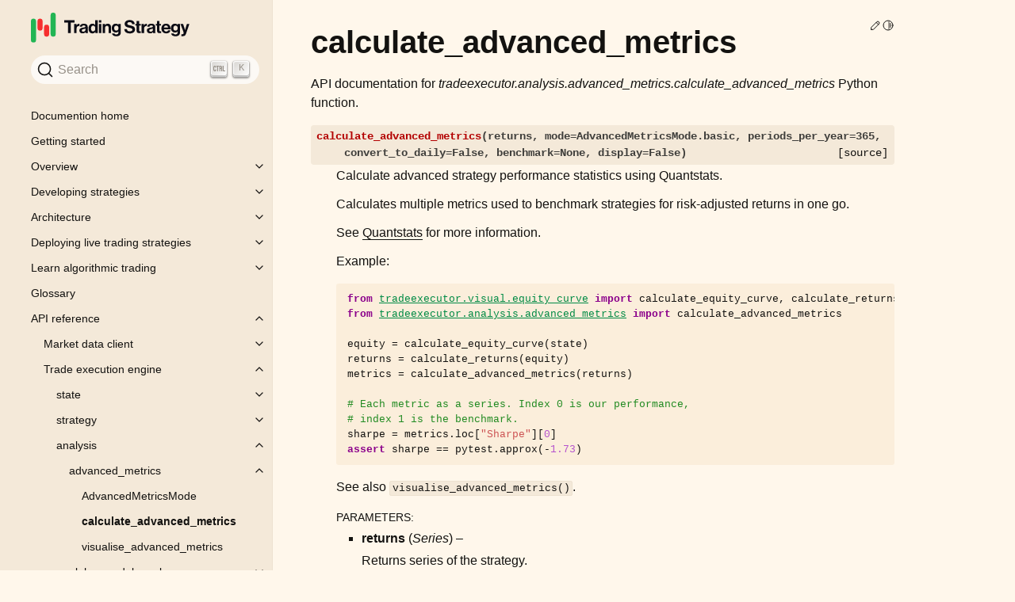

--- FILE ---
content_type: text/html; charset=utf-8
request_url: https://tradingstrategy.ai/docs/api/execution/help/tradeexecutor.analysis.advanced_metrics.calculate_advanced_metrics.html
body_size: 33903
content:
<!doctype html>
<html class="no-js" lang="en">
  <head><meta charset="utf-8"/>
    <meta name="viewport" content="width=device-width,initial-scale=1"/>
    <meta name="color-scheme" content="light dark">

      <script>
          /**
           * Redirect internal /glossary.html#term-XXX links to the glossary section at the main website
           */
          function doGlossaryRedirectIfNeeded() {
              const l = window.location;
              if(l.pathname.includes("glossary.html")) {
                  const h = l.hash;
                  let termSlug, url;
                  if(h) {
                      termSlug = h.replace("#term-", "").toLowerCase();
                      url = `https://tradingstrategy.ai/glossary/${termSlug}`;
                  } else {
                      url = `https://tradingstrategy.ai/glossary`;
                  }
                  if(l.protocol == "https:" && !l.search.includes("debug")) {
                      window.location.href = url;
                  } else {
                      console.log("No redirect to", url, "because not on a website:", window.location.protocol);
                  }
              }
          }
          doGlossaryRedirectIfNeeded();
      </script>

      <!-- Hardcoded web font urls for now -->
      <link rel="preload" href="https://tradingstrategy.ai/_app/assets/65-4308d60c.woff2" as="font" crossorigin="anonymous">
      <link rel="preload" href="https://tradingstrategy.ai/_app/assets/75-15c42a4f.woff2" as="font" crossorigin="anonymous">
      <link rel="preload" href="https://tradingstrategy.ai/_app/assets/55-b0d6fe58.woff2" as="font" crossorigin="anonymous">
      <link rel="preload" href="https://tradingstrategy.ai/_app/assets/latin-400-normal-547a2c05.woff2" as="font" crossorigin="anonymous">
        <meta name="generator" content="Docutils 0.18.1: http://docutils.sourceforge.net/" />
<meta content="Calculate advanced strategy performance statistics using Quantstats." name="description" />
<meta content="calculate_advanced_metrics function in tradeexecutor.analysis.advanced_metrics" name="title" />

    
    <link rel="index" title="Index" href="../../../genindex.html" /><link rel="search" title="Search" href="../../../search.html" /><link rel="next" title="visualise_advanced_metrics" href="tradeexecutor.analysis.advanced_metrics.visualise_advanced_metrics.html" /><link rel="prev" title="AdvancedMetricsMode" href="tradeexecutor.analysis.advanced_metrics.AdvancedMetricsMode.html" />
        <link rel="canonical" href="https://tradingstrategy.ai/docs/api/execution/help/tradeexecutor.analysis.advanced_metrics.calculate_advanced_metrics.html" />

    <meta name="generator" content="sphinx-5.0.2, furo 2022.06.04.1"/>
      
        <title>calculate_advanced_metrics function in tradeexecutor.analysis.advanced_metrics</title>
      <link rel="stylesheet" type="text/css" href="../../../_static/pygments.css" />
    <link rel="stylesheet" type="text/css" href="../../../_static/styles/furo.css?digest=40978830699223671f4072448e654b5958f38b89" />
    <link rel="stylesheet" type="text/css" href="../../../_static/styles/furo-extensions.css?digest=30d1aed668e5c3a91c3e3bf6a60b675221979f0e" />
    <link rel="stylesheet" type="text/css" href="https://cdn.jsdelivr.net/npm/typesense-docsearch-css@0.4.1" />
    <link rel="stylesheet" type="text/css" href="../../../_static/custom.css" />
    
    


<style>
  body {
    --color-code-background: #eeeedd;
  --color-code-foreground: black;
  
  }
  @media not print {
    body[data-theme="dark"] {
      --color-code-background: #202020;
  --color-code-foreground: #d0d0d0;
  
    }
    @media (prefers-color-scheme: dark) {
      body:not([data-theme="light"]) {
        --color-code-background: #202020;
  --color-code-foreground: #d0d0d0;
  
      }
    }
  }
</style><script data-url_root="../../../" id="documentation_options" src="../../../_static/documentation_options.js"></script>
    <script src="../../../_static/jquery.js"></script>
    <script src="../../../_static/underscore.js"></script>
    <script src="../../../_static/_sphinx_javascript_frameworks_compat.js"></script>
    <script src="../../../_static/doctools.js"></script>
    <script src="../../../_static/scripts/furo.js"></script>
    <script crossorigin="anonymous" integrity="sha256-Ae2Vz/4ePdIu6ZyI/5ZGsYnb+m0JlOmKPjt6XZ9JJkA=" src="https://cdnjs.cloudflare.com/ajax/libs/require.js/2.3.4/require.min.js"></script>
    <script src="../../../_static/require.min.js"></script>
    <script src="../../../_static/custom.js"></script>
    </head>
  <body>
    
    <script>
      document.body.dataset.theme = localStorage.getItem("theme") || "auto";
    </script>
    

<svg xmlns="http://www.w3.org/2000/svg" style="display: none;">
  <symbol id="svg-toc" viewBox="0 0 24 24">
    <title>Contents</title>
    <svg stroke="currentColor" fill="currentColor" stroke-width="0" viewBox="0 0 1024 1024">
      <path d="M408 442h480c4.4 0 8-3.6 8-8v-56c0-4.4-3.6-8-8-8H408c-4.4 0-8 3.6-8 8v56c0 4.4 3.6 8 8 8zm-8 204c0 4.4 3.6 8 8 8h480c4.4 0 8-3.6 8-8v-56c0-4.4-3.6-8-8-8H408c-4.4 0-8 3.6-8 8v56zm504-486H120c-4.4 0-8 3.6-8 8v56c0 4.4 3.6 8 8 8h784c4.4 0 8-3.6 8-8v-56c0-4.4-3.6-8-8-8zm0 632H120c-4.4 0-8 3.6-8 8v56c0 4.4 3.6 8 8 8h784c4.4 0 8-3.6 8-8v-56c0-4.4-3.6-8-8-8zM115.4 518.9L271.7 642c5.8 4.6 14.4.5 14.4-6.9V388.9c0-7.4-8.5-11.5-14.4-6.9L115.4 505.1a8.74 8.74 0 0 0 0 13.8z"/>
    </svg>
  </symbol>
  <symbol id="svg-menu" viewBox="0 0 24 24">
    <title>Menu</title>
    <svg xmlns="http://www.w3.org/2000/svg" viewBox="0 0 24 24" fill="none" stroke="currentColor"
      stroke-width="2" stroke-linecap="round" stroke-linejoin="round" class="feather-menu">
      <line x1="3" y1="12" x2="21" y2="12"></line>
      <line x1="3" y1="6" x2="21" y2="6"></line>
      <line x1="3" y1="18" x2="21" y2="18"></line>
    </svg>
  </symbol>
  <symbol id="svg-arrow-right" viewBox="0 0 24 24">
    <title>Expand</title>
    <svg xmlns="http://www.w3.org/2000/svg" viewBox="0 0 24 24" fill="none" stroke="currentColor"
      stroke-width="2" stroke-linecap="round" stroke-linejoin="round" class="feather-chevron-right">
      <polyline points="9 18 15 12 9 6"></polyline>
    </svg>
  </symbol>
  <symbol id="svg-sun" viewBox="0 0 24 24">
    <title>Light mode</title>
    <svg xmlns="http://www.w3.org/2000/svg" viewBox="0 0 24 24" fill="none" stroke="currentColor"
      stroke-width="1.5" stroke-linecap="round" stroke-linejoin="round" class="feather-sun">
      <circle cx="12" cy="12" r="5"></circle>
      <line x1="12" y1="1" x2="12" y2="3"></line>
      <line x1="12" y1="21" x2="12" y2="23"></line>
      <line x1="4.22" y1="4.22" x2="5.64" y2="5.64"></line>
      <line x1="18.36" y1="18.36" x2="19.78" y2="19.78"></line>
      <line x1="1" y1="12" x2="3" y2="12"></line>
      <line x1="21" y1="12" x2="23" y2="12"></line>
      <line x1="4.22" y1="19.78" x2="5.64" y2="18.36"></line>
      <line x1="18.36" y1="5.64" x2="19.78" y2="4.22"></line>
    </svg>
  </symbol>
  <symbol id="svg-moon" viewBox="0 0 24 24">
    <title>Dark mode</title>
    <svg xmlns="http://www.w3.org/2000/svg" viewBox="0 0 24 24" fill="none" stroke="currentColor"
      stroke-width="1.5" stroke-linecap="round" stroke-linejoin="round" class="icon-tabler-moon">
      <path stroke="none" d="M0 0h24v24H0z" fill="none" />
      <path d="M12 3c.132 0 .263 0 .393 0a7.5 7.5 0 0 0 7.92 12.446a9 9 0 1 1 -8.313 -12.454z" />
    </svg>
  </symbol>
  <symbol id="svg-sun-half" viewBox="0 0 24 24">
    <title>Auto light/dark mode</title>
    <svg xmlns="http://www.w3.org/2000/svg" viewBox="0 0 24 24" fill="none" stroke="currentColor"
      stroke-width="1.5" stroke-linecap="round" stroke-linejoin="round" class="icon-tabler-shadow">
      <path stroke="none" d="M0 0h24v24H0z" fill="none"/>
      <circle cx="12" cy="12" r="9" />
      <path d="M13 12h5" />
      <path d="M13 15h4" />
      <path d="M13 18h1" />
      <path d="M13 9h4" />
      <path d="M13 6h1" />
    </svg>
  </symbol>
</svg>

<input type="checkbox" class="sidebar-toggle" name="__navigation" id="__navigation">
<input type="checkbox" class="sidebar-toggle" name="__toc" id="__toc">
<label class="overlay sidebar-overlay" for="__navigation">
  <div class="visually-hidden">Hide navigation sidebar</div>
</label>
<label class="overlay toc-overlay" for="__toc">
  <div class="visually-hidden">Hide table of contents sidebar</div>
</label>



<div class="page">
  <header class="mobile-header">
    <div class="header-left">
      <label class="nav-overlay-icon" for="__navigation">
        <div class="visually-hidden">Toggle site navigation sidebar</div>
        <i class="icon"><svg><use href="#svg-menu"></use></svg></i>
      </label>
    </div>
    <div class="header-center">
      <a href="../../../index.html"><div class="brand">Trading Strategy  documentation</div></a>
    </div>
    <div class="header-right">
      <div class="theme-toggle-container theme-toggle-header">
        <button class="theme-toggle">
          <div class="visually-hidden">Toggle Light / Dark / Auto color theme</div>
          <svg class="theme-icon-when-auto"><use href="#svg-sun-half"></use></svg>
          <svg class="theme-icon-when-dark"><use href="#svg-moon"></use></svg>
          <svg class="theme-icon-when-light"><use href="#svg-sun"></use></svg>
        </button>
      </div>
      <label class="toc-overlay-icon toc-header-icon no-toc" for="__toc">
        <div class="visually-hidden">Toggle table of contents sidebar</div>
        <i class="icon"><svg><use href="#svg-toc"></use></svg></i>
      </label>
    </div>
  </header>
  <aside class="sidebar-drawer">
    <div class="sidebar-container">
      
      <div class="sidebar-sticky"><a class="sidebar-brand" href="https://tradingstrategy.ai">
  
  <div class="sidebar-logo-container">
    <img class="sidebar-logo only-light" src="../../../_static/logo-light.svg" alt=""/>
    <img class="sidebar-logo only-dark" src="../../../_static/logo-dark.svg" alt=""/>
  </div>
  
  
</a><div id="searchbar"></div>
<script>
  require.config({
    paths: {
      docsearch: 'https://cdn.jsdelivr.net/npm/typesense-docsearch.js@3.4?'
    }
  });

  require(['docsearch'], (docsearch) => {
    docsearch({
      container: '#searchbar',
      typesenseCollectionName: 'docs', // Should match the collection name you mention in the docsearch scraper config.js
      typesenseServerConfig: {
        nodes: [{
          host: 'docsearch-typesense.tradingstrategy.ai',
          port: '443',
          protocol: 'https'
        }],
        apiKey: '2TAEds0j1y7v58qMr1Q9tz8TLfToSb37', // Use API Key with only Search permissions
      },
    });
  });
</script>

<div class="sidebar-scroll"><div class="sidebar-tree">
  <ul class="current">
<li class="toctree-l1"><a class="reference internal" href="../../../home.html">Documention home</a></li>
<li class="toctree-l1"><a class="reference internal" href="../../../getting-started.html">Getting started</a></li>
<li class="toctree-l1 has-children"><a class="reference internal" href="../../../overview/index.html">Overview</a><input class="toctree-checkbox" id="toctree-checkbox-1" name="toctree-checkbox-1" role="switch" type="checkbox"/><label for="toctree-checkbox-1"><div class="visually-hidden">Toggle child pages in navigation</div><i class="icon"><svg><use href="#svg-arrow-right"></use></svg></i></label><ul>
<li class="toctree-l2"><a class="reference internal" href="../../../overview/about.html">About Trading Strategy</a></li>
<li class="toctree-l2"><a class="reference internal" href="../../../overview/defi-vault-data.html">Vault data</a></li>
<li class="toctree-l2"><a class="reference internal" href="../../../overview/supported-markets.html">Supported markets and venues</a></li>
<li class="toctree-l2"><a class="reference internal" href="../../../overview/market-data-feeds.html">Accessing market data</a></li>
<li class="toctree-l2"><a class="reference internal" href="../../../overview/tooling.html">Tooling</a></li>
<li class="toctree-l2"><a class="reference internal" href="../../../overview/oracles.html">Oracles</a></li>
</ul>
</li>
<li class="toctree-l1 has-children"><a class="reference internal" href="../../../programming/index.html">Developing strategies</a><input class="toctree-checkbox" id="toctree-checkbox-2" name="toctree-checkbox-2" role="switch" type="checkbox"/><label for="toctree-checkbox-2"><div class="visually-hidden">Toggle child pages in navigation</div><i class="icon"><svg><use href="#svg-arrow-right"></use></svg></i></label><ul>
<li class="toctree-l2 has-children"><a class="reference internal" href="../../../programming/setting-up-development-environment/index.html">Setting up development environment</a><input class="toctree-checkbox" id="toctree-checkbox-3" name="toctree-checkbox-3" role="switch" type="checkbox"/><label for="toctree-checkbox-3"><div class="visually-hidden">Toggle child pages in navigation</div><i class="icon"><svg><use href="#svg-arrow-right"></use></svg></i></label><ul>
<li class="toctree-l3"><a class="reference internal" href="../../../programming/setting-up-development-environment/codespaces/index.html">Github Codespaces</a></li>
<li class="toctree-l3"><a class="reference internal" href="../../../programming/setting-up-development-environment/dev-container/visual-studio-code-docker-dev-container-for-jupyter-notebooks.html">Visual Studio Code Dev Container for Jupyter Notebooks</a></li>
<li class="toctree-l3"><a class="reference internal" href="../../../programming/setting-up-development-environment/docker-development-image/docker-development-image.html">Docker development image</a></li>
<li class="toctree-l3"><a class="reference internal" href="../../../programming/setting-up-development-environment/pycharm/index.html">PyCharm</a></li>
<li class="toctree-l3"><a class="reference internal" href="../../../programming/setting-up-development-environment/local-python.html">Local Python installation</a></li>
<li class="toctree-l3"><a class="reference internal" href="../../../programming/setting-up-development-environment/google-colab.html">Google Colab</a></li>
<li class="toctree-l3"><a class="reference internal" href="../../../programming/setting-up-development-environment/binder/binder-development.html">Binder development</a></li>
</ul>
</li>
<li class="toctree-l2"><a class="reference internal" href="../../../programming/example-trading-strategies.html">Trading strategy examples</a></li>
<li class="toctree-l2 has-children"><a class="reference internal" href="../../../programming/code-examples/index.html">Code examples</a><input class="toctree-checkbox" id="toctree-checkbox-4" name="toctree-checkbox-4" role="switch" type="checkbox"/><label for="toctree-checkbox-4"><div class="visually-hidden">Toggle child pages in navigation</div><i class="icon"><svg><use href="#svg-arrow-right"></use></svg></i></label><ul>
<li class="toctree-l3"><a class="reference internal" href="../../../programming/code-examples/getting-started.html">Getting started coding tutorial (old)</a></li>
<li class="toctree-l3"><a class="reference internal" href="../../../programming/code-examples/candle-chart-example.html">Drawing DEX prices using OHLCV candle charts</a></li>
<li class="toctree-l3"><a class="reference internal" href="../../../programming/code-examples/interactive-charts.html">Interactive charts</a></li>
<li class="toctree-l3"><a class="reference internal" href="../../../programming/code-examples/technical-analysis.html">Technical analysis</a></li>
<li class="toctree-l3"><a class="reference internal" href="../../../programming/code-examples/pairs.html">Exploring trading pairs</a></li>
<li class="toctree-l3"><a class="reference internal" href="../../../programming/code-examples/low-fee-pairs.html">Finding low fee trading pairs</a></li>
<li class="toctree-l3"><a class="reference internal" href="../../../programming/code-examples/low-fee-pairs.html#Preface">Preface</a></li>
<li class="toctree-l3"><a class="reference internal" href="../../../programming/code-examples/liquidity-analysis.html">Liquidity analysis</a></li>
<li class="toctree-l3"><a class="reference internal" href="../../../programming/code-examples/price-impact.html">Price impact estimation</a></li>
<li class="toctree-l3"><a class="reference internal" href="../../../programming/code-examples/pool-liquidity.html">Query pool liquidity on a decentralised exchange</a></li>
<li class="toctree-l3"><a class="reference internal" href="../../../programming/code-examples/dataset-download.html">Dataset download</a></li>
<li class="toctree-l3"><a class="reference internal" href="../../../programming/code-examples/plotting-old.html">Charts and diagrams (old)</a></li>
<li class="toctree-l3"><a class="reference internal" href="../../../programming/code-examples/lending-market-summary.html">Lending protocols and short/long leverage data</a></li>
<li class="toctree-l3"><a class="reference internal" href="../../../programming/code-examples/uniswap-v3-data.html">Loading exchange, pair, and candlestick data for Uniswap V3</a></li>
<li class="toctree-l3"><a class="reference internal" href="../../../programming/code-examples/xsgd-json-lines.html">Streaming JSONL data</a></li>
</ul>
</li>
<li class="toctree-l2 has-children"><a class="reference internal" href="../../../programming/market-data/index.html">Market data format details</a><input class="toctree-checkbox" id="toctree-checkbox-5" name="toctree-checkbox-5" role="switch" type="checkbox"/><label for="toctree-checkbox-5"><div class="visually-hidden">Toggle child pages in navigation</div><i class="icon"><svg><use href="#svg-arrow-right"></use></svg></i></label><ul>
<li class="toctree-l3"><a class="reference internal" href="../../../programming/market-data/client.html">Market data client</a></li>
<li class="toctree-l3"><a class="reference internal" href="../../../programming/market-data/candle-format.html">OHLCV Candle format</a></li>
<li class="toctree-l3"><a class="reference internal" href="../../../programming/market-data/tracking.html">Tracked trading pairs and tokens</a></li>
<li class="toctree-l3"><a class="reference internal" href="../../../programming/market-data/reference-price.html">US dollar price conversion</a></li>
<li class="toctree-l3"><a class="reference internal" href="../../../programming/market-data/trading-pairs.html">Trading pair naming conventions</a></li>
<li class="toctree-l3"><a class="reference internal" href="../../../programming/market-data/internal-id.html">Internal ids</a></li>
<li class="toctree-l3"><a class="reference internal" href="../../../programming/market-data/token-tax.html">Token tax and deflationary tokens</a></li>
<li class="toctree-l3"><a class="reference internal" href="../../../programming/market-data/good-trading-pairs.html">Good trading pairs to start with</a></li>
<li class="toctree-l3"><a class="reference internal" href="../../../programming/market-data/wrapped-tokens.html">Wrapped tokens</a></li>
<li class="toctree-l3"><a class="reference internal" href="../../../programming/market-data/profitability.html">Profitability calculations</a></li>
</ul>
</li>
<li class="toctree-l2"><a class="reference internal" href="../../../programming/troubleshooting.html">Troubleshooting</a></li>
<li class="toctree-l2"><a class="reference internal" href="../../../programming/development.html">Internal development process</a></li>
</ul>
</li>
<li class="toctree-l1 has-children"><a class="reference internal" href="../../../architecture/index.html">Architecture</a><input class="toctree-checkbox" id="toctree-checkbox-6" name="toctree-checkbox-6" role="switch" type="checkbox"/><label for="toctree-checkbox-6"><div class="visually-hidden">Toggle child pages in navigation</div><i class="icon"><svg><use href="#svg-arrow-right"></use></svg></i></label><ul>
<li class="toctree-l2"><a class="reference internal" href="../../../architecture/architecture.html">Architecture overview</a></li>
<li class="toctree-l2"><a class="reference internal" href="../../../architecture/cli.html">Command line application</a></li>
<li class="toctree-l2"><a class="reference internal" href="../../../architecture/webhook.html">Webhook server</a></li>
<li class="toctree-l2"><a class="reference internal" href="../../../architecture/strategy-types.html">Strategy types</a></li>
<li class="toctree-l2"><a class="reference internal" href="../../../architecture/serialisation.html">Serialisation</a></li>
<li class="toctree-l2"><a class="reference internal" href="../../../architecture/unit-testing.html">Unit testing</a></li>
</ul>
</li>
<li class="toctree-l1 has-children"><a class="reference internal" href="../../../deployment/index.html">Deploying live trading strategies</a><input class="toctree-checkbox" id="toctree-checkbox-7" name="toctree-checkbox-7" role="switch" type="checkbox"/><label for="toctree-checkbox-7"><div class="visually-hidden">Toggle child pages in navigation</div><i class="icon"><svg><use href="#svg-arrow-right"></use></svg></i></label><ul>
<li class="toctree-l2"><a class="reference internal" href="../../../deployment/trade-executor.html">Trade-executor command</a></li>
<li class="toctree-l2"><a class="reference internal" href="../../../deployment/live-trading.html">Live trading modes</a></li>
<li class="toctree-l2"><a class="reference internal" href="../../../deployment/metadata.html">Strategy metadata</a></li>
<li class="toctree-l2"><a class="reference internal" href="../../../deployment/hot-wallet-deployment.html">Hot wallet deployment</a></li>
<li class="toctree-l2"><a class="reference internal" href="../../../deployment/vault-deployment.html">Vault deployment</a></li>
<li class="toctree-l2"><a class="reference internal" href="../../../deployment/lagoon-vault.html">Lagoon vault deployment</a></li>
<li class="toctree-l2"><a class="reference internal" href="../../../deployment/velvet-portfolio.html">Velvet portfolio deployment</a></li>
<li class="toctree-l2"><a class="reference internal" href="../../../deployment/monitoring.html">Website and monitoring</a></li>
<li class="toctree-l2"><a class="reference internal" href="../../../deployment/docker-images.html">Managing Docker images</a></li>
<li class="toctree-l2"><a class="reference internal" href="../../../deployment/backtest-vs-live-execution.html">Turning backtest to an executable live trading strategy</a></li>
<li class="toctree-l2"><a class="reference internal" href="../../../deployment/troubleshooting.html">Troubleshooting live trade execution deployments</a></li>
<li class="toctree-l2"><a class="reference internal" href="../../../deployment/repair.html">Repairing frozen trading positions</a></li>
<li class="toctree-l2"><a class="reference internal" href="../../../deployment/wallet-operations.html">Vault manual transactions</a></li>
</ul>
</li>
<li class="toctree-l1 has-children"><a class="reference internal" href="../../../learn/index.html">Learn algorithmic trading</a><input class="toctree-checkbox" id="toctree-checkbox-8" name="toctree-checkbox-8" role="switch" type="checkbox"/><label for="toctree-checkbox-8"><div class="visually-hidden">Toggle child pages in navigation</div><i class="icon"><svg><use href="#svg-arrow-right"></use></svg></i></label><ul>
<li class="toctree-l2"><a class="reference internal" href="../../../learn/influencers.html">To follow</a></li>
<li class="toctree-l2"><a class="reference internal" href="../../../learn/conference-presentations.html">Conference presentations and videos</a></li>
<li class="toctree-l2"><a class="reference internal" href="../../../learn/books.html">Books on algorithmic trading</a></li>
<li class="toctree-l2"><a class="reference internal" href="../../../learn/courses.html">Online courses on algorithmic trading</a></li>
<li class="toctree-l2"><a class="reference internal" href="../../../learn/tutorials.html">Tutorials on algorithmic trading</a></li>
<li class="toctree-l2"><a class="reference internal" href="../../../learn/ai-and-machine-learning.html">AI and machine learning</a></li>
<li class="toctree-l2"><a class="reference internal" href="../../../learn/papers.html">Papers about algorithmic trading</a></li>
<li class="toctree-l2"><a class="reference internal" href="../../../learn/python.html">Python</a></li>
<li class="toctree-l2"><a class="reference internal" href="../../../learn/jupyter-notebook.html">Jupyter Notebook learning material</a></li>
<li class="toctree-l2"><a class="reference internal" href="../../../learn/algorithmic-trading-frameworks.html">Algorithmic trading frameworks for Python</a></li>
<li class="toctree-l2"><a class="reference internal" href="../../../learn/communities.html">Communities around algorithmic trading</a></li>
<li class="toctree-l2"><a class="reference internal" href="../../../learn/communities.html#develop-tools-and-jupyter-notebook-environments">Develop tools and Jupyter Notebook environments</a></li>
<li class="toctree-l2"><a class="reference internal" href="../../../learn/charting-solutions.html">Charting solutions for Python</a></li>
<li class="toctree-l2"><a class="reference internal" href="../../../learn/additional-resources.html">Additional algorithmic trading links</a></li>
<li class="toctree-l2"><a class="reference internal" href="../../../learn/posts/portfolio-construction/portfolio-construction-model.html">Developing portfolio construction trading strategies</a></li>
</ul>
</li>
<li class="toctree-l1"><a class="reference internal" href="../../../glossary.html">Glossary</a></li>
<li class="toctree-l1 current has-children"><a class="reference internal" href="../../index.html">API reference</a><input checked="" class="toctree-checkbox" id="toctree-checkbox-9" name="toctree-checkbox-9" role="switch" type="checkbox"/><label for="toctree-checkbox-9"><div class="visually-hidden">Toggle child pages in navigation</div><i class="icon"><svg><use href="#svg-arrow-right"></use></svg></i></label><ul class="current">
<li class="toctree-l2 has-children"><a class="reference internal" href="../../client/index.html">Market data client</a><input class="toctree-checkbox" id="toctree-checkbox-10" name="toctree-checkbox-10" role="switch" type="checkbox"/><label for="toctree-checkbox-10"><div class="visually-hidden">Toggle child pages in navigation</div><i class="icon"><svg><use href="#svg-arrow-right"></use></svg></i></label><ul>
<li class="toctree-l3 has-children"><a class="reference internal" href="../../client/help/tradingstrategy.client.html">client</a><input class="toctree-checkbox" id="toctree-checkbox-11" name="toctree-checkbox-11" role="switch" type="checkbox"/><label for="toctree-checkbox-11"><div class="visually-hidden">Toggle child pages in navigation</div><i class="icon"><svg><use href="#svg-arrow-right"></use></svg></i></label><ul>
<li class="toctree-l4"><a class="reference internal" href="../../client/help/tradingstrategy.client.BaseClient.html">BaseClient</a></li>
<li class="toctree-l4"><a class="reference internal" href="../../client/help/tradingstrategy.client.Client.html">Client</a></li>
</ul>
</li>
<li class="toctree-l3 has-children"><a class="reference internal" href="../../client/help/tradingstrategy.chain.html">chain</a><input class="toctree-checkbox" id="toctree-checkbox-12" name="toctree-checkbox-12" role="switch" type="checkbox"/><label for="toctree-checkbox-12"><div class="visually-hidden">Toggle child pages in navigation</div><i class="icon"><svg><use href="#svg-arrow-right"></use></svg></i></label><ul>
<li class="toctree-l4"><a class="reference internal" href="../../client/help/tradingstrategy.chain.ChainId.html">ChainId</a></li>
</ul>
</li>
<li class="toctree-l3 has-children"><a class="reference internal" href="../../client/help/tradingstrategy.exchange.html">exchange</a><input class="toctree-checkbox" id="toctree-checkbox-13" name="toctree-checkbox-13" role="switch" type="checkbox"/><label for="toctree-checkbox-13"><div class="visually-hidden">Toggle child pages in navigation</div><i class="icon"><svg><use href="#svg-arrow-right"></use></svg></i></label><ul>
<li class="toctree-l4"><a class="reference internal" href="../../client/help/tradingstrategy.exchange.Exchange.html">Exchange</a></li>
<li class="toctree-l4"><a class="reference internal" href="../../client/help/tradingstrategy.exchange.ExchangeType.html">ExchangeType</a></li>
<li class="toctree-l4"><a class="reference internal" href="../../client/help/tradingstrategy.exchange.ExchangeUniverse.html">ExchangeUniverse</a></li>
</ul>
</li>
<li class="toctree-l3 has-children"><a class="reference internal" href="../../client/help/tradingstrategy.pair.html">pair</a><input class="toctree-checkbox" id="toctree-checkbox-14" name="toctree-checkbox-14" role="switch" type="checkbox"/><label for="toctree-checkbox-14"><div class="visually-hidden">Toggle child pages in navigation</div><i class="icon"><svg><use href="#svg-arrow-right"></use></svg></i></label><ul>
<li class="toctree-l4"><a class="reference internal" href="../../client/help/tradingstrategy.pair.DEXPair.html">DEXPair</a></li>
<li class="toctree-l4"><a class="reference internal" href="../../client/help/tradingstrategy.pair.LegacyPairUniverse.html">LegacyPairUniverse</a></li>
<li class="toctree-l4"><a class="reference internal" href="../../client/help/tradingstrategy.pair.PandasPairUniverse.html">PandasPairUniverse</a></li>
<li class="toctree-l4"><a class="reference internal" href="../../client/help/tradingstrategy.pair.generate_address_columns.html">generate_address_columns</a></li>
<li class="toctree-l4"><a class="reference internal" href="../../client/help/tradingstrategy.pair.resolve_pairs_based_on_ticker.html">resolve_pairs_based_on_ticker</a></li>
</ul>
</li>
<li class="toctree-l3 has-children"><a class="reference internal" href="../../client/help/tradingstrategy.candle.html">candle</a><input class="toctree-checkbox" id="toctree-checkbox-15" name="toctree-checkbox-15" role="switch" type="checkbox"/><label for="toctree-checkbox-15"><div class="visually-hidden">Toggle child pages in navigation</div><i class="icon"><svg><use href="#svg-arrow-right"></use></svg></i></label><ul>
<li class="toctree-l4"><a class="reference internal" href="../../client/help/tradingstrategy.candle.Candle.html">Candle</a></li>
<li class="toctree-l4"><a class="reference internal" href="../../client/help/tradingstrategy.candle.CandleResult.html">CandleResult</a></li>
<li class="toctree-l4"><a class="reference internal" href="../../client/help/tradingstrategy.candle.GroupedCandleUniverse.html">GroupedCandleUniverse</a></li>
<li class="toctree-l4"><a class="reference internal" href="../../client/help/tradingstrategy.candle.TradingPairDataAvailability.html">TradingPairDataAvailability</a></li>
<li class="toctree-l4"><a class="reference internal" href="../../client/help/tradingstrategy.candle.is_candle_green.html">is_candle_green</a></li>
<li class="toctree-l4"><a class="reference internal" href="../../client/help/tradingstrategy.candle.is_candle_red.html">is_candle_red</a></li>
</ul>
</li>
<li class="toctree-l3 has-children"><a class="reference internal" href="../../client/help/tradingstrategy.liquidity.html">liquidity</a><input class="toctree-checkbox" id="toctree-checkbox-16" name="toctree-checkbox-16" role="switch" type="checkbox"/><label for="toctree-checkbox-16"><div class="visually-hidden">Toggle child pages in navigation</div><i class="icon"><svg><use href="#svg-arrow-right"></use></svg></i></label><ul>
<li class="toctree-l4"><a class="reference internal" href="../../client/help/tradingstrategy.liquidity.GroupedLiquidityUniverse.html">GroupedLiquidityUniverse</a></li>
<li class="toctree-l4"><a class="reference internal" href="../../client/help/tradingstrategy.liquidity.LiquidityResult.html">LiquidityResult</a></li>
<li class="toctree-l4"><a class="reference internal" href="../../client/help/tradingstrategy.liquidity.ResampledLiquidityUniverse.html">ResampledLiquidityUniverse</a></li>
<li class="toctree-l4"><a class="reference internal" href="../../client/help/tradingstrategy.liquidity.XYLiquidity.html">XYLiquidity</a></li>
</ul>
</li>
<li class="toctree-l3 has-children"><a class="reference internal" href="../../client/help/tradingstrategy.trade.html">trade</a><input class="toctree-checkbox" id="toctree-checkbox-17" name="toctree-checkbox-17" role="switch" type="checkbox"/><label for="toctree-checkbox-17"><div class="visually-hidden">Toggle child pages in navigation</div><i class="icon"><svg><use href="#svg-arrow-right"></use></svg></i></label><ul>
<li class="toctree-l4"><a class="reference internal" href="../../client/help/tradingstrategy.trade.Trade.html">Trade</a></li>
</ul>
</li>
<li class="toctree-l3 has-children"><a class="reference internal" href="../../client/help/tradingstrategy.timebucket.html">timebucket</a><input class="toctree-checkbox" id="toctree-checkbox-18" name="toctree-checkbox-18" role="switch" type="checkbox"/><label for="toctree-checkbox-18"><div class="visually-hidden">Toggle child pages in navigation</div><i class="icon"><svg><use href="#svg-arrow-right"></use></svg></i></label><ul>
<li class="toctree-l4"><a class="reference internal" href="../../client/help/tradingstrategy.timebucket.TimeBucket.html">TimeBucket</a></li>
</ul>
</li>
<li class="toctree-l3 has-children"><a class="reference internal" href="../../client/help/tradingstrategy.token.html">token</a><input class="toctree-checkbox" id="toctree-checkbox-19" name="toctree-checkbox-19" role="switch" type="checkbox"/><label for="toctree-checkbox-19"><div class="visually-hidden">Toggle child pages in navigation</div><i class="icon"><svg><use href="#svg-arrow-right"></use></svg></i></label><ul>
<li class="toctree-l4"><a class="reference internal" href="../../client/help/tradingstrategy.token.Token.html">Token</a></li>
</ul>
</li>
<li class="toctree-l3 has-children"><a class="reference internal" href="../../client/help/tradingstrategy.reader.html">reader</a><input class="toctree-checkbox" id="toctree-checkbox-20" name="toctree-checkbox-20" role="switch" type="checkbox"/><label for="toctree-checkbox-20"><div class="visually-hidden">Toggle child pages in navigation</div><i class="icon"><svg><use href="#svg-arrow-right"></use></svg></i></label><ul>
<li class="toctree-l4"><a class="reference internal" href="../../client/help/tradingstrategy.reader.read_parquet.html">read_parquet</a></li>
</ul>
</li>
<li class="toctree-l3 has-children"><a class="reference internal" href="../../client/help/tradingstrategy.priceimpact.html">priceimpact</a><input class="toctree-checkbox" id="toctree-checkbox-21" name="toctree-checkbox-21" role="switch" type="checkbox"/><label for="toctree-checkbox-21"><div class="visually-hidden">Toggle child pages in navigation</div><i class="icon"><svg><use href="#svg-arrow-right"></use></svg></i></label><ul>
<li class="toctree-l4"><a class="reference internal" href="../../client/help/tradingstrategy.priceimpact.HistoricalXYPriceImpactCalculator.html">HistoricalXYPriceImpactCalculator</a></li>
<li class="toctree-l4"><a class="reference internal" href="../../client/help/tradingstrategy.priceimpact.LiquiditySampleMeasure.html">LiquiditySampleMeasure</a></li>
<li class="toctree-l4"><a class="reference internal" href="../../client/help/tradingstrategy.priceimpact.PriceImpact.html">PriceImpact</a></li>
<li class="toctree-l4"><a class="reference internal" href="../../client/help/tradingstrategy.priceimpact.estimate_xyk_price_impact.html">estimate_xyk_price_impact</a></li>
</ul>
</li>
<li class="toctree-l3 has-children"><a class="reference internal" href="../../client/help/tradingstrategy.stablecoin.html">stablecoin</a><input class="toctree-checkbox" id="toctree-checkbox-22" name="toctree-checkbox-22" role="switch" type="checkbox"/><label for="toctree-checkbox-22"><div class="visually-hidden">Toggle child pages in navigation</div><i class="icon"><svg><use href="#svg-arrow-right"></use></svg></i></label><ul>
<li class="toctree-l4"><a class="reference internal" href="../../client/help/tradingstrategy.stablecoin.is_stablecoin_like.html">is_stablecoin_like</a></li>
</ul>
</li>
<li class="toctree-l3"><a class="reference internal" href="../../client/help/tradingstrategy.types.html">types</a></li>
<li class="toctree-l3 has-children"><a class="reference internal" href="../../client/help/tradingstrategy.utils.html">utils</a><input class="toctree-checkbox" id="toctree-checkbox-23" name="toctree-checkbox-23" role="switch" type="checkbox"/><label for="toctree-checkbox-23"><div class="visually-hidden">Toggle child pages in navigation</div><i class="icon"><svg><use href="#svg-arrow-right"></use></svg></i></label><ul>
<li class="toctree-l4 has-children"><a class="reference internal" href="../../client/help/tradingstrategy.utils.aggregate_ohlcv.html">aggregate_ohlcv</a><input class="toctree-checkbox" id="toctree-checkbox-24" name="toctree-checkbox-24" role="switch" type="checkbox"/><label for="toctree-checkbox-24"><div class="visually-hidden">Toggle child pages in navigation</div><i class="icon"><svg><use href="#svg-arrow-right"></use></svg></i></label><ul>
<li class="toctree-l5"><a class="reference internal" href="../../client/help/tradingstrategy.utils.aggregate_ohlcv.AggregateId.html">AggregateId</a></li>
<li class="toctree-l5"><a class="reference internal" href="../../client/help/tradingstrategy.utils.aggregate_ohlcv.aggregate_ohlcv_across_pairs.html">aggregate_ohlcv_across_pairs</a></li>
<li class="toctree-l5"><a class="reference internal" href="../../client/help/tradingstrategy.utils.aggregate_ohlcv.build_aggregate_map.html">build_aggregate_map</a></li>
<li class="toctree-l5"><a class="reference internal" href="../../client/help/tradingstrategy.utils.aggregate_ohlcv.calculate_volume_weighted_ohlcv.html">calculate_volume_weighted_ohlcv</a></li>
<li class="toctree-l5"><a class="reference internal" href="../../client/help/tradingstrategy.utils.aggregate_ohlcv.make_aggregate_id.html">make_aggregate_id</a></li>
</ul>
</li>
<li class="toctree-l4 has-children"><a class="reference internal" href="../../client/help/tradingstrategy.utils.columnar.html">columnar</a><input class="toctree-checkbox" id="toctree-checkbox-25" name="toctree-checkbox-25" role="switch" type="checkbox"/><label for="toctree-checkbox-25"><div class="visually-hidden">Toggle child pages in navigation</div><i class="icon"><svg><use href="#svg-arrow-right"></use></svg></i></label><ul>
<li class="toctree-l5"><a class="reference internal" href="../../client/help/tradingstrategy.utils.columnar.iterate_columnar_dicts.html">iterate_columnar_dicts</a></li>
</ul>
</li>
<li class="toctree-l4 has-children"><a class="reference internal" href="../../client/help/tradingstrategy.utils.df_index.html">df_index</a><input class="toctree-checkbox" id="toctree-checkbox-26" name="toctree-checkbox-26" role="switch" type="checkbox"/><label for="toctree-checkbox-26"><div class="visually-hidden">Toggle child pages in navigation</div><i class="icon"><svg><use href="#svg-arrow-right"></use></svg></i></label><ul>
<li class="toctree-l5"><a class="reference internal" href="../../client/help/tradingstrategy.utils.df_index.flatten_dataframe_datetime_index.html">flatten_dataframe_datetime_index</a></li>
<li class="toctree-l5"><a class="reference internal" href="../../client/help/tradingstrategy.utils.df_index.get_timestamp_index.html">get_timestamp_index</a></li>
</ul>
</li>
<li class="toctree-l4 has-children"><a class="reference internal" href="../../client/help/tradingstrategy.utils.format.html">format</a><input class="toctree-checkbox" id="toctree-checkbox-27" name="toctree-checkbox-27" role="switch" type="checkbox"/><label for="toctree-checkbox-27"><div class="visually-hidden">Toggle child pages in navigation</div><i class="icon"><svg><use href="#svg-arrow-right"></use></svg></i></label><ul>
<li class="toctree-l5"><a class="reference internal" href="../../client/help/tradingstrategy.utils.format.format_duration_days_hours_mins.html">format_duration_days_hours_mins</a></li>
<li class="toctree-l5"><a class="reference internal" href="../../client/help/tradingstrategy.utils.format.format_percent.html">format_percent</a></li>
<li class="toctree-l5"><a class="reference internal" href="../../client/help/tradingstrategy.utils.format.format_percent_2_decimals.html">format_percent_2_decimals</a></li>
<li class="toctree-l5"><a class="reference internal" href="../../client/help/tradingstrategy.utils.format.format_price.html">format_price</a></li>
<li class="toctree-l5"><a class="reference internal" href="../../client/help/tradingstrategy.utils.format.format_value.html">format_value</a></li>
<li class="toctree-l5"><a class="reference internal" href="../../client/help/tradingstrategy.utils.format.string_to_eth_address.html">string_to_eth_address</a></li>
</ul>
</li>
<li class="toctree-l4 has-children"><a class="reference internal" href="../../client/help/tradingstrategy.utils.forward_fill.html">forward_fill</a><input class="toctree-checkbox" id="toctree-checkbox-28" name="toctree-checkbox-28" role="switch" type="checkbox"/><label for="toctree-checkbox-28"><div class="visually-hidden">Toggle child pages in navigation</div><i class="icon"><svg><use href="#svg-arrow-right"></use></svg></i></label><ul>
<li class="toctree-l5"><a class="reference internal" href="../../client/help/tradingstrategy.utils.forward_fill.fill_future_gap.html">fill_future_gap</a></li>
<li class="toctree-l5"><a class="reference internal" href="../../client/help/tradingstrategy.utils.forward_fill.fill_future_gap_multi_pair.html">fill_future_gap_multi_pair</a></li>
<li class="toctree-l5"><a class="reference internal" href="../../client/help/tradingstrategy.utils.forward_fill.forward_fill.html">forward_fill</a></li>
<li class="toctree-l5"><a class="reference internal" href="../../client/help/tradingstrategy.utils.forward_fill.forward_fill_ohlcv_single_pair.html">forward_fill_ohlcv_single_pair</a></li>
<li class="toctree-l5"><a class="reference internal" href="../../client/help/tradingstrategy.utils.forward_fill.generate_future_filler_data.html">generate_future_filler_data</a></li>
<li class="toctree-l5"><a class="reference internal" href="../../client/help/tradingstrategy.utils.forward_fill.pad_dataframe_to_frequency.html">pad_dataframe_to_frequency</a></li>
<li class="toctree-l5"><a class="reference internal" href="../../client/help/tradingstrategy.utils.forward_fill.resample_candles.html">resample_candles</a></li>
<li class="toctree-l5"><a class="reference internal" href="../../client/help/tradingstrategy.utils.forward_fill.resample_candles_multiple_pairs.html">resample_candles_multiple_pairs</a></li>
<li class="toctree-l5"><a class="reference internal" href="../../client/help/tradingstrategy.utils.forward_fill.xxx_forward_fill.html">xxx_forward_fill</a></li>
</ul>
</li>
<li class="toctree-l4 has-children"><a class="reference internal" href="../../client/help/tradingstrategy.utils.gap.html">gap</a><input class="toctree-checkbox" id="toctree-checkbox-29" name="toctree-checkbox-29" role="switch" type="checkbox"/><label for="toctree-checkbox-29"><div class="visually-hidden">Toggle child pages in navigation</div><i class="icon"><svg><use href="#svg-arrow-right"></use></svg></i></label><ul>
<li class="toctree-l5"><a class="reference internal" href="../../client/help/tradingstrategy.utils.gap.Gap.html">Gap</a></li>
<li class="toctree-l5"><a class="reference internal" href="../../client/help/tradingstrategy.utils.gap.detect_frequency.html">detect_frequency</a></li>
<li class="toctree-l5"><a class="reference internal" href="../../client/help/tradingstrategy.utils.gap.detect_timestamp_gaps.html">detect_timestamp_gaps</a></li>
<li class="toctree-l5"><a class="reference internal" href="../../client/help/tradingstrategy.utils.gap.equalise_timestamp_index.html">equalise_timestamp_index</a></li>
<li class="toctree-l5"><a class="reference internal" href="../../client/help/tradingstrategy.utils.gap.fill_missing_ohlcv.html">fill_missing_ohlcv</a></li>
</ul>
</li>
<li class="toctree-l4 has-children"><a class="reference internal" href="../../client/help/tradingstrategy.utils.groupeduniverse.html">groupeduniverse</a><input class="toctree-checkbox" id="toctree-checkbox-30" name="toctree-checkbox-30" role="switch" type="checkbox"/><label for="toctree-checkbox-30"><div class="visually-hidden">Toggle child pages in navigation</div><i class="icon"><svg><use href="#svg-arrow-right"></use></svg></i></label><ul>
<li class="toctree-l5"><a class="reference internal" href="../../client/help/tradingstrategy.utils.groupeduniverse.PairGroupedUniverse.html">PairGroupedUniverse</a></li>
<li class="toctree-l5"><a class="reference internal" href="../../client/help/tradingstrategy.utils.groupeduniverse.filter_for_pairs.html">filter_for_pairs</a></li>
<li class="toctree-l5"><a class="reference internal" href="../../client/help/tradingstrategy.utils.groupeduniverse.filter_for_single_pair.html">filter_for_single_pair</a></li>
<li class="toctree-l5"><a class="reference internal" href="../../client/help/tradingstrategy.utils.groupeduniverse.resample_dataframe.html">resample_dataframe</a></li>
<li class="toctree-l5"><a class="reference internal" href="../../client/help/tradingstrategy.utils.groupeduniverse.resample_price_series.html">resample_price_series</a></li>
<li class="toctree-l5"><a class="reference internal" href="../../client/help/tradingstrategy.utils.groupeduniverse.resample_rolling.html">resample_rolling</a></li>
<li class="toctree-l5"><a class="reference internal" href="../../client/help/tradingstrategy.utils.groupeduniverse.resample_series.html">resample_series</a></li>
</ul>
</li>
<li class="toctree-l4 has-children"><a class="reference internal" href="../../client/help/tradingstrategy.utils.jupyter.html">jupyter</a><input class="toctree-checkbox" id="toctree-checkbox-31" name="toctree-checkbox-31" role="switch" type="checkbox"/><label for="toctree-checkbox-31"><div class="visually-hidden">Toggle child pages in navigation</div><i class="icon"><svg><use href="#svg-arrow-right"></use></svg></i></label><ul>
<li class="toctree-l5"><a class="reference internal" href="../../client/help/tradingstrategy.utils.jupyter.JupyterOutputMode.html">JupyterOutputMode</a></li>
<li class="toctree-l5"><a class="reference internal" href="../../client/help/tradingstrategy.utils.jupyter.display_with_styles.html">display_with_styles</a></li>
<li class="toctree-l5"><a class="reference internal" href="../../client/help/tradingstrategy.utils.jupyter.format_links_for_html_output.html">format_links_for_html_output</a></li>
<li class="toctree-l5"><a class="reference internal" href="../../client/help/tradingstrategy.utils.jupyter.get_notebook_output_mode.html">get_notebook_output_mode</a></li>
<li class="toctree-l5"><a class="reference internal" href="../../client/help/tradingstrategy.utils.jupyter.is_pyodide.html">is_pyodide</a></li>
<li class="toctree-l5"><a class="reference internal" href="../../client/help/tradingstrategy.utils.jupyter.make_clickable.html">make_clickable</a></li>
</ul>
</li>
<li class="toctree-l4 has-children"><a class="reference internal" href="../../client/help/tradingstrategy.utils.liquidity_filter.html">liquidity_filter</a><input class="toctree-checkbox" id="toctree-checkbox-32" name="toctree-checkbox-32" role="switch" type="checkbox"/><label for="toctree-checkbox-32"><div class="visually-hidden">Toggle child pages in navigation</div><i class="icon"><svg><use href="#svg-arrow-right"></use></svg></i></label><ul>
<li class="toctree-l5"><a class="reference internal" href="../../client/help/tradingstrategy.utils.liquidity_filter.build_liquidity_summary.html">build_liquidity_summary</a></li>
<li class="toctree-l5"><a class="reference internal" href="../../client/help/tradingstrategy.utils.liquidity_filter.get_liquidity_today.html">get_liquidity_today</a></li>
<li class="toctree-l5"><a class="reference internal" href="../../client/help/tradingstrategy.utils.liquidity_filter.get_somewhat_realistic_max_liquidity.html">get_somewhat_realistic_max_liquidity</a></li>
<li class="toctree-l5"><a class="reference internal" href="../../client/help/tradingstrategy.utils.liquidity_filter.get_top_liquidity_pairs_by_base_token.html">get_top_liquidity_pairs_by_base_token</a></li>
<li class="toctree-l5"><a class="reference internal" href="../../client/help/tradingstrategy.utils.liquidity_filter.prefilter_pairs_with_tvl.html">prefilter_pairs_with_tvl</a></li>
</ul>
</li>
<li class="toctree-l4 has-children"><a class="reference internal" href="../../client/help/tradingstrategy.utils.logging_retry.html">logging_retry</a><input class="toctree-checkbox" id="toctree-checkbox-33" name="toctree-checkbox-33" role="switch" type="checkbox"/><label for="toctree-checkbox-33"><div class="visually-hidden">Toggle child pages in navigation</div><i class="icon"><svg><use href="#svg-arrow-right"></use></svg></i></label><ul>
<li class="toctree-l5"><a class="reference internal" href="../../client/help/tradingstrategy.utils.logging_retry.LoggingRetry.html">LoggingRetry</a></li>
</ul>
</li>
<li class="toctree-l4"><a class="reference internal" href="../../client/help/tradingstrategy.utils.mapper.html">mapper</a></li>
<li class="toctree-l4 has-children"><a class="reference internal" href="../../client/help/tradingstrategy.utils.schema.html">schema</a><input class="toctree-checkbox" id="toctree-checkbox-34" name="toctree-checkbox-34" role="switch" type="checkbox"/><label for="toctree-checkbox-34"><div class="visually-hidden">Toggle child pages in navigation</div><i class="icon"><svg><use href="#svg-arrow-right"></use></svg></i></label><ul>
<li class="toctree-l5"><a class="reference internal" href="../../client/help/tradingstrategy.utils.schema.append_to_columnar_work_buffer.html">append_to_columnar_work_buffer</a></li>
<li class="toctree-l5"><a class="reference internal" href="../../client/help/tradingstrategy.utils.schema.create_columnar_work_buffer.html">create_columnar_work_buffer</a></li>
<li class="toctree-l5"><a class="reference internal" href="../../client/help/tradingstrategy.utils.schema.create_pyarrow_schema_for_dataclass.html">create_pyarrow_schema_for_dataclass</a></li>
<li class="toctree-l5"><a class="reference internal" href="../../client/help/tradingstrategy.utils.schema.map_field_to_arrow.html">map_field_to_arrow</a></li>
<li class="toctree-l5"><a class="reference internal" href="../../client/help/tradingstrategy.utils.schema.unmappable.html">unmappable</a></li>
</ul>
</li>
<li class="toctree-l4 has-children"><a class="reference internal" href="../../client/help/tradingstrategy.utils.time.html">time</a><input class="toctree-checkbox" id="toctree-checkbox-35" name="toctree-checkbox-35" role="switch" type="checkbox"/><label for="toctree-checkbox-35"><div class="visually-hidden">Toggle child pages in navigation</div><i class="icon"><svg><use href="#svg-arrow-right"></use></svg></i></label><ul>
<li class="toctree-l5"><a class="reference internal" href="../../client/help/tradingstrategy.utils.time.assert_compatible_timestamp.html">assert_compatible_timestamp</a></li>
<li class="toctree-l5"><a class="reference internal" href="../../client/help/tradingstrategy.utils.time.floor_pandas_month.html">floor_pandas_month</a></li>
<li class="toctree-l5"><a class="reference internal" href="../../client/help/tradingstrategy.utils.time.floor_pandas_week.html">floor_pandas_week</a></li>
<li class="toctree-l5"><a class="reference internal" href="../../client/help/tradingstrategy.utils.time.generate_monthly_timestamps.html">generate_monthly_timestamps</a></li>
<li class="toctree-l5"><a class="reference internal" href="../../client/help/tradingstrategy.utils.time.get_prior_timestamp.html">get_prior_timestamp</a></li>
<li class="toctree-l5"><a class="reference internal" href="../../client/help/tradingstrategy.utils.time.is_compatible_timestamp.html">is_compatible_timestamp</a></li>
<li class="toctree-l5"><a class="reference internal" href="../../client/help/tradingstrategy.utils.time.naive_utcfromtimestamp.html">naive_utcfromtimestamp</a></li>
<li class="toctree-l5"><a class="reference internal" href="../../client/help/tradingstrategy.utils.time.naive_utcnow.html">naive_utcnow</a></li>
<li class="toctree-l5"><a class="reference internal" href="../../client/help/tradingstrategy.utils.time.to_int_unix_timestamp.html">to_int_unix_timestamp</a></li>
<li class="toctree-l5"><a class="reference internal" href="../../client/help/tradingstrategy.utils.time.to_unix_timestamp.html">to_unix_timestamp</a></li>
</ul>
</li>
<li class="toctree-l4 has-children"><a class="reference internal" href="../../client/help/tradingstrategy.utils.token_extra_data.html">token_extra_data</a><input class="toctree-checkbox" id="toctree-checkbox-36" name="toctree-checkbox-36" role="switch" type="checkbox"/><label for="toctree-checkbox-36"><div class="visually-hidden">Toggle child pages in navigation</div><i class="icon"><svg><use href="#svg-arrow-right"></use></svg></i></label><ul>
<li class="toctree-l5"><a class="reference internal" href="../../client/help/tradingstrategy.utils.token_extra_data.filter_scams.html">filter_scams</a></li>
<li class="toctree-l5"><a class="reference internal" href="../../client/help/tradingstrategy.utils.token_extra_data.load_extra_metadata.html">load_extra_metadata</a></li>
<li class="toctree-l5"><a class="reference internal" href="../../client/help/tradingstrategy.utils.token_extra_data.load_token_metadata.html">load_token_metadata</a></li>
</ul>
</li>
<li class="toctree-l4 has-children"><a class="reference internal" href="../../client/help/tradingstrategy.utils.token_filter.html">token_filter</a><input class="toctree-checkbox" id="toctree-checkbox-37" name="toctree-checkbox-37" role="switch" type="checkbox"/><label for="toctree-checkbox-37"><div class="visually-hidden">Toggle child pages in navigation</div><i class="icon"><svg><use href="#svg-arrow-right"></use></svg></i></label><ul>
<li class="toctree-l5"><a class="reference internal" href="../../client/help/tradingstrategy.utils.token_filter.StablecoinFilteringMode.html">StablecoinFilteringMode</a></li>
<li class="toctree-l5"><a class="reference internal" href="../../client/help/tradingstrategy.utils.token_filter.add_base_quote_address_columns.html">add_base_quote_address_columns</a></li>
<li class="toctree-l5"><a class="reference internal" href="../../client/help/tradingstrategy.utils.token_filter.deduplicate_pairs_by_volume.html">deduplicate_pairs_by_volume</a></li>
<li class="toctree-l5"><a class="reference internal" href="../../client/help/tradingstrategy.utils.token_filter.filter_by_token_sniffer_score.html">filter_by_token_sniffer_score</a></li>
<li class="toctree-l5"><a class="reference internal" href="../../client/help/tradingstrategy.utils.token_filter.filter_for_base_tokens.html">filter_for_base_tokens</a></li>
<li class="toctree-l5"><a class="reference internal" href="../../client/help/tradingstrategy.utils.token_filter.filter_for_blacklisted_tokens.html">filter_for_blacklisted_tokens</a></li>
<li class="toctree-l5"><a class="reference internal" href="../../client/help/tradingstrategy.utils.token_filter.filter_for_chain.html">filter_for_chain</a></li>
<li class="toctree-l5"><a class="reference internal" href="../../client/help/tradingstrategy.utils.token_filter.filter_for_derivatives.html">filter_for_derivatives</a></li>
<li class="toctree-l5"><a class="reference internal" href="../../client/help/tradingstrategy.utils.token_filter.filter_for_exchange.html">filter_for_exchange</a></li>
<li class="toctree-l5"><a class="reference internal" href="../../client/help/tradingstrategy.utils.token_filter.filter_for_exchange_ids.html">filter_for_exchange_ids</a></li>
<li class="toctree-l5"><a class="reference internal" href="../../client/help/tradingstrategy.utils.token_filter.filter_for_exchange_slugs.html">filter_for_exchange_slugs</a></li>
<li class="toctree-l5"><a class="reference internal" href="../../client/help/tradingstrategy.utils.token_filter.filter_for_exchanges.html">filter_for_exchanges</a></li>
<li class="toctree-l5"><a class="reference internal" href="../../client/help/tradingstrategy.utils.token_filter.filter_for_nonascii_tokens.html">filter_for_nonascii_tokens</a></li>
<li class="toctree-l5"><a class="reference internal" href="../../client/help/tradingstrategy.utils.token_filter.filter_for_quote_tokens.html">filter_for_quote_tokens</a></li>
<li class="toctree-l5"><a class="reference internal" href="../../client/help/tradingstrategy.utils.token_filter.filter_for_rebases.html">filter_for_rebases</a></li>
<li class="toctree-l5"><a class="reference internal" href="../../client/help/tradingstrategy.utils.token_filter.filter_for_stablecoins.html">filter_for_stablecoins</a></li>
<li class="toctree-l5"><a class="reference internal" href="../../client/help/tradingstrategy.utils.token_filter.filter_for_trading_fee.html">filter_for_trading_fee</a></li>
<li class="toctree-l5"><a class="reference internal" href="../../client/help/tradingstrategy.utils.token_filter.filter_pairs_default.html">filter_pairs_default</a></li>
<li class="toctree-l5"><a class="reference internal" href="../../client/help/tradingstrategy.utils.token_filter.is_derivative.html">is_derivative</a></li>
<li class="toctree-l5"><a class="reference internal" href="../../client/help/tradingstrategy.utils.token_filter.is_rebase.html">is_rebase</a></li>
</ul>
</li>
<li class="toctree-l4 has-children"><a class="reference internal" href="../../client/help/tradingstrategy.utils.wrangle.html">wrangle</a><input class="toctree-checkbox" id="toctree-checkbox-38" name="toctree-checkbox-38" role="switch" type="checkbox"/><label for="toctree-checkbox-38"><div class="visually-hidden">Toggle child pages in navigation</div><i class="icon"><svg><use href="#svg-arrow-right"></use></svg></i></label><ul>
<li class="toctree-l5"><a class="reference internal" href="../../client/help/tradingstrategy.utils.wrangle.examine_anomalies.html">examine_anomalies</a></li>
<li class="toctree-l5"><a class="reference internal" href="../../client/help/tradingstrategy.utils.wrangle.examine_price_between_time_anomalies.html">examine_price_between_time_anomalies</a></li>
<li class="toctree-l5"><a class="reference internal" href="../../client/help/tradingstrategy.utils.wrangle.filter_bad_wicks.html">filter_bad_wicks</a></li>
<li class="toctree-l5"><a class="reference internal" href="../../client/help/tradingstrategy.utils.wrangle.fix_bad_wicks.html">fix_bad_wicks</a></li>
<li class="toctree-l5"><a class="reference internal" href="../../client/help/tradingstrategy.utils.wrangle.fix_dex_price_data.html">fix_dex_price_data</a></li>
<li class="toctree-l5"><a class="reference internal" href="../../client/help/tradingstrategy.utils.wrangle.fix_prices_in_between_time_frames.html">fix_prices_in_between_time_frames</a></li>
<li class="toctree-l5"><a class="reference internal" href="../../client/help/tradingstrategy.utils.wrangle.heal_anomalies.html">heal_anomalies</a></li>
<li class="toctree-l5"><a class="reference internal" href="../../client/help/tradingstrategy.utils.wrangle.normalise_volume.html">normalise_volume</a></li>
<li class="toctree-l5"><a class="reference internal" href="../../client/help/tradingstrategy.utils.wrangle.remove_min_max_price.html">remove_min_max_price</a></li>
<li class="toctree-l5"><a class="reference internal" href="../../client/help/tradingstrategy.utils.wrangle.remove_zero_candles.html">remove_zero_candles</a></li>
</ul>
</li>
</ul>
</li>
<li class="toctree-l3 has-children"><a class="reference internal" href="../../client/help/tradingstrategy.transport.html">transport</a><input class="toctree-checkbox" id="toctree-checkbox-39" name="toctree-checkbox-39" role="switch" type="checkbox"/><label for="toctree-checkbox-39"><div class="visually-hidden">Toggle child pages in navigation</div><i class="icon"><svg><use href="#svg-arrow-right"></use></svg></i></label><ul>
<li class="toctree-l4 has-children"><a class="reference internal" href="../../client/help/tradingstrategy.transport.base.html">base</a><input class="toctree-checkbox" id="toctree-checkbox-40" name="toctree-checkbox-40" role="switch" type="checkbox"/><label for="toctree-checkbox-40"><div class="visually-hidden">Toggle child pages in navigation</div><i class="icon"><svg><use href="#svg-arrow-right"></use></svg></i></label><ul>
<li class="toctree-l5"><a class="reference internal" href="../../client/help/tradingstrategy.transport.base.BaseTransport.html">BaseTransport</a></li>
</ul>
</li>
<li class="toctree-l4 has-children"><a class="reference internal" href="../../client/help/tradingstrategy.transport.cache.html">cache</a><input class="toctree-checkbox" id="toctree-checkbox-41" name="toctree-checkbox-41" role="switch" type="checkbox"/><label for="toctree-checkbox-41"><div class="visually-hidden">Toggle child pages in navigation</div><i class="icon"><svg><use href="#svg-arrow-right"></use></svg></i></label><ul>
<li class="toctree-l5"><a class="reference internal" href="../../client/help/tradingstrategy.transport.cache.CacheStatus.html">CacheStatus</a></li>
<li class="toctree-l5"><a class="reference internal" href="../../client/help/tradingstrategy.transport.cache.CachedHTTPTransport.html">CachedHTTPTransport</a></li>
<li class="toctree-l5"><a class="reference internal" href="../../client/help/tradingstrategy.transport.cache.OHLCVCandleType.html">OHLCVCandleType</a></li>
<li class="toctree-l5"><a class="reference internal" href="../../client/help/tradingstrategy.transport.cache.wait_other_writers.html">wait_other_writers</a></li>
</ul>
</li>
<li class="toctree-l4 has-children"><a class="reference internal" href="../../client/help/tradingstrategy.transport.data_trigger.html">data_trigger</a><input class="toctree-checkbox" id="toctree-checkbox-42" name="toctree-checkbox-42" role="switch" type="checkbox"/><label for="toctree-checkbox-42"><div class="visually-hidden">Toggle child pages in navigation</div><i class="icon"><svg><use href="#svg-arrow-right"></use></svg></i></label><ul>
<li class="toctree-l5"><a class="reference internal" href="../../client/help/tradingstrategy.transport.data_trigger.wait_for_data.html">wait_for_data</a></li>
</ul>
</li>
<li class="toctree-l4 has-children"><a class="reference internal" href="../../client/help/tradingstrategy.transport.jsonl.html">jsonl</a><input class="toctree-checkbox" id="toctree-checkbox-43" name="toctree-checkbox-43" role="switch" type="checkbox"/><label for="toctree-checkbox-43"><div class="visually-hidden">Toggle child pages in navigation</div><i class="icon"><svg><use href="#svg-arrow-right"></use></svg></i></label><ul>
<li class="toctree-l5"><a class="reference internal" href="../../client/help/tradingstrategy.transport.jsonl.load_candles_jsonl.html">load_candles_jsonl</a></li>
<li class="toctree-l5"><a class="reference internal" href="../../client/help/tradingstrategy.transport.jsonl.load_token_metadata_jsonl.html">load_token_metadata_jsonl</a></li>
<li class="toctree-l5"><a class="reference internal" href="../../client/help/tradingstrategy.transport.jsonl.load_trading_strategy_like_jsonl_data.html">load_trading_strategy_like_jsonl_data</a></li>
</ul>
</li>
<li class="toctree-l4 has-children"><a class="reference internal" href="../../client/help/tradingstrategy.transport.progress_enabled_download.html">progress_enabled_download</a><input class="toctree-checkbox" id="toctree-checkbox-44" name="toctree-checkbox-44" role="switch" type="checkbox"/><label for="toctree-checkbox-44"><div class="visually-hidden">Toggle child pages in navigation</div><i class="icon"><svg><use href="#svg-arrow-right"></use></svg></i></label><ul>
<li class="toctree-l5"><a class="reference internal" href="../../client/help/tradingstrategy.transport.progress_enabled_download.download_with_tqdm_progress_bar.html">download_with_tqdm_progress_bar</a></li>
</ul>
</li>
<li class="toctree-l4"><a class="reference internal" href="../../client/help/tradingstrategy.transport.pyodide.html">pyodide</a></li>
<li class="toctree-l4 has-children"><a class="reference internal" href="../../client/help/tradingstrategy.transport.token_cache.html">token_cache</a><input class="toctree-checkbox" id="toctree-checkbox-45" name="toctree-checkbox-45" role="switch" type="checkbox"/><label for="toctree-checkbox-45"><div class="visually-hidden">Toggle child pages in navigation</div><i class="icon"><svg><use href="#svg-arrow-right"></use></svg></i></label><ul>
<li class="toctree-l5"><a class="reference internal" href="../../client/help/tradingstrategy.transport.token_cache.TokenCacheEntry.html">TokenCacheEntry</a></li>
<li class="toctree-l5"><a class="reference internal" href="../../client/help/tradingstrategy.transport.token_cache.calculate_token_cache_summary.html">calculate_token_cache_summary</a></li>
<li class="toctree-l5"><a class="reference internal" href="../../client/help/tradingstrategy.transport.token_cache.display_token_metadata.html">display_token_metadata</a></li>
<li class="toctree-l5"><a class="reference internal" href="../../client/help/tradingstrategy.transport.token_cache.read_token_cache.html">read_token_cache</a></li>
</ul>
</li>
</ul>
</li>
<li class="toctree-l3 has-children"><a class="reference internal" href="../../client/help/tradingstrategy.charting.html">charting</a><input class="toctree-checkbox" id="toctree-checkbox-46" name="toctree-checkbox-46" role="switch" type="checkbox"/><label for="toctree-checkbox-46"><div class="visually-hidden">Toggle child pages in navigation</div><i class="icon"><svg><use href="#svg-arrow-right"></use></svg></i></label><ul>
<li class="toctree-l4 has-children"><a class="reference internal" href="../../client/help/tradingstrategy.charting.candle_chart.html">candle_chart</a><input class="toctree-checkbox" id="toctree-checkbox-47" name="toctree-checkbox-47" role="switch" type="checkbox"/><label for="toctree-checkbox-47"><div class="visually-hidden">Toggle child pages in navigation</div><i class="icon"><svg><use href="#svg-arrow-right"></use></svg></i></label><ul>
<li class="toctree-l5"><a class="reference internal" href="../../client/help/tradingstrategy.charting.candle_chart.VolumeBarMode.html">VolumeBarMode</a></li>
<li class="toctree-l5"><a class="reference internal" href="../../client/help/tradingstrategy.charting.candle_chart.create_label.html">create_label</a></li>
<li class="toctree-l5"><a class="reference internal" href="../../client/help/tradingstrategy.charting.candle_chart.make_candle_labels.html">make_candle_labels</a></li>
<li class="toctree-l5"><a class="reference internal" href="../../client/help/tradingstrategy.charting.candle_chart.validate_ohclv_dataframe.html">validate_ohclv_dataframe</a></li>
<li class="toctree-l5"><a class="reference internal" href="../../client/help/tradingstrategy.charting.candle_chart.validate_plot_info.html">validate_plot_info</a></li>
<li class="toctree-l5"><a class="reference internal" href="../../client/help/tradingstrategy.charting.candle_chart.visualise_ohlcv.html">visualise_ohlcv</a></li>
</ul>
</li>
</ul>
</li>
<li class="toctree-l3 has-children"><a class="reference internal" href="../../client/help/tradingstrategy.testing.html">testing</a><input class="toctree-checkbox" id="toctree-checkbox-48" name="toctree-checkbox-48" role="switch" type="checkbox"/><label for="toctree-checkbox-48"><div class="visually-hidden">Toggle child pages in navigation</div><i class="icon"><svg><use href="#svg-arrow-right"></use></svg></i></label><ul>
<li class="toctree-l4 has-children"><a class="reference internal" href="../../client/help/tradingstrategy.testing.mock_client.html">mock_client</a><input class="toctree-checkbox" id="toctree-checkbox-49" name="toctree-checkbox-49" role="switch" type="checkbox"/><label for="toctree-checkbox-49"><div class="visually-hidden">Toggle child pages in navigation</div><i class="icon"><svg><use href="#svg-arrow-right"></use></svg></i></label><ul>
<li class="toctree-l5"><a class="reference internal" href="../../client/help/tradingstrategy.testing.mock_client.MockClient.html">MockClient</a></li>
</ul>
</li>
<li class="toctree-l4 has-children"><a class="reference internal" href="../../client/help/tradingstrategy.testing.uniswap_v2_mock_client.html">uniswap_v2_mock_client</a><input class="toctree-checkbox" id="toctree-checkbox-50" name="toctree-checkbox-50" role="switch" type="checkbox"/><label for="toctree-checkbox-50"><div class="visually-hidden">Toggle child pages in navigation</div><i class="icon"><svg><use href="#svg-arrow-right"></use></svg></i></label><ul>
<li class="toctree-l5"><a class="reference internal" href="../../client/help/tradingstrategy.testing.uniswap_v2_mock_client.UniswapV2MockClient.html">UniswapV2MockClient</a></li>
</ul>
</li>
</ul>
</li>
<li class="toctree-l3 has-children"><a class="reference internal" href="../../client/help/tradingstrategy.top.html">top</a><input class="toctree-checkbox" id="toctree-checkbox-51" name="toctree-checkbox-51" role="switch" type="checkbox"/><label for="toctree-checkbox-51"><div class="visually-hidden">Toggle child pages in navigation</div><i class="icon"><svg><use href="#svg-arrow-right"></use></svg></i></label><ul>
<li class="toctree-l4"><a class="reference internal" href="../../client/help/tradingstrategy.top.TopPairData.html">TopPairData</a></li>
<li class="toctree-l4"><a class="reference internal" href="../../client/help/tradingstrategy.top.TopPairMethod.html">TopPairMethod</a></li>
<li class="toctree-l4"><a class="reference internal" href="../../client/help/tradingstrategy.top.TopPairsReply.html">TopPairsReply</a></li>
</ul>
</li>
<li class="toctree-l3 has-children"><a class="reference internal" href="../../client/help/tradingstrategy.binance.html">binance</a><input class="toctree-checkbox" id="toctree-checkbox-52" name="toctree-checkbox-52" role="switch" type="checkbox"/><label for="toctree-checkbox-52"><div class="visually-hidden">Toggle child pages in navigation</div><i class="icon"><svg><use href="#svg-arrow-right"></use></svg></i></label><ul>
<li class="toctree-l4 has-children"><a class="reference internal" href="../../client/help/tradingstrategy.binance.constants.html">constants</a><input class="toctree-checkbox" id="toctree-checkbox-53" name="toctree-checkbox-53" role="switch" type="checkbox"/><label for="toctree-checkbox-53"><div class="visually-hidden">Toggle child pages in navigation</div><i class="icon"><svg><use href="#svg-arrow-right"></use></svg></i></label><ul>
<li class="toctree-l5"><a class="reference internal" href="../../client/help/tradingstrategy.binance.constants.split_binance_symbol.html">split_binance_symbol</a></li>
</ul>
</li>
<li class="toctree-l4 has-children"><a class="reference internal" href="../../client/help/tradingstrategy.binance.downloader.html">downloader</a><input class="toctree-checkbox" id="toctree-checkbox-54" name="toctree-checkbox-54" role="switch" type="checkbox"/><label for="toctree-checkbox-54"><div class="visually-hidden">Toggle child pages in navigation</div><i class="icon"><svg><use href="#svg-arrow-right"></use></svg></i></label><ul>
<li class="toctree-l5"><a class="reference internal" href="../../client/help/tradingstrategy.binance.downloader.BinanceDownloader.html">BinanceDownloader</a></li>
<li class="toctree-l5"><a class="reference internal" href="../../client/help/tradingstrategy.binance.downloader.clean_time_series_data.html">clean_time_series_data</a></li>
<li class="toctree-l5"><a class="reference internal" href="../../client/help/tradingstrategy.binance.downloader.get_binance_interval.html">get_binance_interval</a></li>
<li class="toctree-l5"><a class="reference internal" href="../../client/help/tradingstrategy.binance.downloader.get_indices_of_uneven_intervals.html">get_indices_of_uneven_intervals</a></li>
</ul>
</li>
<li class="toctree-l4 has-children"><a class="reference internal" href="../../client/help/tradingstrategy.binance.utils.html">utils</a><input class="toctree-checkbox" id="toctree-checkbox-55" name="toctree-checkbox-55" role="switch" type="checkbox"/><label for="toctree-checkbox-55"><div class="visually-hidden">Toggle child pages in navigation</div><i class="icon"><svg><use href="#svg-arrow-right"></use></svg></i></label><ul>
<li class="toctree-l5"><a class="reference internal" href="../../client/help/tradingstrategy.binance.utils.add_info_columns_to_ohlc.html">add_info_columns_to_ohlc</a></li>
<li class="toctree-l5"><a class="reference internal" href="../../client/help/tradingstrategy.binance.utils.generate_exchange_for_binance.html">generate_exchange_for_binance</a></li>
<li class="toctree-l5"><a class="reference internal" href="../../client/help/tradingstrategy.binance.utils.generate_exchange_universe_for_binance.html">generate_exchange_universe_for_binance</a></li>
<li class="toctree-l5"><a class="reference internal" href="../../client/help/tradingstrategy.binance.utils.generate_lending_reserve_for_binance.html">generate_lending_reserve_for_binance</a></li>
<li class="toctree-l5"><a class="reference internal" href="../../client/help/tradingstrategy.binance.utils.generate_pair_for_binance.html">generate_pair_for_binance</a></li>
<li class="toctree-l5"><a class="reference internal" href="../../client/help/tradingstrategy.binance.utils.generate_pairs_for_binance.html">generate_pairs_for_binance</a></li>
</ul>
</li>
</ul>
</li>
<li class="toctree-l3 has-children"><a class="reference internal" href="../../client/help/tradingstrategy.alternative_data.html">alternative_data</a><input class="toctree-checkbox" id="toctree-checkbox-56" name="toctree-checkbox-56" role="switch" type="checkbox"/><label for="toctree-checkbox-56"><div class="visually-hidden">Toggle child pages in navigation</div><i class="icon"><svg><use href="#svg-arrow-right"></use></svg></i></label><ul>
<li class="toctree-l4 has-children"><a class="reference internal" href="../../client/help/tradingstrategy.alternative_data.coingecko.html">coingecko</a><input class="toctree-checkbox" id="toctree-checkbox-57" name="toctree-checkbox-57" role="switch" type="checkbox"/><label for="toctree-checkbox-57"><div class="visually-hidden">Toggle child pages in navigation</div><i class="icon"><svg><use href="#svg-arrow-right"></use></svg></i></label><ul>
<li class="toctree-l5"><a class="reference internal" href="../../client/help/tradingstrategy.alternative_data.coingecko.CoingeckoClient.html">CoingeckoClient</a></li>
<li class="toctree-l5"><a class="reference internal" href="../../client/help/tradingstrategy.alternative_data.coingecko.CoingeckoEntry.html">CoingeckoEntry</a></li>
<li class="toctree-l5"><a class="reference internal" href="../../client/help/tradingstrategy.alternative_data.coingecko.CoingeckoUniverse.html">CoingeckoUniverse</a></li>
<li class="toctree-l5"><a class="reference internal" href="../../client/help/tradingstrategy.alternative_data.coingecko.categorise_pairs.html">categorise_pairs</a></li>
<li class="toctree-l5"><a class="reference internal" href="../../client/help/tradingstrategy.alternative_data.coingecko.fetch_top_coins.html">fetch_top_coins</a></li>
</ul>
</li>
<li class="toctree-l4 has-children"><a class="reference internal" href="../../client/help/tradingstrategy.alternative_data.vault.html">vault</a><input class="toctree-checkbox" id="toctree-checkbox-58" name="toctree-checkbox-58" role="switch" type="checkbox"/><label for="toctree-checkbox-58"><div class="visually-hidden">Toggle child pages in navigation</div><i class="icon"><svg><use href="#svg-arrow-right"></use></svg></i></label><ul>
<li class="toctree-l5"><a class="reference internal" href="../../client/help/tradingstrategy.alternative_data.vault.convert_vault_prices_to_candles.html">convert_vault_prices_to_candles</a></li>
<li class="toctree-l5"><a class="reference internal" href="../../client/help/tradingstrategy.alternative_data.vault.convert_vaults_to_trading_pairs.html">convert_vaults_to_trading_pairs</a></li>
<li class="toctree-l5"><a class="reference internal" href="../../client/help/tradingstrategy.alternative_data.vault.create_vault_universe.html">create_vault_universe</a></li>
<li class="toctree-l5"><a class="reference internal" href="../../client/help/tradingstrategy.alternative_data.vault.load_multiple_vaults.html">load_multiple_vaults</a></li>
<li class="toctree-l5"><a class="reference internal" href="../../client/help/tradingstrategy.alternative_data.vault.load_single_vault.html">load_single_vault</a></li>
<li class="toctree-l5"><a class="reference internal" href="../../client/help/tradingstrategy.alternative_data.vault.load_vault_database.html">load_vault_database</a></li>
<li class="toctree-l5"><a class="reference internal" href="../../client/help/tradingstrategy.alternative_data.vault.load_vault_price_data.html">load_vault_price_data</a></li>
</ul>
</li>
</ul>
</li>
<li class="toctree-l3 has-children"><a class="reference internal" href="../../client/help/tradingstrategy.direct_feed.html">direct_feed</a><input class="toctree-checkbox" id="toctree-checkbox-59" name="toctree-checkbox-59" role="switch" type="checkbox"/><label for="toctree-checkbox-59"><div class="visually-hidden">Toggle child pages in navigation</div><i class="icon"><svg><use href="#svg-arrow-right"></use></svg></i></label><ul>
<li class="toctree-l4 has-children"><a class="reference internal" href="../../client/help/tradingstrategy.direct_feed.candle_feed.html">candle_feed</a><input class="toctree-checkbox" id="toctree-checkbox-60" name="toctree-checkbox-60" role="switch" type="checkbox"/><label for="toctree-checkbox-60"><div class="visually-hidden">Toggle child pages in navigation</div><i class="icon"><svg><use href="#svg-arrow-right"></use></svg></i></label><ul>
<li class="toctree-l5"><a class="reference internal" href="../../client/help/tradingstrategy.direct_feed.candle_feed.CandleFeed.html">CandleFeed</a></li>
<li class="toctree-l5"><a class="reference internal" href="../../client/help/tradingstrategy.direct_feed.candle_feed.prepare_raw_candle_data.html">prepare_raw_candle_data</a></li>
</ul>
</li>
<li class="toctree-l4 has-children"><a class="reference internal" href="../../client/help/tradingstrategy.direct_feed.conversion.html">conversion</a><input class="toctree-checkbox" id="toctree-checkbox-61" name="toctree-checkbox-61" role="switch" type="checkbox"/><label for="toctree-checkbox-61"><div class="visually-hidden">Toggle child pages in navigation</div><i class="icon"><svg><use href="#svg-arrow-right"></use></svg></i></label><ul>
<li class="toctree-l5"><a class="reference internal" href="../../client/help/tradingstrategy.direct_feed.conversion.CurrencyConversion.html">CurrencyConversion</a></li>
<li class="toctree-l5"><a class="reference internal" href="../../client/help/tradingstrategy.direct_feed.conversion.convert_to_float.html">convert_to_float</a></li>
</ul>
</li>
<li class="toctree-l4"><a class="reference internal" href="../../client/help/tradingstrategy.direct_feed.dash.html">dash</a></li>
<li class="toctree-l4"><a class="reference internal" href="../../client/help/tradingstrategy.direct_feed.direct_feed_pair.html">direct_feed_pair</a></li>
<li class="toctree-l4 has-children"><a class="reference internal" href="../../client/help/tradingstrategy.direct_feed.ohlcv_aggregate.html">ohlcv_aggregate</a><input class="toctree-checkbox" id="toctree-checkbox-62" name="toctree-checkbox-62" role="switch" type="checkbox"/><label for="toctree-checkbox-62"><div class="visually-hidden">Toggle child pages in navigation</div><i class="icon"><svg><use href="#svg-arrow-right"></use></svg></i></label><ul>
<li class="toctree-l5"><a class="reference internal" href="../../client/help/tradingstrategy.direct_feed.ohlcv_aggregate.OHLCVCandle.html">OHLCVCandle</a></li>
<li class="toctree-l5"><a class="reference internal" href="../../client/help/tradingstrategy.direct_feed.ohlcv_aggregate.get_feed_for_pair.html">get_feed_for_pair</a></li>
<li class="toctree-l5"><a class="reference internal" href="../../client/help/tradingstrategy.direct_feed.ohlcv_aggregate.resample_trades_into_ohlcv.html">resample_trades_into_ohlcv</a></li>
<li class="toctree-l5"><a class="reference internal" href="../../client/help/tradingstrategy.direct_feed.ohlcv_aggregate.truncate_ohlcv.html">truncate_ohlcv</a></li>
</ul>
</li>
<li class="toctree-l4 has-children"><a class="reference internal" href="../../client/help/tradingstrategy.direct_feed.store.html">store</a><input class="toctree-checkbox" id="toctree-checkbox-63" name="toctree-checkbox-63" role="switch" type="checkbox"/><label for="toctree-checkbox-63"><div class="visually-hidden">Toggle child pages in navigation</div><i class="icon"><svg><use href="#svg-arrow-right"></use></svg></i></label><ul>
<li class="toctree-l5"><a class="reference internal" href="../../client/help/tradingstrategy.direct_feed.store.DirectFeedStore.html">DirectFeedStore</a></li>
</ul>
</li>
<li class="toctree-l4 has-children"><a class="reference internal" href="../../client/help/tradingstrategy.direct_feed.synthetic_feed.html">synthetic_feed</a><input class="toctree-checkbox" id="toctree-checkbox-64" name="toctree-checkbox-64" role="switch" type="checkbox"/><label for="toctree-checkbox-64"><div class="visually-hidden">Toggle child pages in navigation</div><i class="icon"><svg><use href="#svg-arrow-right"></use></svg></i></label><ul>
<li class="toctree-l5"><a class="reference internal" href="../../client/help/tradingstrategy.direct_feed.synthetic_feed.SyntheticTradeFeed.html">SyntheticTradeFeed</a></li>
</ul>
</li>
<li class="toctree-l4 has-children"><a class="reference internal" href="../../client/help/tradingstrategy.direct_feed.timeframe.html">timeframe</a><input class="toctree-checkbox" id="toctree-checkbox-65" name="toctree-checkbox-65" role="switch" type="checkbox"/><label for="toctree-checkbox-65"><div class="visually-hidden">Toggle child pages in navigation</div><i class="icon"><svg><use href="#svg-arrow-right"></use></svg></i></label><ul>
<li class="toctree-l5"><a class="reference internal" href="../../client/help/tradingstrategy.direct_feed.timeframe.Timeframe.html">Timeframe</a></li>
</ul>
</li>
<li class="toctree-l4 has-children"><a class="reference internal" href="../../client/help/tradingstrategy.direct_feed.trade_feed.html">trade_feed</a><input class="toctree-checkbox" id="toctree-checkbox-66" name="toctree-checkbox-66" role="switch" type="checkbox"/><label for="toctree-checkbox-66"><div class="visually-hidden">Toggle child pages in navigation</div><i class="icon"><svg><use href="#svg-arrow-right"></use></svg></i></label><ul>
<li class="toctree-l5"><a class="reference internal" href="../../client/help/tradingstrategy.direct_feed.trade_feed.SaveHook.html">SaveHook</a></li>
<li class="toctree-l5"><a class="reference internal" href="../../client/help/tradingstrategy.direct_feed.trade_feed.Trade.html">Trade</a></li>
<li class="toctree-l5"><a class="reference internal" href="../../client/help/tradingstrategy.direct_feed.trade_feed.TradeDelta.html">TradeDelta</a></li>
<li class="toctree-l5"><a class="reference internal" href="../../client/help/tradingstrategy.direct_feed.trade_feed.TradeFeed.html">TradeFeed</a></li>
</ul>
</li>
<li class="toctree-l4 has-children"><a class="reference internal" href="../../client/help/tradingstrategy.direct_feed.trade_store.html">trade_store</a><input class="toctree-checkbox" id="toctree-checkbox-67" name="toctree-checkbox-67" role="switch" type="checkbox"/><label for="toctree-checkbox-67"><div class="visually-hidden">Toggle child pages in navigation</div><i class="icon"><svg><use href="#svg-arrow-right"></use></svg></i></label><ul>
<li class="toctree-l5"><a class="reference internal" href="../../client/help/tradingstrategy.direct_feed.trade_store.ParquetFileStore.html">ParquetFileStore</a></li>
<li class="toctree-l5"><a class="reference internal" href="../../client/help/tradingstrategy.direct_feed.trade_store.TradeFeedStore.html">TradeFeedStore</a></li>
</ul>
</li>
<li class="toctree-l4 has-children"><a class="reference internal" href="../../client/help/tradingstrategy.direct_feed.uniswap_v2.html">uniswap_v2</a><input class="toctree-checkbox" id="toctree-checkbox-68" name="toctree-checkbox-68" role="switch" type="checkbox"/><label for="toctree-checkbox-68"><div class="visually-hidden">Toggle child pages in navigation</div><i class="icon"><svg><use href="#svg-arrow-right"></use></svg></i></label><ul>
<li class="toctree-l5"><a class="reference internal" href="../../client/help/tradingstrategy.direct_feed.uniswap_v2.SwapKind.html">SwapKind</a></li>
<li class="toctree-l5"><a class="reference internal" href="../../client/help/tradingstrategy.direct_feed.uniswap_v2.UniswapV2TradeFeed.html">UniswapV2TradeFeed</a></li>
<li class="toctree-l5"><a class="reference internal" href="../../client/help/tradingstrategy.direct_feed.uniswap_v2.calculate_reserve_price_in_quote_token_decimal.html">calculate_reserve_price_in_quote_token_decimal</a></li>
<li class="toctree-l5"><a class="reference internal" href="../../client/help/tradingstrategy.direct_feed.uniswap_v2.decode_swap.html">decode_swap</a></li>
<li class="toctree-l5"><a class="reference internal" href="../../client/help/tradingstrategy.direct_feed.uniswap_v2.decode_sync.html">decode_sync</a></li>
</ul>
</li>
<li class="toctree-l4 has-children"><a class="reference internal" href="../../client/help/tradingstrategy.direct_feed.warn.html">warn</a><input class="toctree-checkbox" id="toctree-checkbox-69" name="toctree-checkbox-69" role="switch" type="checkbox"/><label for="toctree-checkbox-69"><div class="visually-hidden">Toggle child pages in navigation</div><i class="icon"><svg><use href="#svg-arrow-right"></use></svg></i></label><ul>
<li class="toctree-l5"><a class="reference internal" href="../../client/help/tradingstrategy.direct_feed.warn.disable_pandas_warnings.html">disable_pandas_warnings</a></li>
</ul>
</li>
</ul>
</li>
</ul>
</li>
<li class="toctree-l2 current has-children"><a class="reference internal" href="../index.html">Trade execution engine</a><input checked="" class="toctree-checkbox" id="toctree-checkbox-70" name="toctree-checkbox-70" role="switch" type="checkbox"/><label for="toctree-checkbox-70"><div class="visually-hidden">Toggle child pages in navigation</div><i class="icon"><svg><use href="#svg-arrow-right"></use></svg></i></label><ul class="current">
<li class="toctree-l3 has-children"><a class="reference internal" href="tradeexecutor.state.html">state</a><input class="toctree-checkbox" id="toctree-checkbox-71" name="toctree-checkbox-71" role="switch" type="checkbox"/><label for="toctree-checkbox-71"><div class="visually-hidden">Toggle child pages in navigation</div><i class="icon"><svg><use href="#svg-arrow-right"></use></svg></i></label><ul>
<li class="toctree-l4 has-children"><a class="reference internal" href="tradeexecutor.state.balance_update.html">balance_update</a><input class="toctree-checkbox" id="toctree-checkbox-72" name="toctree-checkbox-72" role="switch" type="checkbox"/><label for="toctree-checkbox-72"><div class="visually-hidden">Toggle child pages in navigation</div><i class="icon"><svg><use href="#svg-arrow-right"></use></svg></i></label><ul>
<li class="toctree-l5"><a class="reference internal" href="tradeexecutor.state.balance_update.BalanceUpdate.html">BalanceUpdate</a></li>
<li class="toctree-l5"><a class="reference internal" href="tradeexecutor.state.balance_update.BalanceUpdateCause.html">BalanceUpdateCause</a></li>
<li class="toctree-l5"><a class="reference internal" href="tradeexecutor.state.balance_update.BalanceUpdatePositionType.html">BalanceUpdatePositionType</a></li>
</ul>
</li>
<li class="toctree-l4 has-children"><a class="reference internal" href="tradeexecutor.state.blockhain_transaction.html">blockhain_transaction</a><input class="toctree-checkbox" id="toctree-checkbox-73" name="toctree-checkbox-73" role="switch" type="checkbox"/><label for="toctree-checkbox-73"><div class="visually-hidden">Toggle child pages in navigation</div><i class="icon"><svg><use href="#svg-arrow-right"></use></svg></i></label><ul>
<li class="toctree-l5"><a class="reference internal" href="tradeexecutor.state.blockhain_transaction.BlockchainTransaction.html">BlockchainTransaction</a></li>
<li class="toctree-l5"><a class="reference internal" href="tradeexecutor.state.blockhain_transaction.BlockchainTransactionType.html">BlockchainTransactionType</a></li>
<li class="toctree-l5"><a class="reference internal" href="tradeexecutor.state.blockhain_transaction.JSONAssetDelta.html">JSONAssetDelta</a></li>
<li class="toctree-l5"><a class="reference internal" href="tradeexecutor.state.blockhain_transaction.solidity_arg_encoder.html">solidity_arg_encoder</a></li>
</ul>
</li>
<li class="toctree-l4 has-children"><a class="reference internal" href="tradeexecutor.state.freeze.html">freeze</a><input class="toctree-checkbox" id="toctree-checkbox-74" name="toctree-checkbox-74" role="switch" type="checkbox"/><label for="toctree-checkbox-74"><div class="visually-hidden">Toggle child pages in navigation</div><i class="icon"><svg><use href="#svg-arrow-right"></use></svg></i></label><ul>
<li class="toctree-l5"><a class="reference internal" href="tradeexecutor.state.freeze.freeze_position_on_failed_trade.html">freeze_position_on_failed_trade</a></li>
</ul>
</li>
<li class="toctree-l4 has-children"><a class="reference internal" href="tradeexecutor.state.generic_position.html">generic_position</a><input class="toctree-checkbox" id="toctree-checkbox-75" name="toctree-checkbox-75" role="switch" type="checkbox"/><label for="toctree-checkbox-75"><div class="visually-hidden">Toggle child pages in navigation</div><i class="icon"><svg><use href="#svg-arrow-right"></use></svg></i></label><ul>
<li class="toctree-l5"><a class="reference internal" href="tradeexecutor.state.generic_position.GenericPosition.html">GenericPosition</a></li>
</ul>
</li>
<li class="toctree-l4 has-children"><a class="reference internal" href="tradeexecutor.state.identifier.html">identifier</a><input class="toctree-checkbox" id="toctree-checkbox-76" name="toctree-checkbox-76" role="switch" type="checkbox"/><label for="toctree-checkbox-76"><div class="visually-hidden">Toggle child pages in navigation</div><i class="icon"><svg><use href="#svg-arrow-right"></use></svg></i></label><ul>
<li class="toctree-l5"><a class="reference internal" href="tradeexecutor.state.identifier.AssetIdentifier.html">AssetIdentifier</a></li>
<li class="toctree-l5"><a class="reference internal" href="tradeexecutor.state.identifier.AssetType.html">AssetType</a></li>
<li class="toctree-l5"><a class="reference internal" href="tradeexecutor.state.identifier.AssetWithTrackedValue.html">AssetWithTrackedValue</a></li>
<li class="toctree-l5"><a class="reference internal" href="tradeexecutor.state.identifier.TradingPairIdentifier.html">TradingPairIdentifier</a></li>
<li class="toctree-l5"><a class="reference internal" href="tradeexecutor.state.identifier.TradingPairKind.html">TradingPairKind</a></li>
</ul>
</li>
<li class="toctree-l4 has-children"><a class="reference internal" href="tradeexecutor.state.interest.html">interest</a><input class="toctree-checkbox" id="toctree-checkbox-77" name="toctree-checkbox-77" role="switch" type="checkbox"/><label for="toctree-checkbox-77"><div class="visually-hidden">Toggle child pages in navigation</div><i class="icon"><svg><use href="#svg-arrow-right"></use></svg></i></label><ul>
<li class="toctree-l5"><a class="reference internal" href="tradeexecutor.state.interest.Interest.html">Interest</a></li>
</ul>
</li>
<li class="toctree-l4 has-children"><a class="reference internal" href="tradeexecutor.state.interest_distribution.html">interest_distribution</a><input class="toctree-checkbox" id="toctree-checkbox-78" name="toctree-checkbox-78" role="switch" type="checkbox"/><label for="toctree-checkbox-78"><div class="visually-hidden">Toggle child pages in navigation</div><i class="icon"><svg><use href="#svg-arrow-right"></use></svg></i></label><ul>
<li class="toctree-l5"><a class="reference internal" href="tradeexecutor.state.interest_distribution.AssetInterestData.html">AssetInterestData</a></li>
<li class="toctree-l5"><a class="reference internal" href="tradeexecutor.state.interest_distribution.InterestDistributionEntry.html">InterestDistributionEntry</a></li>
<li class="toctree-l5"><a class="reference internal" href="tradeexecutor.state.interest_distribution.InterestDistributionOperation.html">InterestDistributionOperation</a></li>
</ul>
</li>
<li class="toctree-l4 has-children"><a class="reference internal" href="tradeexecutor.state.loan.html">loan</a><input class="toctree-checkbox" id="toctree-checkbox-79" name="toctree-checkbox-79" role="switch" type="checkbox"/><label for="toctree-checkbox-79"><div class="visually-hidden">Toggle child pages in navigation</div><i class="icon"><svg><use href="#svg-arrow-right"></use></svg></i></label><ul>
<li class="toctree-l5"><a class="reference internal" href="tradeexecutor.state.loan.Loan.html">Loan</a></li>
<li class="toctree-l5"><a class="reference internal" href="tradeexecutor.state.loan.LoanSide.html">LoanSide</a></li>
</ul>
</li>
<li class="toctree-l4 has-children"><a class="reference internal" href="tradeexecutor.state.metadata.html">metadata</a><input class="toctree-checkbox" id="toctree-checkbox-80" name="toctree-checkbox-80" role="switch" type="checkbox"/><label for="toctree-checkbox-80"><div class="visually-hidden">Toggle child pages in navigation</div><i class="icon"><svg><use href="#svg-arrow-right"></use></svg></i></label><ul>
<li class="toctree-l5"><a class="reference internal" href="tradeexecutor.state.metadata.EnzymeSmartContracts.html">EnzymeSmartContracts</a></li>
<li class="toctree-l5"><a class="reference internal" href="tradeexecutor.state.metadata.Metadata.html">Metadata</a></li>
<li class="toctree-l5"><a class="reference internal" href="tradeexecutor.state.metadata.OnChainData.html">OnChainData</a></li>
<li class="toctree-l5"><a class="reference internal" href="tradeexecutor.state.metadata.VelvetSmartContracts.html">VelvetSmartContracts</a></li>
</ul>
</li>
<li class="toctree-l4 has-children"><a class="reference internal" href="tradeexecutor.state.other_data.html">other_data</a><input class="toctree-checkbox" id="toctree-checkbox-81" name="toctree-checkbox-81" role="switch" type="checkbox"/><label for="toctree-checkbox-81"><div class="visually-hidden">Toggle child pages in navigation</div><i class="icon"><svg><use href="#svg-arrow-right"></use></svg></i></label><ul>
<li class="toctree-l5"><a class="reference internal" href="tradeexecutor.state.other_data.OtherData.html">OtherData</a></li>
</ul>
</li>
<li class="toctree-l4 has-children"><a class="reference internal" href="tradeexecutor.state.pickle_over_json.html">pickle_over_json</a><input class="toctree-checkbox" id="toctree-checkbox-82" name="toctree-checkbox-82" role="switch" type="checkbox"/><label for="toctree-checkbox-82"><div class="visually-hidden">Toggle child pages in navigation</div><i class="icon"><svg><use href="#svg-arrow-right"></use></svg></i></label><ul>
<li class="toctree-l5"><a class="reference internal" href="tradeexecutor.state.pickle_over_json.decode_pickle_over_json.html">decode_pickle_over_json</a></li>
<li class="toctree-l5"><a class="reference internal" href="tradeexecutor.state.pickle_over_json.encode_pickle_over_json.html">encode_pickle_over_json</a></li>
</ul>
</li>
<li class="toctree-l4 has-children"><a class="reference internal" href="tradeexecutor.state.portfolio.html">portfolio</a><input class="toctree-checkbox" id="toctree-checkbox-83" name="toctree-checkbox-83" role="switch" type="checkbox"/><label for="toctree-checkbox-83"><div class="visually-hidden">Toggle child pages in navigation</div><i class="icon"><svg><use href="#svg-arrow-right"></use></svg></i></label><ul>
<li class="toctree-l5"><a class="reference internal" href="tradeexecutor.state.portfolio.Portfolio.html">Portfolio</a></li>
</ul>
</li>
<li class="toctree-l4 has-children"><a class="reference internal" href="tradeexecutor.state.position.html">position</a><input class="toctree-checkbox" id="toctree-checkbox-84" name="toctree-checkbox-84" role="switch" type="checkbox"/><label for="toctree-checkbox-84"><div class="visually-hidden">Toggle child pages in navigation</div><i class="icon"><svg><use href="#svg-arrow-right"></use></svg></i></label><ul>
<li class="toctree-l5"><a class="reference internal" href="tradeexecutor.state.position.PositionOtherData.html">PositionOtherData</a></li>
<li class="toctree-l5"><a class="reference internal" href="tradeexecutor.state.position.TradingPosition.html">TradingPosition</a></li>
<li class="toctree-l5"><a class="reference internal" href="tradeexecutor.state.position.TriggerPriceUpdate.html">TriggerPriceUpdate</a></li>
</ul>
</li>
<li class="toctree-l4 has-children"><a class="reference internal" href="tradeexecutor.state.prune.html">prune</a><input class="toctree-checkbox" id="toctree-checkbox-85" name="toctree-checkbox-85" role="switch" type="checkbox"/><label for="toctree-checkbox-85"><div class="visually-hidden">Toggle child pages in navigation</div><i class="icon"><svg><use href="#svg-arrow-right"></use></svg></i></label><ul>
<li class="toctree-l5"><a class="reference internal" href="tradeexecutor.state.prune.PositionPruningStats.html">PositionPruningStats</a></li>
<li class="toctree-l5"><a class="reference internal" href="tradeexecutor.state.prune.TradePruningStats.html">TradePruningStats</a></li>
<li class="toctree-l5"><a class="reference internal" href="tradeexecutor.state.prune.prune_blockchain_transaction.html">prune_blockchain_transaction</a></li>
<li class="toctree-l5"><a class="reference internal" href="tradeexecutor.state.prune.prune_closed_position.html">prune_closed_position</a></li>
<li class="toctree-l5"><a class="reference internal" href="tradeexecutor.state.prune.prune_closed_positions.html">prune_closed_positions</a></li>
<li class="toctree-l5"><a class="reference internal" href="tradeexecutor.state.prune.prune_trade.html">prune_trade</a></li>
</ul>
</li>
<li class="toctree-l4 has-children"><a class="reference internal" href="tradeexecutor.state.repair.html">repair</a><input class="toctree-checkbox" id="toctree-checkbox-86" name="toctree-checkbox-86" role="switch" type="checkbox"/><label for="toctree-checkbox-86"><div class="visually-hidden">Toggle child pages in navigation</div><i class="icon"><svg><use href="#svg-arrow-right"></use></svg></i></label><ul>
<li class="toctree-l5"><a class="reference internal" href="tradeexecutor.state.repair.RepairResult.html">RepairResult</a></li>
<li class="toctree-l5"><a class="reference internal" href="tradeexecutor.state.repair.close_position_with_empty_trade.html">close_position_with_empty_trade</a></li>
<li class="toctree-l5"><a class="reference internal" href="tradeexecutor.state.repair.find_trades_to_be_repaired.html">find_trades_to_be_repaired</a></li>
<li class="toctree-l5"><a class="reference internal" href="tradeexecutor.state.repair.make_counter_trade.html">make_counter_trade</a></li>
<li class="toctree-l5"><a class="reference internal" href="tradeexecutor.state.repair.reconfirm_trade.html">reconfirm_trade</a></li>
<li class="toctree-l5"><a class="reference internal" href="tradeexecutor.state.repair.repair_trade.html">repair_trade</a></li>
<li class="toctree-l5"><a class="reference internal" href="tradeexecutor.state.repair.repair_trades.html">repair_trades</a></li>
<li class="toctree-l5"><a class="reference internal" href="tradeexecutor.state.repair.repair_tx_missing.html">repair_tx_missing</a></li>
<li class="toctree-l5"><a class="reference internal" href="tradeexecutor.state.repair.repair_tx_not_generated.html">repair_tx_not_generated</a></li>
<li class="toctree-l5"><a class="reference internal" href="tradeexecutor.state.repair.repair_zero_quantity.html">repair_zero_quantity</a></li>
<li class="toctree-l5"><a class="reference internal" href="tradeexecutor.state.repair.unfreeze_position.html">unfreeze_position</a></li>
</ul>
</li>
<li class="toctree-l4 has-children"><a class="reference internal" href="tradeexecutor.state.reserve.html">reserve</a><input class="toctree-checkbox" id="toctree-checkbox-87" name="toctree-checkbox-87" role="switch" type="checkbox"/><label for="toctree-checkbox-87"><div class="visually-hidden">Toggle child pages in navigation</div><i class="icon"><svg><use href="#svg-arrow-right"></use></svg></i></label><ul>
<li class="toctree-l5"><a class="reference internal" href="tradeexecutor.state.reserve.ReservePosition.html">ReservePosition</a></li>
</ul>
</li>
<li class="toctree-l4 has-children"><a class="reference internal" href="tradeexecutor.state.retry.html">retry</a><input class="toctree-checkbox" id="toctree-checkbox-88" name="toctree-checkbox-88" role="switch" type="checkbox"/><label for="toctree-checkbox-88"><div class="visually-hidden">Toggle child pages in navigation</div><i class="icon"><svg><use href="#svg-arrow-right"></use></svg></i></label><ul>
<li class="toctree-l5"><a class="reference internal" href="tradeexecutor.state.retry.rebroadcast_trade.html">rebroadcast_trade</a></li>
<li class="toctree-l5"><a class="reference internal" href="tradeexecutor.state.retry.retry_trades.html">retry_trades</a></li>
</ul>
</li>
<li class="toctree-l4 has-children"><a class="reference internal" href="tradeexecutor.state.revaluation.html">revaluation</a><input class="toctree-checkbox" id="toctree-checkbox-89" name="toctree-checkbox-89" role="switch" type="checkbox"/><label for="toctree-checkbox-89"><div class="visually-hidden">Toggle child pages in navigation</div><i class="icon"><svg><use href="#svg-arrow-right"></use></svg></i></label><ul>
<li class="toctree-l5"><a class="reference internal" href="tradeexecutor.state.revaluation.RevalueEvent.html">RevalueEvent</a></li>
</ul>
</li>
<li class="toctree-l4 has-children"><a class="reference internal" href="tradeexecutor.state.size_risk.html">size_risk</a><input class="toctree-checkbox" id="toctree-checkbox-90" name="toctree-checkbox-90" role="switch" type="checkbox"/><label for="toctree-checkbox-90"><div class="visually-hidden">Toggle child pages in navigation</div><i class="icon"><svg><use href="#svg-arrow-right"></use></svg></i></label><ul>
<li class="toctree-l5"><a class="reference internal" href="tradeexecutor.state.size_risk.SizeRisk.html">SizeRisk</a></li>
<li class="toctree-l5"><a class="reference internal" href="tradeexecutor.state.size_risk.SizingType.html">SizingType</a></li>
</ul>
</li>
<li class="toctree-l4 has-children"><a class="reference internal" href="tradeexecutor.state.state.html">state</a><input class="toctree-checkbox" id="toctree-checkbox-91" name="toctree-checkbox-91" role="switch" type="checkbox"/><label for="toctree-checkbox-91"><div class="visually-hidden">Toggle child pages in navigation</div><i class="icon"><svg><use href="#svg-arrow-right"></use></svg></i></label><ul>
<li class="toctree-l5"><a class="reference internal" href="tradeexecutor.state.state.BacktestData.html">BacktestData</a></li>
<li class="toctree-l5"><a class="reference internal" href="tradeexecutor.state.state.State.html">State</a></li>
</ul>
</li>
<li class="toctree-l4 has-children"><a class="reference internal" href="tradeexecutor.state.statistics.html">statistics</a><input class="toctree-checkbox" id="toctree-checkbox-92" name="toctree-checkbox-92" role="switch" type="checkbox"/><label for="toctree-checkbox-92"><div class="visually-hidden">Toggle child pages in navigation</div><i class="icon"><svg><use href="#svg-arrow-right"></use></svg></i></label><ul>
<li class="toctree-l5"><a class="reference internal" href="tradeexecutor.state.statistics.FinalPositionStatistics.html">FinalPositionStatistics</a></li>
<li class="toctree-l5"><a class="reference internal" href="tradeexecutor.state.statistics.PortfolioStatistics.html">PortfolioStatistics</a></li>
<li class="toctree-l5"><a class="reference internal" href="tradeexecutor.state.statistics.PositionStatistics.html">PositionStatistics</a></li>
<li class="toctree-l5"><a class="reference internal" href="tradeexecutor.state.statistics.Statistics.html">Statistics</a></li>
<li class="toctree-l5"><a class="reference internal" href="tradeexecutor.state.statistics.calculate_naive_profitability.html">calculate_naive_profitability</a></li>
</ul>
</li>
<li class="toctree-l4 has-children"><a class="reference internal" href="tradeexecutor.state.store.html">store</a><input class="toctree-checkbox" id="toctree-checkbox-93" name="toctree-checkbox-93" role="switch" type="checkbox"/><label for="toctree-checkbox-93"><div class="visually-hidden">Toggle child pages in navigation</div><i class="icon"><svg><use href="#svg-arrow-right"></use></svg></i></label><ul>
<li class="toctree-l5"><a class="reference internal" href="tradeexecutor.state.store.JSONFileStore.html">JSONFileStore</a></li>
<li class="toctree-l5"><a class="reference internal" href="tradeexecutor.state.store.NoneStore.html">NoneStore</a></li>
<li class="toctree-l5"><a class="reference internal" href="tradeexecutor.state.store.SimulateStore.html">SimulateStore</a></li>
<li class="toctree-l5"><a class="reference internal" href="tradeexecutor.state.store.StateStore.html">StateStore</a></li>
<li class="toctree-l5"><a class="reference internal" href="tradeexecutor.state.store.StateStoreModel.html">StateStoreModel</a></li>
</ul>
</li>
<li class="toctree-l4 has-children"><a class="reference internal" href="tradeexecutor.state.sync.html">sync</a><input class="toctree-checkbox" id="toctree-checkbox-94" name="toctree-checkbox-94" role="switch" type="checkbox"/><label for="toctree-checkbox-94"><div class="visually-hidden">Toggle child pages in navigation</div><i class="icon"><svg><use href="#svg-arrow-right"></use></svg></i></label><ul>
<li class="toctree-l5"><a class="reference internal" href="tradeexecutor.state.sync.Accounting.html">Accounting</a></li>
<li class="toctree-l5"><a class="reference internal" href="tradeexecutor.state.sync.BalanceEventRef.html">BalanceEventRef</a></li>
<li class="toctree-l5"><a class="reference internal" href="tradeexecutor.state.sync.Deployment.html">Deployment</a></li>
<li class="toctree-l5"><a class="reference internal" href="tradeexecutor.state.sync.InterestSync.html">InterestSync</a></li>
<li class="toctree-l5"><a class="reference internal" href="tradeexecutor.state.sync.Sync.html">Sync</a></li>
<li class="toctree-l5"><a class="reference internal" href="tradeexecutor.state.sync.Treasury.html">Treasury</a></li>
</ul>
</li>
<li class="toctree-l4 has-children"><a class="reference internal" href="tradeexecutor.state.trade.html">trade</a><input class="toctree-checkbox" id="toctree-checkbox-95" name="toctree-checkbox-95" role="switch" type="checkbox"/><label for="toctree-checkbox-95"><div class="visually-hidden">Toggle child pages in navigation</div><i class="icon"><svg><use href="#svg-arrow-right"></use></svg></i></label><ul>
<li class="toctree-l5"><a class="reference internal" href="tradeexecutor.state.trade.TradeExecution.html">TradeExecution</a></li>
<li class="toctree-l5"><a class="reference internal" href="tradeexecutor.state.trade.TradeFlag.html">TradeFlag</a></li>
<li class="toctree-l5"><a class="reference internal" href="tradeexecutor.state.trade.TradeStatus.html">TradeStatus</a></li>
<li class="toctree-l5"><a class="reference internal" href="tradeexecutor.state.trade.TradeType.html">TradeType</a></li>
</ul>
</li>
<li class="toctree-l4 has-children"><a class="reference internal" href="tradeexecutor.state.trigger.html">trigger</a><input class="toctree-checkbox" id="toctree-checkbox-96" name="toctree-checkbox-96" role="switch" type="checkbox"/><label for="toctree-checkbox-96"><div class="visually-hidden">Toggle child pages in navigation</div><i class="icon"><svg><use href="#svg-arrow-right"></use></svg></i></label><ul>
<li class="toctree-l5"><a class="reference internal" href="tradeexecutor.state.trigger.Trigger.html">Trigger</a></li>
<li class="toctree-l5"><a class="reference internal" href="tradeexecutor.state.trigger.TriggerCondition.html">TriggerCondition</a></li>
<li class="toctree-l5"><a class="reference internal" href="tradeexecutor.state.trigger.TriggerType.html">TriggerType</a></li>
</ul>
</li>
<li class="toctree-l4"><a class="reference internal" href="tradeexecutor.state.types.html">types</a></li>
<li class="toctree-l4 has-children"><a class="reference internal" href="tradeexecutor.state.uptime.html">uptime</a><input class="toctree-checkbox" id="toctree-checkbox-97" name="toctree-checkbox-97" role="switch" type="checkbox"/><label for="toctree-checkbox-97"><div class="visually-hidden">Toggle child pages in navigation</div><i class="icon"><svg><use href="#svg-arrow-right"></use></svg></i></label><ul>
<li class="toctree-l5"><a class="reference internal" href="tradeexecutor.state.uptime.Uptime.html">Uptime</a></li>
</ul>
</li>
<li class="toctree-l4 has-children"><a class="reference internal" href="tradeexecutor.state.validator.html">validator</a><input class="toctree-checkbox" id="toctree-checkbox-98" name="toctree-checkbox-98" role="switch" type="checkbox"/><label for="toctree-checkbox-98"><div class="visually-hidden">Toggle child pages in navigation</div><i class="icon"><svg><use href="#svg-arrow-right"></use></svg></i></label><ul>
<li class="toctree-l5"><a class="reference internal" href="tradeexecutor.state.validator.validate_nested_state_dict.html">validate_nested_state_dict</a></li>
<li class="toctree-l5"><a class="reference internal" href="tradeexecutor.state.validator.validate_state_serialisation.html">validate_state_serialisation</a></li>
<li class="toctree-l5"><a class="reference internal" href="tradeexecutor.state.validator.validate_state_value.html">validate_state_value</a></li>
<li class="toctree-l5"><a class="reference internal" href="tradeexecutor.state.validator.walk.html">walk</a></li>
</ul>
</li>
<li class="toctree-l4 has-children"><a class="reference internal" href="tradeexecutor.state.valuation.html">valuation</a><input class="toctree-checkbox" id="toctree-checkbox-99" name="toctree-checkbox-99" role="switch" type="checkbox"/><label for="toctree-checkbox-99"><div class="visually-hidden">Toggle child pages in navigation</div><i class="icon"><svg><use href="#svg-arrow-right"></use></svg></i></label><ul>
<li class="toctree-l5"><a class="reference internal" href="tradeexecutor.state.valuation.ValuationUpdate.html">ValuationUpdate</a></li>
</ul>
</li>
<li class="toctree-l4 has-children"><a class="reference internal" href="tradeexecutor.state.visualisation.html">visualisation</a><input class="toctree-checkbox" id="toctree-checkbox-100" name="toctree-checkbox-100" role="switch" type="checkbox"/><label for="toctree-checkbox-100"><div class="visually-hidden">Toggle child pages in navigation</div><i class="icon"><svg><use href="#svg-arrow-right"></use></svg></i></label><ul>
<li class="toctree-l5"><a class="reference internal" href="tradeexecutor.state.visualisation.Plot.html">Plot</a></li>
<li class="toctree-l5"><a class="reference internal" href="tradeexecutor.state.visualisation.PlotKind.html">PlotKind</a></li>
<li class="toctree-l5"><a class="reference internal" href="tradeexecutor.state.visualisation.PlotLabel.html">PlotLabel</a></li>
<li class="toctree-l5"><a class="reference internal" href="tradeexecutor.state.visualisation.PlotShape.html">PlotShape</a></li>
<li class="toctree-l5"><a class="reference internal" href="tradeexecutor.state.visualisation.RecordingTime.html">RecordingTime</a></li>
<li class="toctree-l5"><a class="reference internal" href="tradeexecutor.state.visualisation.Visualisation.html">Visualisation</a></li>
</ul>
</li>
</ul>
</li>
<li class="toctree-l3 has-children"><a class="reference internal" href="tradeexecutor.strategy.html">strategy</a><input class="toctree-checkbox" id="toctree-checkbox-101" name="toctree-checkbox-101" role="switch" type="checkbox"/><label for="toctree-checkbox-101"><div class="visually-hidden">Toggle child pages in navigation</div><i class="icon"><svg><use href="#svg-arrow-right"></use></svg></i></label><ul>
<li class="toctree-l4 has-children"><a class="reference internal" href="tradeexecutor.strategy.account_correction.html">account_correction</a><input class="toctree-checkbox" id="toctree-checkbox-102" name="toctree-checkbox-102" role="switch" type="checkbox"/><label for="toctree-checkbox-102"><div class="visually-hidden">Toggle child pages in navigation</div><i class="icon"><svg><use href="#svg-arrow-right"></use></svg></i></label><ul>
<li class="toctree-l5"><a class="reference internal" href="tradeexecutor.strategy.account_correction.AccountingBalanceCheck.html">AccountingBalanceCheck</a></li>
<li class="toctree-l5"><a class="reference internal" href="tradeexecutor.strategy.account_correction.AccountingCorrectionCause.html">AccountingCorrectionCause</a></li>
<li class="toctree-l5"><a class="reference internal" href="tradeexecutor.strategy.account_correction.UnknownTokenPositionFix.html">UnknownTokenPositionFix</a></li>
<li class="toctree-l5"><a class="reference internal" href="tradeexecutor.strategy.account_correction.apply_accounting_correction.html">apply_accounting_correction</a></li>
<li class="toctree-l5"><a class="reference internal" href="tradeexecutor.strategy.account_correction.calculate_account_corrections.html">calculate_account_corrections</a></li>
<li class="toctree-l5"><a class="reference internal" href="tradeexecutor.strategy.account_correction.calculate_total_assets.html">calculate_total_assets</a></li>
<li class="toctree-l5"><a class="reference internal" href="tradeexecutor.strategy.account_correction.check_accounts.html">check_accounts</a></li>
<li class="toctree-l5"><a class="reference internal" href="tradeexecutor.strategy.account_correction.check_state_internal_coherence.html">check_state_internal_coherence</a></li>
<li class="toctree-l5"><a class="reference internal" href="tradeexecutor.strategy.account_correction.correct_accounts.html">correct_accounts</a></li>
<li class="toctree-l5"><a class="reference internal" href="tradeexecutor.strategy.account_correction.is_relative_mismatch.html">is_relative_mismatch</a></li>
<li class="toctree-l5"><a class="reference internal" href="tradeexecutor.strategy.account_correction.open_missing_credit_position.html">open_missing_credit_position</a></li>
<li class="toctree-l5"><a class="reference internal" href="tradeexecutor.strategy.account_correction.open_missing_position.html">open_missing_position</a></li>
<li class="toctree-l5"><a class="reference internal" href="tradeexecutor.strategy.account_correction.open_missing_spot_position.html">open_missing_spot_position</a></li>
<li class="toctree-l5"><a class="reference internal" href="tradeexecutor.strategy.account_correction.open_missing_spot_position_direct.html">open_missing_spot_position_direct</a></li>
<li class="toctree-l5"><a class="reference internal" href="tradeexecutor.strategy.account_correction.transfer_away_assets_without_position.html">transfer_away_assets_without_position</a></li>
</ul>
</li>
<li class="toctree-l4 has-children"><a class="reference internal" href="tradeexecutor.strategy.alpha_model.html">alpha_model</a><input class="toctree-checkbox" id="toctree-checkbox-103" name="toctree-checkbox-103" role="switch" type="checkbox"/><label for="toctree-checkbox-103"><div class="visually-hidden">Toggle child pages in navigation</div><i class="icon"><svg><use href="#svg-arrow-right"></use></svg></i></label><ul>
<li class="toctree-l5"><a class="reference internal" href="tradeexecutor.strategy.alpha_model.AlphaModel.html">AlphaModel</a></li>
<li class="toctree-l5"><a class="reference internal" href="tradeexecutor.strategy.alpha_model.TradingPairSignal.html">TradingPairSignal</a></li>
<li class="toctree-l5"><a class="reference internal" href="tradeexecutor.strategy.alpha_model.TradingPairSignalFlags.html">TradingPairSignalFlags</a></li>
<li class="toctree-l5"><a class="reference internal" href="tradeexecutor.strategy.alpha_model.calculate_required_new_cash.html">calculate_required_new_cash</a></li>
<li class="toctree-l5"><a class="reference internal" href="tradeexecutor.strategy.alpha_model.format_signals.html">format_signals</a></li>
</ul>
</li>
<li class="toctree-l4 has-children"><a class="reference internal" href="tradeexecutor.strategy.approval.html">approval</a><input class="toctree-checkbox" id="toctree-checkbox-104" name="toctree-checkbox-104" role="switch" type="checkbox"/><label for="toctree-checkbox-104"><div class="visually-hidden">Toggle child pages in navigation</div><i class="icon"><svg><use href="#svg-arrow-right"></use></svg></i></label><ul>
<li class="toctree-l5"><a class="reference internal" href="tradeexecutor.strategy.approval.ApprovalModel.html">ApprovalModel</a></li>
<li class="toctree-l5"><a class="reference internal" href="tradeexecutor.strategy.approval.ApprovalType.html">ApprovalType</a></li>
<li class="toctree-l5"><a class="reference internal" href="tradeexecutor.strategy.approval.UncheckedApprovalModel.html">UncheckedApprovalModel</a></li>
</ul>
</li>
<li class="toctree-l4 has-children"><a class="reference internal" href="tradeexecutor.strategy.asset.html">asset</a><input class="toctree-checkbox" id="toctree-checkbox-105" name="toctree-checkbox-105" role="switch" type="checkbox"/><label for="toctree-checkbox-105"><div class="visually-hidden">Toggle child pages in navigation</div><i class="icon"><svg><use href="#svg-arrow-right"></use></svg></i></label><ul>
<li class="toctree-l5"><a class="reference internal" href="tradeexecutor.strategy.asset.AssetToPositionsMapping.html">AssetToPositionsMapping</a></li>
<li class="toctree-l5"><a class="reference internal" href="tradeexecutor.strategy.asset.build_expected_asset_map.html">build_expected_asset_map</a></li>
<li class="toctree-l5"><a class="reference internal" href="tradeexecutor.strategy.asset.get_asset_amounts.html">get_asset_amounts</a></li>
<li class="toctree-l5"><a class="reference internal" href="tradeexecutor.strategy.asset.get_onchain_assets.html">get_onchain_assets</a></li>
<li class="toctree-l5"><a class="reference internal" href="tradeexecutor.strategy.asset.get_relevant_assets.html">get_relevant_assets</a></li>
<li class="toctree-l5"><a class="reference internal" href="tradeexecutor.strategy.asset.map_onchain_asset_to_position.html">map_onchain_asset_to_position</a></li>
</ul>
</li>
<li class="toctree-l4 has-children"><a class="reference internal" href="tradeexecutor.strategy.bootstrap.html">bootstrap</a><input class="toctree-checkbox" id="toctree-checkbox-106" name="toctree-checkbox-106" role="switch" type="checkbox"/><label for="toctree-checkbox-106"><div class="visually-hidden">Toggle child pages in navigation</div><i class="icon"><svg><use href="#svg-arrow-right"></use></svg></i></label><ul>
<li class="toctree-l5"><a class="reference internal" href="tradeexecutor.strategy.bootstrap.bootstrap_strategy.html">bootstrap_strategy</a></li>
<li class="toctree-l5"><a class="reference internal" href="tradeexecutor.strategy.bootstrap.import_strategy_file.html">import_strategy_file</a></li>
<li class="toctree-l5"><a class="reference internal" href="tradeexecutor.strategy.bootstrap.make_factory_from_strategy_mod.html">make_factory_from_strategy_mod</a></li>
</ul>
</li>
<li class="toctree-l4 has-children"><a class="reference internal" href="tradeexecutor.strategy.chart.html">chart</a><input class="toctree-checkbox" id="toctree-checkbox-107" name="toctree-checkbox-107" role="switch" type="checkbox"/><label for="toctree-checkbox-107"><div class="visually-hidden">Toggle child pages in navigation</div><i class="icon"><svg><use href="#svg-arrow-right"></use></svg></i></label><ul>
<li class="toctree-l5 has-children"><a class="reference internal" href="tradeexecutor.strategy.chart.definition.html">definition</a><input class="toctree-checkbox" id="toctree-checkbox-108" name="toctree-checkbox-108" role="switch" type="checkbox"/><label for="toctree-checkbox-108"><div class="visually-hidden">Toggle child pages in navigation</div><i class="icon"><svg><use href="#svg-arrow-right"></use></svg></i></label><ul>
<li class="toctree-l6"><a class="reference internal" href="tradeexecutor.strategy.chart.definition.ChartCallback.html">ChartCallback</a></li>
<li class="toctree-l6"><a class="reference internal" href="tradeexecutor.strategy.chart.definition.ChartFunction.html">ChartFunction</a></li>
<li class="toctree-l6"><a class="reference internal" href="tradeexecutor.strategy.chart.definition.ChartInput.html">ChartInput</a></li>
<li class="toctree-l6"><a class="reference internal" href="tradeexecutor.strategy.chart.definition.ChartKind.html">ChartKind</a></li>
<li class="toctree-l6"><a class="reference internal" href="tradeexecutor.strategy.chart.definition.ChartParameters.html">ChartParameters</a></li>
<li class="toctree-l6"><a class="reference internal" href="tradeexecutor.strategy.chart.definition.ChartRegistry.html">ChartRegistry</a></li>
<li class="toctree-l6"><a class="reference internal" href="tradeexecutor.strategy.chart.definition.ChartRenderingResult.html">ChartRenderingResult</a></li>
</ul>
</li>
<li class="toctree-l5 has-children"><a class="reference internal" href="tradeexecutor.strategy.chart.renderer.html">renderer</a><input class="toctree-checkbox" id="toctree-checkbox-109" name="toctree-checkbox-109" role="switch" type="checkbox"/><label for="toctree-checkbox-109"><div class="visually-hidden">Toggle child pages in navigation</div><i class="icon"><svg><use href="#svg-arrow-right"></use></svg></i></label><ul>
<li class="toctree-l6"><a class="reference internal" href="tradeexecutor.strategy.chart.renderer.ChartBacktestRenderingSetup.html">ChartBacktestRenderingSetup</a></li>
<li class="toctree-l6"><a class="reference internal" href="tradeexecutor.strategy.chart.renderer.MultiImage.html">MultiImage</a></li>
<li class="toctree-l6"><a class="reference internal" href="tradeexecutor.strategy.chart.renderer.render_chart.html">render_chart</a></li>
<li class="toctree-l6"><a class="reference internal" href="tradeexecutor.strategy.chart.renderer.render_for_web.html">render_for_web</a></li>
<li class="toctree-l6"><a class="reference internal" href="tradeexecutor.strategy.chart.renderer.render_matplotlib_figure_as_image_file.html">render_matplotlib_figure_as_image_file</a></li>
<li class="toctree-l6"><a class="reference internal" href="tradeexecutor.strategy.chart.renderer.render_multi_image_result.html">render_multi_image_result</a></li>
</ul>
</li>
<li class="toctree-l5 has-children"><a class="reference internal" href="tradeexecutor.strategy.chart.standard.html">standard</a><input class="toctree-checkbox" id="toctree-checkbox-110" name="toctree-checkbox-110" role="switch" type="checkbox"/><label for="toctree-checkbox-110"><div class="visually-hidden">Toggle child pages in navigation</div><i class="icon"><svg><use href="#svg-arrow-right"></use></svg></i></label><ul>
<li class="toctree-l6 has-children"><a class="reference internal" href="tradeexecutor.strategy.chart.standard.alpha_model.html">alpha_model</a><input class="toctree-checkbox" id="toctree-checkbox-111" name="toctree-checkbox-111" role="switch" type="checkbox"/><label for="toctree-checkbox-111"><div class="visually-hidden">Toggle child pages in navigation</div><i class="icon"><svg><use href="#svg-arrow-right"></use></svg></i></label><ul>
<li class="toctree-l7"><a class="reference internal" href="tradeexecutor.strategy.chart.standard.alpha_model.alpha_model_diagnostics.html">alpha_model_diagnostics</a></li>
</ul>
</li>
<li class="toctree-l6 has-children"><a class="reference internal" href="tradeexecutor.strategy.chart.standard.equity_curve.html">equity_curve</a><input class="toctree-checkbox" id="toctree-checkbox-112" name="toctree-checkbox-112" role="switch" type="checkbox"/><label for="toctree-checkbox-112"><div class="visually-hidden">Toggle child pages in navigation</div><i class="icon"><svg><use href="#svg-arrow-right"></use></svg></i></label><ul>
<li class="toctree-l7"><a class="reference internal" href="tradeexecutor.strategy.chart.standard.equity_curve.equity_curve.html">equity_curve</a></li>
<li class="toctree-l7"><a class="reference internal" href="tradeexecutor.strategy.chart.standard.equity_curve.equity_curve_with_drawdown.html">equity_curve_with_drawdown</a></li>
</ul>
</li>
<li class="toctree-l6 has-children"><a class="reference internal" href="tradeexecutor.strategy.chart.standard.interest.html">interest</a><input class="toctree-checkbox" id="toctree-checkbox-113" name="toctree-checkbox-113" role="switch" type="checkbox"/><label for="toctree-checkbox-113"><div class="visually-hidden">Toggle child pages in navigation</div><i class="icon"><svg><use href="#svg-arrow-right"></use></svg></i></label><ul>
<li class="toctree-l7"><a class="reference internal" href="tradeexecutor.strategy.chart.standard.interest.lending_pool_interest_accrued.html">lending_pool_interest_accrued</a></li>
<li class="toctree-l7"><a class="reference internal" href="tradeexecutor.strategy.chart.standard.interest.vault_statistics.html">vault_statistics</a></li>
</ul>
</li>
<li class="toctree-l6 has-children"><a class="reference internal" href="tradeexecutor.strategy.chart.standard.performance_metrics.html">performance_metrics</a><input class="toctree-checkbox" id="toctree-checkbox-114" name="toctree-checkbox-114" role="switch" type="checkbox"/><label for="toctree-checkbox-114"><div class="visually-hidden">Toggle child pages in navigation</div><i class="icon"><svg><use href="#svg-arrow-right"></use></svg></i></label><ul>
<li class="toctree-l7"><a class="reference internal" href="tradeexecutor.strategy.chart.standard.performance_metrics.performance_metrics.html">performance_metrics</a></li>
</ul>
</li>
<li class="toctree-l6 has-children"><a class="reference internal" href="tradeexecutor.strategy.chart.standard.position.html">position</a><input class="toctree-checkbox" id="toctree-checkbox-115" name="toctree-checkbox-115" role="switch" type="checkbox"/><label for="toctree-checkbox-115"><div class="visually-hidden">Toggle child pages in navigation</div><i class="icon"><svg><use href="#svg-arrow-right"></use></svg></i></label><ul>
<li class="toctree-l7"><a class="reference internal" href="tradeexecutor.strategy.chart.standard.position.positions_at_end.html">positions_at_end</a></li>
</ul>
</li>
<li class="toctree-l6 has-children"><a class="reference internal" href="tradeexecutor.strategy.chart.standard.profit_breakdown.html">profit_breakdown</a><input class="toctree-checkbox" id="toctree-checkbox-116" name="toctree-checkbox-116" role="switch" type="checkbox"/><label for="toctree-checkbox-116"><div class="visually-hidden">Toggle child pages in navigation</div><i class="icon"><svg><use href="#svg-arrow-right"></use></svg></i></label><ul>
<li class="toctree-l7"><a class="reference internal" href="tradeexecutor.strategy.chart.standard.profit_breakdown.trading_pair_breakdown.html">trading_pair_breakdown</a></li>
</ul>
</li>
<li class="toctree-l6 has-children"><a class="reference internal" href="tradeexecutor.strategy.chart.standard.signal.html">signal</a><input class="toctree-checkbox" id="toctree-checkbox-117" name="toctree-checkbox-117" role="switch" type="checkbox"/><label for="toctree-checkbox-117"><div class="visually-hidden">Toggle child pages in navigation</div><i class="icon"><svg><use href="#svg-arrow-right"></use></svg></i></label><ul>
<li class="toctree-l7"><a class="reference internal" href="tradeexecutor.strategy.chart.standard.signal.price_vs_signal.html">price_vs_signal</a></li>
<li class="toctree-l7"><a class="reference internal" href="tradeexecutor.strategy.chart.standard.signal.signal_comparison.html">signal_comparison</a></li>
</ul>
</li>
<li class="toctree-l6 has-children"><a class="reference internal" href="tradeexecutor.strategy.chart.standard.single_pair.html">single_pair</a><input class="toctree-checkbox" id="toctree-checkbox-118" name="toctree-checkbox-118" role="switch" type="checkbox"/><label for="toctree-checkbox-118"><div class="visually-hidden">Toggle child pages in navigation</div><i class="icon"><svg><use href="#svg-arrow-right"></use></svg></i></label><ul>
<li class="toctree-l7"><a class="reference internal" href="tradeexecutor.strategy.chart.standard.single_pair.trading_pair_positions.html">trading_pair_positions</a></li>
<li class="toctree-l7"><a class="reference internal" href="tradeexecutor.strategy.chart.standard.single_pair.trading_pair_price_and_trades.html">trading_pair_price_and_trades</a></li>
</ul>
</li>
<li class="toctree-l6 has-children"><a class="reference internal" href="tradeexecutor.strategy.chart.standard.thinking.html">thinking</a><input class="toctree-checkbox" id="toctree-checkbox-119" name="toctree-checkbox-119" role="switch" type="checkbox"/><label for="toctree-checkbox-119"><div class="visually-hidden">Toggle child pages in navigation</div><i class="icon"><svg><use href="#svg-arrow-right"></use></svg></i></label><ul>
<li class="toctree-l7"><a class="reference internal" href="tradeexecutor.strategy.chart.standard.thinking.last_messages.html">last_messages</a></li>
</ul>
</li>
<li class="toctree-l6 has-children"><a class="reference internal" href="tradeexecutor.strategy.chart.standard.trading_metrics.html">trading_metrics</a><input class="toctree-checkbox" id="toctree-checkbox-120" name="toctree-checkbox-120" role="switch" type="checkbox"/><label for="toctree-checkbox-120"><div class="visually-hidden">Toggle child pages in navigation</div><i class="icon"><svg><use href="#svg-arrow-right"></use></svg></i></label><ul>
<li class="toctree-l7"><a class="reference internal" href="tradeexecutor.strategy.chart.standard.trading_metrics.trading_metrics.html">trading_metrics</a></li>
</ul>
</li>
<li class="toctree-l6 has-children"><a class="reference internal" href="tradeexecutor.strategy.chart.standard.trading_universe.html">trading_universe</a><input class="toctree-checkbox" id="toctree-checkbox-121" name="toctree-checkbox-121" role="switch" type="checkbox"/><label for="toctree-checkbox-121"><div class="visually-hidden">Toggle child pages in navigation</div><i class="icon"><svg><use href="#svg-arrow-right"></use></svg></i></label><ul>
<li class="toctree-l7"><a class="reference internal" href="tradeexecutor.strategy.chart.standard.trading_universe.available_trading_pairs.html">available_trading_pairs</a></li>
<li class="toctree-l7"><a class="reference internal" href="tradeexecutor.strategy.chart.standard.trading_universe.inclusion_criteria_check.html">inclusion_criteria_check</a></li>
</ul>
</li>
<li class="toctree-l6 has-children"><a class="reference internal" href="tradeexecutor.strategy.chart.standard.vault.html">vault</a><input class="toctree-checkbox" id="toctree-checkbox-122" name="toctree-checkbox-122" role="switch" type="checkbox"/><label for="toctree-checkbox-122"><div class="visually-hidden">Toggle child pages in navigation</div><i class="icon"><svg><use href="#svg-arrow-right"></use></svg></i></label><ul>
<li class="toctree-l7"><a class="reference internal" href="tradeexecutor.strategy.chart.standard.vault.all_vault_positions.html">all_vault_positions</a></li>
<li class="toctree-l7"><a class="reference internal" href="tradeexecutor.strategy.chart.standard.vault.all_vaults_share_price_and_tvl.html">all_vaults_share_price_and_tvl</a></li>
<li class="toctree-l7"><a class="reference internal" href="tradeexecutor.strategy.chart.standard.vault.vault_position_timeline.html">vault_position_timeline</a></li>
</ul>
</li>
<li class="toctree-l6 has-children"><a class="reference internal" href="tradeexecutor.strategy.chart.standard.volatility.html">volatility</a><input class="toctree-checkbox" id="toctree-checkbox-123" name="toctree-checkbox-123" role="switch" type="checkbox"/><label for="toctree-checkbox-123"><div class="visually-hidden">Toggle child pages in navigation</div><i class="icon"><svg><use href="#svg-arrow-right"></use></svg></i></label><ul>
<li class="toctree-l7"><a class="reference internal" href="tradeexecutor.strategy.chart.standard.volatility.volatility_benchmark.html">volatility_benchmark</a></li>
</ul>
</li>
<li class="toctree-l6 has-children"><a class="reference internal" href="tradeexecutor.strategy.chart.standard.weight.html">weight</a><input class="toctree-checkbox" id="toctree-checkbox-124" name="toctree-checkbox-124" role="switch" type="checkbox"/><label for="toctree-checkbox-124"><div class="visually-hidden">Toggle child pages in navigation</div><i class="icon"><svg><use href="#svg-arrow-right"></use></svg></i></label><ul>
<li class="toctree-l7"><a class="reference internal" href="tradeexecutor.strategy.chart.standard.weight.equity_curve_by_asset.html">equity_curve_by_asset</a></li>
<li class="toctree-l7"><a class="reference internal" href="tradeexecutor.strategy.chart.standard.weight.volatile_and_non_volatile_percent.html">volatile_and_non_volatile_percent</a></li>
<li class="toctree-l7"><a class="reference internal" href="tradeexecutor.strategy.chart.standard.weight.volatile_weights_by_percent.html">volatile_weights_by_percent</a></li>
<li class="toctree-l7"><a class="reference internal" href="tradeexecutor.strategy.chart.standard.weight.weight_allocation_statistics.html">weight_allocation_statistics</a></li>
</ul>
</li>
</ul>
</li>
</ul>
</li>
<li class="toctree-l4 has-children"><a class="reference internal" href="tradeexecutor.strategy.cycle.html">cycle</a><input class="toctree-checkbox" id="toctree-checkbox-125" name="toctree-checkbox-125" role="switch" type="checkbox"/><label for="toctree-checkbox-125"><div class="visually-hidden">Toggle child pages in navigation</div><i class="icon"><svg><use href="#svg-arrow-right"></use></svg></i></label><ul>
<li class="toctree-l5"><a class="reference internal" href="tradeexecutor.strategy.cycle.CycleDuration.html">CycleDuration</a></li>
<li class="toctree-l5"><a class="reference internal" href="tradeexecutor.strategy.cycle.round_datetime_down.html">round_datetime_down</a></li>
<li class="toctree-l5"><a class="reference internal" href="tradeexecutor.strategy.cycle.round_datetime_up.html">round_datetime_up</a></li>
<li class="toctree-l5"><a class="reference internal" href="tradeexecutor.strategy.cycle.snap_to_next_tick.html">snap_to_next_tick</a></li>
<li class="toctree-l5"><a class="reference internal" href="tradeexecutor.strategy.cycle.snap_to_previous_tick.html">snap_to_previous_tick</a></li>
</ul>
</li>
<li class="toctree-l4 has-children"><a class="reference internal" href="tradeexecutor.strategy.default_routing_options.html">default_routing_options</a><input class="toctree-checkbox" id="toctree-checkbox-126" name="toctree-checkbox-126" role="switch" type="checkbox"/><label for="toctree-checkbox-126"><div class="visually-hidden">Toggle child pages in navigation</div><i class="icon"><svg><use href="#svg-arrow-right"></use></svg></i></label><ul>
<li class="toctree-l5"><a class="reference internal" href="tradeexecutor.strategy.default_routing_options.TradeRouting.html">TradeRouting</a></li>
</ul>
</li>
<li class="toctree-l4 has-children"><a class="reference internal" href="tradeexecutor.strategy.description.html">description</a><input class="toctree-checkbox" id="toctree-checkbox-127" name="toctree-checkbox-127" role="switch" type="checkbox"/><label for="toctree-checkbox-127"><div class="visually-hidden">Toggle child pages in navigation</div><i class="icon"><svg><use href="#svg-arrow-right"></use></svg></i></label><ul>
<li class="toctree-l5"><a class="reference internal" href="tradeexecutor.strategy.description.StrategyExecutionDescription.html">StrategyExecutionDescription</a></li>
</ul>
</li>
<li class="toctree-l4 has-children"><a class="reference internal" href="tradeexecutor.strategy.dex_data_translation.html">dex_data_translation</a><input class="toctree-checkbox" id="toctree-checkbox-128" name="toctree-checkbox-128" role="switch" type="checkbox"/><label for="toctree-checkbox-128"><div class="visually-hidden">Toggle child pages in navigation</div><i class="icon"><svg><use href="#svg-arrow-right"></use></svg></i></label><ul>
<li class="toctree-l5"><a class="reference internal" href="tradeexecutor.strategy.dex_data_translation.translate_credit_reserve.html">translate_credit_reserve</a></li>
<li class="toctree-l5"><a class="reference internal" href="tradeexecutor.strategy.dex_data_translation.translate_token.html">translate_token</a></li>
<li class="toctree-l5"><a class="reference internal" href="tradeexecutor.strategy.dex_data_translation.translate_trading_pair.html">translate_trading_pair</a></li>
</ul>
</li>
<li class="toctree-l4 has-children"><a class="reference internal" href="tradeexecutor.strategy.dummy.html">dummy</a><input class="toctree-checkbox" id="toctree-checkbox-129" name="toctree-checkbox-129" role="switch" type="checkbox"/><label for="toctree-checkbox-129"><div class="visually-hidden">Toggle child pages in navigation</div><i class="icon"><svg><use href="#svg-arrow-right"></use></svg></i></label><ul>
<li class="toctree-l5"><a class="reference internal" href="tradeexecutor.strategy.dummy.DummyExecutionModel.html">DummyExecutionModel</a></li>
</ul>
</li>
<li class="toctree-l4 has-children"><a class="reference internal" href="tradeexecutor.strategy.dust.html">dust</a><input class="toctree-checkbox" id="toctree-checkbox-130" name="toctree-checkbox-130" role="switch" type="checkbox"/><label for="toctree-checkbox-130"><div class="visually-hidden">Toggle child pages in navigation</div><i class="icon"><svg><use href="#svg-arrow-right"></use></svg></i></label><ul>
<li class="toctree-l5"><a class="reference internal" href="tradeexecutor.strategy.dust.get_close_epsilon_for_pair.html">get_close_epsilon_for_pair</a></li>
<li class="toctree-l5"><a class="reference internal" href="tradeexecutor.strategy.dust.get_dust_epsilon_for_asset.html">get_dust_epsilon_for_asset</a></li>
<li class="toctree-l5"><a class="reference internal" href="tradeexecutor.strategy.dust.get_dust_epsilon_for_pair.html">get_dust_epsilon_for_pair</a></li>
<li class="toctree-l5"><a class="reference internal" href="tradeexecutor.strategy.dust.get_relative_epsilon_for_asset.html">get_relative_epsilon_for_asset</a></li>
<li class="toctree-l5"><a class="reference internal" href="tradeexecutor.strategy.dust.get_relative_epsilon_for_pair.html">get_relative_epsilon_for_pair</a></li>
</ul>
</li>
<li class="toctree-l4"><a class="reference internal" href="tradeexecutor.strategy.engine_version.html">engine_version</a></li>
<li class="toctree-l4 has-children"><a class="reference internal" href="tradeexecutor.strategy.execution_context.html">execution_context</a><input class="toctree-checkbox" id="toctree-checkbox-131" name="toctree-checkbox-131" role="switch" type="checkbox"/><label for="toctree-checkbox-131"><div class="visually-hidden">Toggle child pages in navigation</div><i class="icon"><svg><use href="#svg-arrow-right"></use></svg></i></label><ul>
<li class="toctree-l5"><a class="reference internal" href="tradeexecutor.strategy.execution_context.ExecutionContext.html">ExecutionContext</a></li>
<li class="toctree-l5"><a class="reference internal" href="tradeexecutor.strategy.execution_context.ExecutionMode.html">ExecutionMode</a></li>
</ul>
</li>
<li class="toctree-l4 has-children"><a class="reference internal" href="tradeexecutor.strategy.execution_model.html">execution_model</a><input class="toctree-checkbox" id="toctree-checkbox-132" name="toctree-checkbox-132" role="switch" type="checkbox"/><label for="toctree-checkbox-132"><div class="visually-hidden">Toggle child pages in navigation</div><i class="icon"><svg><use href="#svg-arrow-right"></use></svg></i></label><ul>
<li class="toctree-l5"><a class="reference internal" href="tradeexecutor.strategy.execution_model.AssetManagementMode.html">AssetManagementMode</a></li>
<li class="toctree-l5"><a class="reference internal" href="tradeexecutor.strategy.execution_model.ExecutionModel.html">ExecutionModel</a></li>
<li class="toctree-l5"><a class="reference internal" href="tradeexecutor.strategy.execution_model.RoutingStateDetails.html">RoutingStateDetails</a></li>
</ul>
</li>
<li class="toctree-l4 has-children"><a class="reference internal" href="tradeexecutor.strategy.factory.html">factory</a><input class="toctree-checkbox" id="toctree-checkbox-133" name="toctree-checkbox-133" role="switch" type="checkbox"/><label for="toctree-checkbox-133"><div class="visually-hidden">Toggle child pages in navigation</div><i class="icon"><svg><use href="#svg-arrow-right"></use></svg></i></label><ul>
<li class="toctree-l5"><a class="reference internal" href="tradeexecutor.strategy.factory.StrategyFactory.html">StrategyFactory</a></li>
</ul>
</li>
<li class="toctree-l4 has-children"><a class="reference internal" href="tradeexecutor.strategy.fixed_size_risk.html">fixed_size_risk</a><input class="toctree-checkbox" id="toctree-checkbox-134" name="toctree-checkbox-134" role="switch" type="checkbox"/><label for="toctree-checkbox-134"><div class="visually-hidden">Toggle child pages in navigation</div><i class="icon"><svg><use href="#svg-arrow-right"></use></svg></i></label><ul>
<li class="toctree-l5"><a class="reference internal" href="tradeexecutor.strategy.fixed_size_risk.FixedSizeRiskModel.html">FixedSizeRiskModel</a></li>
</ul>
</li>
<li class="toctree-l4 has-children"><a class="reference internal" href="tradeexecutor.strategy.interest.html">interest</a><input class="toctree-checkbox" id="toctree-checkbox-135" name="toctree-checkbox-135" role="switch" type="checkbox"/><label for="toctree-checkbox-135"><div class="visually-hidden">Toggle child pages in navigation</div><i class="icon"><svg><use href="#svg-arrow-right"></use></svg></i></label><ul>
<li class="toctree-l5"><a class="reference internal" href="tradeexecutor.strategy.interest.accrue_interest.html">accrue_interest</a></li>
<li class="toctree-l5"><a class="reference internal" href="tradeexecutor.strategy.interest.distribute_interest_for_assets.html">distribute_interest_for_assets</a></li>
<li class="toctree-l5"><a class="reference internal" href="tradeexecutor.strategy.interest.distribute_to_entry.html">distribute_to_entry</a></li>
<li class="toctree-l5"><a class="reference internal" href="tradeexecutor.strategy.interest.estimate_interest.html">estimate_interest</a></li>
<li class="toctree-l5"><a class="reference internal" href="tradeexecutor.strategy.interest.prepare_interest_distribution.html">prepare_interest_distribution</a></li>
<li class="toctree-l5"><a class="reference internal" href="tradeexecutor.strategy.interest.record_interest_rate.html">record_interest_rate</a></li>
<li class="toctree-l5"><a class="reference internal" href="tradeexecutor.strategy.interest.set_interest_checkpoint.html">set_interest_checkpoint</a></li>
<li class="toctree-l5"><a class="reference internal" href="tradeexecutor.strategy.interest.sync_interests.html">sync_interests</a></li>
<li class="toctree-l5"><a class="reference internal" href="tradeexecutor.strategy.interest.update_interest.html">update_interest</a></li>
<li class="toctree-l5"><a class="reference internal" href="tradeexecutor.strategy.interest.update_leveraged_position_interest.html">update_leveraged_position_interest</a></li>
</ul>
</li>
<li class="toctree-l4 has-children"><a class="reference internal" href="tradeexecutor.strategy.lending_protocol_leverage.html">lending_protocol_leverage</a><input class="toctree-checkbox" id="toctree-checkbox-136" name="toctree-checkbox-136" role="switch" type="checkbox"/><label for="toctree-checkbox-136"><div class="visually-hidden">Toggle child pages in navigation</div><i class="icon"><svg><use href="#svg-arrow-right"></use></svg></i></label><ul>
<li class="toctree-l5"><a class="reference internal" href="tradeexecutor.strategy.lending_protocol_leverage.create_credit_supply_loan.html">create_credit_supply_loan</a></li>
<li class="toctree-l5"><a class="reference internal" href="tradeexecutor.strategy.lending_protocol_leverage.create_short_loan.html">create_short_loan</a></li>
<li class="toctree-l5"><a class="reference internal" href="tradeexecutor.strategy.lending_protocol_leverage.reset_credit_supply_loan.html">reset_credit_supply_loan</a></li>
<li class="toctree-l5"><a class="reference internal" href="tradeexecutor.strategy.lending_protocol_leverage.update_credit_supply_loan.html">update_credit_supply_loan</a></li>
<li class="toctree-l5"><a class="reference internal" href="tradeexecutor.strategy.lending_protocol_leverage.update_short_loan.html">update_short_loan</a></li>
</ul>
</li>
<li class="toctree-l4 has-children"><a class="reference internal" href="tradeexecutor.strategy.output.html">output</a><input class="toctree-checkbox" id="toctree-checkbox-137" name="toctree-checkbox-137" role="switch" type="checkbox"/><label for="toctree-checkbox-137"><div class="visually-hidden">Toggle child pages in navigation</div><i class="icon"><svg><use href="#svg-arrow-right"></use></svg></i></label><ul>
<li class="toctree-l5"><a class="reference internal" href="tradeexecutor.strategy.output.format_position.html">format_position</a></li>
<li class="toctree-l5"><a class="reference internal" href="tradeexecutor.strategy.output.format_trade.html">format_trade</a></li>
<li class="toctree-l5"><a class="reference internal" href="tradeexecutor.strategy.output.output_positions.html">output_positions</a></li>
<li class="toctree-l5"><a class="reference internal" href="tradeexecutor.strategy.output.output_trades.html">output_trades</a></li>
</ul>
</li>
<li class="toctree-l4 has-children"><a class="reference internal" href="tradeexecutor.strategy.pandas_trader.html">pandas_trader</a><input class="toctree-checkbox" id="toctree-checkbox-138" name="toctree-checkbox-138" role="switch" type="checkbox"/><label for="toctree-checkbox-138"><div class="visually-hidden">Toggle child pages in navigation</div><i class="icon"><svg><use href="#svg-arrow-right"></use></svg></i></label><ul>
<li class="toctree-l5 has-children"><a class="reference internal" href="tradeexecutor.strategy.pandas_trader.alternative_market_data.html">alternative_market_data</a><input class="toctree-checkbox" id="toctree-checkbox-139" name="toctree-checkbox-139" role="switch" type="checkbox"/><label for="toctree-checkbox-139"><div class="visually-hidden">Toggle child pages in navigation</div><i class="icon"><svg><use href="#svg-arrow-right"></use></svg></i></label><ul>
<li class="toctree-l6"><a class="reference internal" href="tradeexecutor.strategy.pandas_trader.alternative_market_data.get_resample_frequency.html">get_resample_frequency</a></li>
<li class="toctree-l6"><a class="reference internal" href="tradeexecutor.strategy.pandas_trader.alternative_market_data.load_candle_universe_from_dataframe.html">load_candle_universe_from_dataframe</a></li>
<li class="toctree-l6"><a class="reference internal" href="tradeexecutor.strategy.pandas_trader.alternative_market_data.load_candle_universe_from_parquet.html">load_candle_universe_from_parquet</a></li>
<li class="toctree-l6"><a class="reference internal" href="tradeexecutor.strategy.pandas_trader.alternative_market_data.load_candles_from_dataframe.html">load_candles_from_dataframe</a></li>
<li class="toctree-l6"><a class="reference internal" href="tradeexecutor.strategy.pandas_trader.alternative_market_data.load_candles_from_parquet.html">load_candles_from_parquet</a></li>
<li class="toctree-l6"><a class="reference internal" href="tradeexecutor.strategy.pandas_trader.alternative_market_data.replace_candles.html">replace_candles</a></li>
<li class="toctree-l6"><a class="reference internal" href="tradeexecutor.strategy.pandas_trader.alternative_market_data.resample_multi_pair.html">resample_multi_pair</a></li>
<li class="toctree-l6"><a class="reference internal" href="tradeexecutor.strategy.pandas_trader.alternative_market_data.resample_single_pair.html">resample_single_pair</a></li>
</ul>
</li>
<li class="toctree-l5 has-children"><a class="reference internal" href="tradeexecutor.strategy.pandas_trader.create_universe_wrapper.html">create_universe_wrapper</a><input class="toctree-checkbox" id="toctree-checkbox-140" name="toctree-checkbox-140" role="switch" type="checkbox"/><label for="toctree-checkbox-140"><div class="visually-hidden">Toggle child pages in navigation</div><i class="icon"><svg><use href="#svg-arrow-right"></use></svg></i></label><ul>
<li class="toctree-l6"><a class="reference internal" href="tradeexecutor.strategy.pandas_trader.create_universe_wrapper.call_create_trading_universe.html">call_create_trading_universe</a></li>
</ul>
</li>
<li class="toctree-l5 has-children"><a class="reference internal" href="tradeexecutor.strategy.pandas_trader.decision_trigger.html">decision_trigger</a><input class="toctree-checkbox" id="toctree-checkbox-141" name="toctree-checkbox-141" role="switch" type="checkbox"/><label for="toctree-checkbox-141"><div class="visually-hidden">Toggle child pages in navigation</div><i class="icon"><svg><use href="#svg-arrow-right"></use></svg></i></label><ul>
<li class="toctree-l6"><a class="reference internal" href="tradeexecutor.strategy.pandas_trader.decision_trigger.UpdatedUniverseResult.html">UpdatedUniverseResult</a></li>
<li class="toctree-l6"><a class="reference internal" href="tradeexecutor.strategy.pandas_trader.decision_trigger.fetch_availability.html">fetch_availability</a></li>
<li class="toctree-l6"><a class="reference internal" href="tradeexecutor.strategy.pandas_trader.decision_trigger.fetch_lending_data.html">fetch_lending_data</a></li>
<li class="toctree-l6"><a class="reference internal" href="tradeexecutor.strategy.pandas_trader.decision_trigger.fetch_price_data.html">fetch_price_data</a></li>
<li class="toctree-l6"><a class="reference internal" href="tradeexecutor.strategy.pandas_trader.decision_trigger.update_universe.html">update_universe</a></li>
<li class="toctree-l6"><a class="reference internal" href="tradeexecutor.strategy.pandas_trader.decision_trigger.validate_latest_candles.html">validate_latest_candles</a></li>
<li class="toctree-l6"><a class="reference internal" href="tradeexecutor.strategy.pandas_trader.decision_trigger.wait_for_universe_data_availability_jsonl.html">wait_for_universe_data_availability_jsonl</a></li>
</ul>
</li>
<li class="toctree-l5 has-children"><a class="reference internal" href="tradeexecutor.strategy.pandas_trader.indicator.html">indicator</a><input class="toctree-checkbox" id="toctree-checkbox-142" name="toctree-checkbox-142" role="switch" type="checkbox"/><label for="toctree-checkbox-142"><div class="visually-hidden">Toggle child pages in navigation</div><i class="icon"><svg><use href="#svg-arrow-right"></use></svg></i></label><ul>
<li class="toctree-l6"><a class="reference internal" href="tradeexecutor.strategy.pandas_trader.indicator.CreateIndicatorsProtocolV1.html">CreateIndicatorsProtocolV1</a></li>
<li class="toctree-l6"><a class="reference internal" href="tradeexecutor.strategy.pandas_trader.indicator.CreateIndicatorsProtocolV2.html">CreateIndicatorsProtocolV2</a></li>
<li class="toctree-l6"><a class="reference internal" href="tradeexecutor.strategy.pandas_trader.indicator.DiskIndicatorStorage.html">DiskIndicatorStorage</a></li>
<li class="toctree-l6"><a class="reference internal" href="tradeexecutor.strategy.pandas_trader.indicator.IndicatorDefinition.html">IndicatorDefinition</a></li>
<li class="toctree-l6"><a class="reference internal" href="tradeexecutor.strategy.pandas_trader.indicator.IndicatorDependencyResolver.html">IndicatorDependencyResolver</a></li>
<li class="toctree-l6"><a class="reference internal" href="tradeexecutor.strategy.pandas_trader.indicator.IndicatorKey.html">IndicatorKey</a></li>
<li class="toctree-l6"><a class="reference internal" href="tradeexecutor.strategy.pandas_trader.indicator.IndicatorResult.html">IndicatorResult</a></li>
<li class="toctree-l6"><a class="reference internal" href="tradeexecutor.strategy.pandas_trader.indicator.IndicatorSet.html">IndicatorSet</a></li>
<li class="toctree-l6"><a class="reference internal" href="tradeexecutor.strategy.pandas_trader.indicator.IndicatorSource.html">IndicatorSource</a></li>
<li class="toctree-l6"><a class="reference internal" href="tradeexecutor.strategy.pandas_trader.indicator.IndicatorStorage.html">IndicatorStorage</a></li>
<li class="toctree-l6"><a class="reference internal" href="tradeexecutor.strategy.pandas_trader.indicator.MemoryIndicatorStorage.html">MemoryIndicatorStorage</a></li>
<li class="toctree-l6"><a class="reference internal" href="tradeexecutor.strategy.pandas_trader.indicator.calculate_and_load_indicators.html">calculate_and_load_indicators</a></li>
<li class="toctree-l6"><a class="reference internal" href="tradeexecutor.strategy.pandas_trader.indicator.calculate_and_load_indicators_inline.html">calculate_and_load_indicators_inline</a></li>
<li class="toctree-l6"><a class="reference internal" href="tradeexecutor.strategy.pandas_trader.indicator.calculate_indicators.html">calculate_indicators</a></li>
<li class="toctree-l6"><a class="reference internal" href="tradeexecutor.strategy.pandas_trader.indicator.call_create_indicators.html">call_create_indicators</a></li>
<li class="toctree-l6"><a class="reference internal" href="tradeexecutor.strategy.pandas_trader.indicator.group_indicators.html">group_indicators</a></li>
<li class="toctree-l6"><a class="reference internal" href="tradeexecutor.strategy.pandas_trader.indicator.load_indicators.html">load_indicators</a></li>
<li class="toctree-l6"><a class="reference internal" href="tradeexecutor.strategy.pandas_trader.indicator.prepare_indicators.html">prepare_indicators</a></li>
<li class="toctree-l6"><a class="reference internal" href="tradeexecutor.strategy.pandas_trader.indicator.setup_indicator_multiprocessing.html">setup_indicator_multiprocessing</a></li>
<li class="toctree-l6"><a class="reference internal" href="tradeexecutor.strategy.pandas_trader.indicator.validate_function_kwargs.html">validate_function_kwargs</a></li>
<li class="toctree-l6"><a class="reference internal" href="tradeexecutor.strategy.pandas_trader.indicator.warm_up_indicator_cache.html">warm_up_indicator_cache</a></li>
<li class="toctree-l6"><a class="reference internal" href="tradeexecutor.strategy.pandas_trader.indicator.wrap_nones.html">wrap_nones</a></li>
</ul>
</li>
<li class="toctree-l5 has-children"><a class="reference internal" href="tradeexecutor.strategy.pandas_trader.indicator_decorator.html">indicator_decorator</a><input class="toctree-checkbox" id="toctree-checkbox-143" name="toctree-checkbox-143" role="switch" type="checkbox"/><label for="toctree-checkbox-143"><div class="visually-hidden">Toggle child pages in navigation</div><i class="icon"><svg><use href="#svg-arrow-right"></use></svg></i></label><ul>
<li class="toctree-l6"><a class="reference internal" href="tradeexecutor.strategy.pandas_trader.indicator_decorator.IndicatorDecoration.html">IndicatorDecoration</a></li>
<li class="toctree-l6"><a class="reference internal" href="tradeexecutor.strategy.pandas_trader.indicator_decorator.IndicatorRegistry.html">IndicatorRegistry</a></li>
<li class="toctree-l6"><a class="reference internal" href="tradeexecutor.strategy.pandas_trader.indicator_decorator.detect_source.html">detect_source</a></li>
<li class="toctree-l6"><a class="reference internal" href="tradeexecutor.strategy.pandas_trader.indicator_decorator.extract_args.html">extract_args</a></li>
<li class="toctree-l6"><a class="reference internal" href="tradeexecutor.strategy.pandas_trader.indicator_decorator.flatten_dict_permutations.html">flatten_dict_permutations</a></li>
</ul>
</li>
<li class="toctree-l5 has-children"><a class="reference internal" href="tradeexecutor.strategy.pandas_trader.position_manager.html">position_manager</a><input class="toctree-checkbox" id="toctree-checkbox-144" name="toctree-checkbox-144" role="switch" type="checkbox"/><label for="toctree-checkbox-144"><div class="visually-hidden">Toggle child pages in navigation</div><i class="icon"><svg><use href="#svg-arrow-right"></use></svg></i></label><ul>
<li class="toctree-l6"><a class="reference internal" href="tradeexecutor.strategy.pandas_trader.position_manager.PositionManager.html">PositionManager</a></li>
<li class="toctree-l6"><a class="reference internal" href="tradeexecutor.strategy.pandas_trader.position_manager.explain_open_position_failure.html">explain_open_position_failure</a></li>
<li class="toctree-l6"><a class="reference internal" href="tradeexecutor.strategy.pandas_trader.position_manager.explain_portfolio_contents.html">explain_portfolio_contents</a></li>
</ul>
</li>
<li class="toctree-l5 has-children"><a class="reference internal" href="tradeexecutor.strategy.pandas_trader.rebalance.html">rebalance</a><input class="toctree-checkbox" id="toctree-checkbox-145" name="toctree-checkbox-145" role="switch" type="checkbox"/><label for="toctree-checkbox-145"><div class="visually-hidden">Toggle child pages in navigation</div><i class="icon"><svg><use href="#svg-arrow-right"></use></svg></i></label><ul>
<li class="toctree-l6"><a class="reference internal" href="tradeexecutor.strategy.pandas_trader.rebalance.get_existing_portfolio_weights.html">get_existing_portfolio_weights</a></li>
<li class="toctree-l6"><a class="reference internal" href="tradeexecutor.strategy.pandas_trader.rebalance.get_weight_diffs.html">get_weight_diffs</a></li>
<li class="toctree-l6"><a class="reference internal" href="tradeexecutor.strategy.pandas_trader.rebalance.rebalance_portfolio_old.html">rebalance_portfolio_old</a></li>
</ul>
</li>
<li class="toctree-l5 has-children"><a class="reference internal" href="tradeexecutor.strategy.pandas_trader.runner.html">runner</a><input class="toctree-checkbox" id="toctree-checkbox-146" name="toctree-checkbox-146" role="switch" type="checkbox"/><label for="toctree-checkbox-146"><div class="visually-hidden">Toggle child pages in navigation</div><i class="icon"><svg><use href="#svg-arrow-right"></use></svg></i></label><ul>
<li class="toctree-l6"><a class="reference internal" href="tradeexecutor.strategy.pandas_trader.runner.PandasTraderRunner.html">PandasTraderRunner</a></li>
</ul>
</li>
<li class="toctree-l5 has-children"><a class="reference internal" href="tradeexecutor.strategy.pandas_trader.strategy_input.html">strategy_input</a><input class="toctree-checkbox" id="toctree-checkbox-147" name="toctree-checkbox-147" role="switch" type="checkbox"/><label for="toctree-checkbox-147"><div class="visually-hidden">Toggle child pages in navigation</div><i class="icon"><svg><use href="#svg-arrow-right"></use></svg></i></label><ul>
<li class="toctree-l6"><a class="reference internal" href="tradeexecutor.strategy.pandas_trader.strategy_input.StrategyInput.html">StrategyInput</a></li>
<li class="toctree-l6"><a class="reference internal" href="tradeexecutor.strategy.pandas_trader.strategy_input.StrategyInputIndicators.html">StrategyInputIndicators</a></li>
</ul>
</li>
<li class="toctree-l5 has-children"><a class="reference internal" href="tradeexecutor.strategy.pandas_trader.token_mapper.html">token_mapper</a><input class="toctree-checkbox" id="toctree-checkbox-148" name="toctree-checkbox-148" role="switch" type="checkbox"/><label for="toctree-checkbox-148"><div class="visually-hidden">Toggle child pages in navigation</div><i class="icon"><svg><use href="#svg-arrow-right"></use></svg></i></label><ul>
<li class="toctree-l6"><a class="reference internal" href="tradeexecutor.strategy.pandas_trader.token_mapper.TokenTuple.html">TokenTuple</a></li>
<li class="toctree-l6"><a class="reference internal" href="tradeexecutor.strategy.pandas_trader.token_mapper.create_trading_universe_for_tokens.html">create_trading_universe_for_tokens</a></li>
<li class="toctree-l6"><a class="reference internal" href="tradeexecutor.strategy.pandas_trader.token_mapper.find_best_pairs_for_tokens.html">find_best_pairs_for_tokens</a></li>
</ul>
</li>
<li class="toctree-l5 has-children"><a class="reference internal" href="tradeexecutor.strategy.pandas_trader.trading_universe_input.html">trading_universe_input</a><input class="toctree-checkbox" id="toctree-checkbox-149" name="toctree-checkbox-149" role="switch" type="checkbox"/><label for="toctree-checkbox-149"><div class="visually-hidden">Toggle child pages in navigation</div><i class="icon"><svg><use href="#svg-arrow-right"></use></svg></i></label><ul>
<li class="toctree-l6"><a class="reference internal" href="tradeexecutor.strategy.pandas_trader.trading_universe_input.CreateTradingUniverseInput.html">CreateTradingUniverseInput</a></li>
<li class="toctree-l6"><a class="reference internal" href="tradeexecutor.strategy.pandas_trader.trading_universe_input.CreateTradingUniverseProtocol.html">CreateTradingUniverseProtocol</a></li>
<li class="toctree-l6"><a class="reference internal" href="tradeexecutor.strategy.pandas_trader.trading_universe_input.CreateTradingUniverseProtocolV2.html">CreateTradingUniverseProtocolV2</a></li>
<li class="toctree-l6"><a class="reference internal" href="tradeexecutor.strategy.pandas_trader.trading_universe_input.get_create_trading_universe_version.html">get_create_trading_universe_version</a></li>
</ul>
</li>
<li class="toctree-l5 has-children"><a class="reference internal" href="tradeexecutor.strategy.pandas_trader.yield_manager.html">yield_manager</a><input class="toctree-checkbox" id="toctree-checkbox-150" name="toctree-checkbox-150" role="switch" type="checkbox"/><label for="toctree-checkbox-150"><div class="visually-hidden">Toggle child pages in navigation</div><i class="icon"><svg><use href="#svg-arrow-right"></use></svg></i></label><ul>
<li class="toctree-l6"><a class="reference internal" href="tradeexecutor.strategy.pandas_trader.yield_manager.YieldDecision.html">YieldDecision</a></li>
<li class="toctree-l6"><a class="reference internal" href="tradeexecutor.strategy.pandas_trader.yield_manager.YieldDecisionInput.html">YieldDecisionInput</a></li>
<li class="toctree-l6"><a class="reference internal" href="tradeexecutor.strategy.pandas_trader.yield_manager.YieldManager.html">YieldManager</a></li>
<li class="toctree-l6"><a class="reference internal" href="tradeexecutor.strategy.pandas_trader.yield_manager.YieldResult.html">YieldResult</a></li>
<li class="toctree-l6"><a class="reference internal" href="tradeexecutor.strategy.pandas_trader.yield_manager.YieldRuleset.html">YieldRuleset</a></li>
<li class="toctree-l6"><a class="reference internal" href="tradeexecutor.strategy.pandas_trader.yield_manager.YieldWeightingRule.html">YieldWeightingRule</a></li>
</ul>
</li>
</ul>
</li>
<li class="toctree-l4 has-children"><a class="reference internal" href="tradeexecutor.strategy.parameters.html">parameters</a><input class="toctree-checkbox" id="toctree-checkbox-151" name="toctree-checkbox-151" role="switch" type="checkbox"/><label for="toctree-checkbox-151"><div class="visually-hidden">Toggle child pages in navigation</div><i class="icon"><svg><use href="#svg-arrow-right"></use></svg></i></label><ul>
<li class="toctree-l5"><a class="reference internal" href="tradeexecutor.strategy.parameters.CoreStrategyParameters.html">CoreStrategyParameters</a></li>
<li class="toctree-l5"><a class="reference internal" href="tradeexecutor.strategy.parameters.RollingParameter.html">RollingParameter</a></li>
<li class="toctree-l5"><a class="reference internal" href="tradeexecutor.strategy.parameters.StrategyParameters.html">StrategyParameters</a></li>
<li class="toctree-l5"><a class="reference internal" href="tradeexecutor.strategy.parameters.display_parameters.html">display_parameters</a></li>
<li class="toctree-l5"><a class="reference internal" href="tradeexecutor.strategy.parameters.dump_parameters.html">dump_parameters</a></li>
</ul>
</li>
<li class="toctree-l4 has-children"><a class="reference internal" href="tradeexecutor.strategy.pnl.html">pnl</a><input class="toctree-checkbox" id="toctree-checkbox-152" name="toctree-checkbox-152" role="switch" type="checkbox"/><label for="toctree-checkbox-152"><div class="visually-hidden">Toggle child pages in navigation</div><i class="icon"><svg><use href="#svg-arrow-right"></use></svg></i></label><ul>
<li class="toctree-l5"><a class="reference internal" href="tradeexecutor.strategy.pnl.ProfitData.html">ProfitData</a></li>
<li class="toctree-l5"><a class="reference internal" href="tradeexecutor.strategy.pnl.calculate_pnl.html">calculate_pnl</a></li>
<li class="toctree-l5"><a class="reference internal" href="tradeexecutor.strategy.pnl.calculate_pnl_generic.html">calculate_pnl_generic</a></li>
</ul>
</li>
<li class="toctree-l4 has-children"><a class="reference internal" href="tradeexecutor.strategy.pricing_model.html">pricing_model</a><input class="toctree-checkbox" id="toctree-checkbox-153" name="toctree-checkbox-153" role="switch" type="checkbox"/><label for="toctree-checkbox-153"><div class="visually-hidden">Toggle child pages in navigation</div><i class="icon"><svg><use href="#svg-arrow-right"></use></svg></i></label><ul>
<li class="toctree-l5"><a class="reference internal" href="tradeexecutor.strategy.pricing_model.FixedPricing.html">FixedPricing</a></li>
<li class="toctree-l5"><a class="reference internal" href="tradeexecutor.strategy.pricing_model.PricingModel.html">PricingModel</a></li>
<li class="toctree-l5"><a class="reference internal" href="tradeexecutor.strategy.pricing_model.PricingModelFactory.html">PricingModelFactory</a></li>
</ul>
</li>
<li class="toctree-l4 has-children"><a class="reference internal" href="tradeexecutor.strategy.qstrader.html">qstrader</a><input class="toctree-checkbox" id="toctree-checkbox-154" name="toctree-checkbox-154" role="switch" type="checkbox"/><label for="toctree-checkbox-154"><div class="visually-hidden">Toggle child pages in navigation</div><i class="icon"><svg><use href="#svg-arrow-right"></use></svg></i></label><ul>
<li class="toctree-l5 has-children"><a class="reference internal" href="tradeexecutor.strategy.qstrader.alpha_model.html">alpha_model</a><input class="toctree-checkbox" id="toctree-checkbox-155" name="toctree-checkbox-155" role="switch" type="checkbox"/><label for="toctree-checkbox-155"><div class="visually-hidden">Toggle child pages in navigation</div><i class="icon"><svg><use href="#svg-arrow-right"></use></svg></i></label><ul>
<li class="toctree-l6"><a class="reference internal" href="tradeexecutor.strategy.qstrader.alpha_model.AlphaModel.html">AlphaModel</a></li>
</ul>
</li>
<li class="toctree-l5 has-children"><a class="reference internal" href="tradeexecutor.strategy.qstrader.order_sizer.html">order_sizer</a><input class="toctree-checkbox" id="toctree-checkbox-156" name="toctree-checkbox-156" role="switch" type="checkbox"/><label for="toctree-checkbox-156"><div class="visually-hidden">Toggle child pages in navigation</div><i class="icon"><svg><use href="#svg-arrow-right"></use></svg></i></label><ul>
<li class="toctree-l6"><a class="reference internal" href="tradeexecutor.strategy.qstrader.order_sizer.CashBufferedOrderSizer.html">CashBufferedOrderSizer</a></li>
</ul>
</li>
<li class="toctree-l5 has-children"><a class="reference internal" href="tradeexecutor.strategy.qstrader.portfolio_construction_model.html">portfolio_construction_model</a><input class="toctree-checkbox" id="toctree-checkbox-157" name="toctree-checkbox-157" role="switch" type="checkbox"/><label for="toctree-checkbox-157"><div class="visually-hidden">Toggle child pages in navigation</div><i class="icon"><svg><use href="#svg-arrow-right"></use></svg></i></label><ul>
<li class="toctree-l6"><a class="reference internal" href="tradeexecutor.strategy.qstrader.portfolio_construction_model.PortfolioConstructionModel.html">PortfolioConstructionModel</a></li>
</ul>
</li>
<li class="toctree-l5 has-children"><a class="reference internal" href="tradeexecutor.strategy.qstrader.runner.html">runner</a><input class="toctree-checkbox" id="toctree-checkbox-158" name="toctree-checkbox-158" role="switch" type="checkbox"/><label for="toctree-checkbox-158"><div class="visually-hidden">Toggle child pages in navigation</div><i class="icon"><svg><use href="#svg-arrow-right"></use></svg></i></label><ul>
<li class="toctree-l6"><a class="reference internal" href="tradeexecutor.strategy.qstrader.runner.QSTraderRunner.html">QSTraderRunner</a></li>
</ul>
</li>
</ul>
</li>
<li class="toctree-l4 has-children"><a class="reference internal" href="tradeexecutor.strategy.reserve_currency.html">reserve_currency</a><input class="toctree-checkbox" id="toctree-checkbox-159" name="toctree-checkbox-159" role="switch" type="checkbox"/><label for="toctree-checkbox-159"><div class="visually-hidden">Toggle child pages in navigation</div><i class="icon"><svg><use href="#svg-arrow-right"></use></svg></i></label><ul>
<li class="toctree-l5"><a class="reference internal" href="tradeexecutor.strategy.reserve_currency.ReserveCurrency.html">ReserveCurrency</a></li>
</ul>
</li>
<li class="toctree-l4 has-children"><a class="reference internal" href="tradeexecutor.strategy.reverse_universe.html">reverse_universe</a><input class="toctree-checkbox" id="toctree-checkbox-160" name="toctree-checkbox-160" role="switch" type="checkbox"/><label for="toctree-checkbox-160"><div class="visually-hidden">Toggle child pages in navigation</div><i class="icon"><svg><use href="#svg-arrow-right"></use></svg></i></label><ul>
<li class="toctree-l5"><a class="reference internal" href="tradeexecutor.strategy.reverse_universe.DataRangeMode.html">DataRangeMode</a></li>
<li class="toctree-l5"><a class="reference internal" href="tradeexecutor.strategy.reverse_universe.create_universe_from_trading_pair_identifiers.html">create_universe_from_trading_pair_identifiers</a></li>
<li class="toctree-l5"><a class="reference internal" href="tradeexecutor.strategy.reverse_universe.reverse_trading_universe_from_state.html">reverse_trading_universe_from_state</a></li>
</ul>
</li>
<li class="toctree-l4 has-children"><a class="reference internal" href="tradeexecutor.strategy.routing.html">routing</a><input class="toctree-checkbox" id="toctree-checkbox-161" name="toctree-checkbox-161" role="switch" type="checkbox"/><label for="toctree-checkbox-161"><div class="visually-hidden">Toggle child pages in navigation</div><i class="icon"><svg><use href="#svg-arrow-right"></use></svg></i></label><ul>
<li class="toctree-l5"><a class="reference internal" href="tradeexecutor.strategy.routing.PositionAvailabilityResponse.html">PositionAvailabilityResponse</a></li>
<li class="toctree-l5"><a class="reference internal" href="tradeexecutor.strategy.routing.RoutingModel.html">RoutingModel</a></li>
<li class="toctree-l5"><a class="reference internal" href="tradeexecutor.strategy.routing.RoutingState.html">RoutingState</a></li>
</ul>
</li>
<li class="toctree-l4 has-children"><a class="reference internal" href="tradeexecutor.strategy.run_state.html">run_state</a><input class="toctree-checkbox" id="toctree-checkbox-162" name="toctree-checkbox-162" role="switch" type="checkbox"/><label for="toctree-checkbox-162"><div class="visually-hidden">Toggle child pages in navigation</div><i class="icon"><svg><use href="#svg-arrow-right"></use></svg></i></label><ul>
<li class="toctree-l5"><a class="reference internal" href="tradeexecutor.strategy.run_state.ExceptionData.html">ExceptionData</a></li>
<li class="toctree-l5"><a class="reference internal" href="tradeexecutor.strategy.run_state.LatestStateVisualisation.html">LatestStateVisualisation</a></li>
<li class="toctree-l5"><a class="reference internal" href="tradeexecutor.strategy.run_state.RunState.html">RunState</a></li>
</ul>
</li>
<li class="toctree-l4 has-children"><a class="reference internal" href="tradeexecutor.strategy.runner.html">runner</a><input class="toctree-checkbox" id="toctree-checkbox-163" name="toctree-checkbox-163" role="switch" type="checkbox"/><label for="toctree-checkbox-163"><div class="visually-hidden">Toggle child pages in navigation</div><i class="icon"><svg><use href="#svg-arrow-right"></use></svg></i></label><ul>
<li class="toctree-l5"><a class="reference internal" href="tradeexecutor.strategy.runner.StrategyRunner.html">StrategyRunner</a></li>
<li class="toctree-l5"><a class="reference internal" href="tradeexecutor.strategy.runner.post_process_trade_decision.html">post_process_trade_decision</a></li>
<li class="toctree-l5"><a class="reference internal" href="tradeexecutor.strategy.runner.prepare_sorted_trades.html">prepare_sorted_trades</a></li>
</ul>
</li>
<li class="toctree-l4 has-children"><a class="reference internal" href="tradeexecutor.strategy.size_risk_model.html">size_risk_model</a><input class="toctree-checkbox" id="toctree-checkbox-164" name="toctree-checkbox-164" role="switch" type="checkbox"/><label for="toctree-checkbox-164"><div class="visually-hidden">Toggle child pages in navigation</div><i class="icon"><svg><use href="#svg-arrow-right"></use></svg></i></label><ul>
<li class="toctree-l5"><a class="reference internal" href="tradeexecutor.strategy.size_risk_model.SizeRiskModel.html">SizeRiskModel</a></li>
</ul>
</li>
<li class="toctree-l4 has-children"><a class="reference internal" href="tradeexecutor.strategy.stop_loss.html">stop_loss</a><input class="toctree-checkbox" id="toctree-checkbox-165" name="toctree-checkbox-165" role="switch" type="checkbox"/><label for="toctree-checkbox-165"><div class="visually-hidden">Toggle child pages in navigation</div><i class="icon"><svg><use href="#svg-arrow-right"></use></svg></i></label><ul>
<li class="toctree-l5"><a class="reference internal" href="tradeexecutor.strategy.stop_loss.check_flexible_triggers.html">check_flexible_triggers</a></li>
<li class="toctree-l5"><a class="reference internal" href="tradeexecutor.strategy.stop_loss.check_position_triggers.html">check_position_triggers</a></li>
<li class="toctree-l5"><a class="reference internal" href="tradeexecutor.strategy.stop_loss.check_trigger_hit.html">check_trigger_hit</a></li>
<li class="toctree-l5"><a class="reference internal" href="tradeexecutor.strategy.stop_loss.expire_remaining_triggers.html">expire_remaining_triggers</a></li>
<li class="toctree-l5"><a class="reference internal" href="tradeexecutor.strategy.stop_loss.report_position_triggered.html">report_position_triggered</a></li>
<li class="toctree-l5"><a class="reference internal" href="tradeexecutor.strategy.stop_loss.update_trade_triggered.html">update_trade_triggered</a></li>
<li class="toctree-l5"><a class="reference internal" href="tradeexecutor.strategy.stop_loss.update_trigger_expired.html">update_trigger_expired</a></li>
</ul>
</li>
<li class="toctree-l4 has-children"><a class="reference internal" href="tradeexecutor.strategy.strategy_cycle_trigger.html">strategy_cycle_trigger</a><input class="toctree-checkbox" id="toctree-checkbox-166" name="toctree-checkbox-166" role="switch" type="checkbox"/><label for="toctree-checkbox-166"><div class="visually-hidden">Toggle child pages in navigation</div><i class="icon"><svg><use href="#svg-arrow-right"></use></svg></i></label><ul>
<li class="toctree-l5"><a class="reference internal" href="tradeexecutor.strategy.strategy_cycle_trigger.StrategyCycleTrigger.html">StrategyCycleTrigger</a></li>
</ul>
</li>
<li class="toctree-l4 has-children"><a class="reference internal" href="tradeexecutor.strategy.strategy_module.html">strategy_module</a><input class="toctree-checkbox" id="toctree-checkbox-167" name="toctree-checkbox-167" role="switch" type="checkbox"/><label for="toctree-checkbox-167"><div class="visually-hidden">Toggle child pages in navigation</div><i class="icon"><svg><use href="#svg-arrow-right"></use></svg></i></label><ul>
<li class="toctree-l5"><a class="reference internal" href="tradeexecutor.strategy.strategy_module.CreateChartsProtocol.html">CreateChartsProtocol</a></li>
<li class="toctree-l5"><a class="reference internal" href="tradeexecutor.strategy.strategy_module.DecideTradesProtocol.html">DecideTradesProtocol</a></li>
<li class="toctree-l5"><a class="reference internal" href="tradeexecutor.strategy.strategy_module.DecideTradesProtocol2.html">DecideTradesProtocol2</a></li>
<li class="toctree-l5"><a class="reference internal" href="tradeexecutor.strategy.strategy_module.DecideTradesProtocol3.html">DecideTradesProtocol3</a></li>
<li class="toctree-l5"><a class="reference internal" href="tradeexecutor.strategy.strategy_module.DecideTradesProtocol4.html">DecideTradesProtocol4</a></li>
<li class="toctree-l5"><a class="reference internal" href="tradeexecutor.strategy.strategy_module.StrategyModuleInformation.html">StrategyModuleInformation</a></li>
<li class="toctree-l5"><a class="reference internal" href="tradeexecutor.strategy.strategy_module.parse_strategy_module.html">parse_strategy_module</a></li>
<li class="toctree-l5"><a class="reference internal" href="tradeexecutor.strategy.strategy_module.read_strategy_module.html">read_strategy_module</a></li>
</ul>
</li>
<li class="toctree-l4 has-children"><a class="reference internal" href="tradeexecutor.strategy.strategy_type.html">strategy_type</a><input class="toctree-checkbox" id="toctree-checkbox-168" name="toctree-checkbox-168" role="switch" type="checkbox"/><label for="toctree-checkbox-168"><div class="visually-hidden">Toggle child pages in navigation</div><i class="icon"><svg><use href="#svg-arrow-right"></use></svg></i></label><ul>
<li class="toctree-l5"><a class="reference internal" href="tradeexecutor.strategy.strategy_type.StrategyType.html">StrategyType</a></li>
</ul>
</li>
<li class="toctree-l4 has-children"><a class="reference internal" href="tradeexecutor.strategy.summary.html">summary</a><input class="toctree-checkbox" id="toctree-checkbox-169" name="toctree-checkbox-169" role="switch" type="checkbox"/><label for="toctree-checkbox-169"><div class="visually-hidden">Toggle child pages in navigation</div><i class="icon"><svg><use href="#svg-arrow-right"></use></svg></i></label><ul>
<li class="toctree-l5"><a class="reference internal" href="tradeexecutor.strategy.summary.KeyMetric.html">KeyMetric</a></li>
<li class="toctree-l5"><a class="reference internal" href="tradeexecutor.strategy.summary.KeyMetricCalculationMethod.html">KeyMetricCalculationMethod</a></li>
<li class="toctree-l5"><a class="reference internal" href="tradeexecutor.strategy.summary.KeyMetricKind.html">KeyMetricKind</a></li>
<li class="toctree-l5"><a class="reference internal" href="tradeexecutor.strategy.summary.KeyMetricSource.html">KeyMetricSource</a></li>
<li class="toctree-l5"><a class="reference internal" href="tradeexecutor.strategy.summary.StrategySummary.html">StrategySummary</a></li>
<li class="toctree-l5"><a class="reference internal" href="tradeexecutor.strategy.summary.StrategySummaryStatistics.html">StrategySummaryStatistics</a></li>
</ul>
</li>
<li class="toctree-l4 has-children"><a class="reference internal" href="tradeexecutor.strategy.sync_model.html">sync_model</a><input class="toctree-checkbox" id="toctree-checkbox-170" name="toctree-checkbox-170" role="switch" type="checkbox"/><label for="toctree-checkbox-170"><div class="visually-hidden">Toggle child pages in navigation</div><i class="icon"><svg><use href="#svg-arrow-right"></use></svg></i></label><ul>
<li class="toctree-l5"><a class="reference internal" href="tradeexecutor.strategy.sync_model.DummySyncModel.html">DummySyncModel</a></li>
<li class="toctree-l5"><a class="reference internal" href="tradeexecutor.strategy.sync_model.OnChainBalance.html">OnChainBalance</a></li>
<li class="toctree-l5"><a class="reference internal" href="tradeexecutor.strategy.sync_model.SyncModel.html">SyncModel</a></li>
</ul>
</li>
<li class="toctree-l4 has-children"><a class="reference internal" href="tradeexecutor.strategy.tag.html">tag</a><input class="toctree-checkbox" id="toctree-checkbox-171" name="toctree-checkbox-171" role="switch" type="checkbox"/><label for="toctree-checkbox-171"><div class="visually-hidden">Toggle child pages in navigation</div><i class="icon"><svg><use href="#svg-arrow-right"></use></svg></i></label><ul>
<li class="toctree-l5"><a class="reference internal" href="tradeexecutor.strategy.tag.StrategyTag.html">StrategyTag</a></li>
</ul>
</li>
<li class="toctree-l4 has-children"><a class="reference internal" href="tradeexecutor.strategy.trade_pricing.html">trade_pricing</a><input class="toctree-checkbox" id="toctree-checkbox-172" name="toctree-checkbox-172" role="switch" type="checkbox"/><label for="toctree-checkbox-172"><div class="visually-hidden">Toggle child pages in navigation</div><i class="icon"><svg><use href="#svg-arrow-right"></use></svg></i></label><ul>
<li class="toctree-l5"><a class="reference internal" href="tradeexecutor.strategy.trade_pricing.TradePricing.html">TradePricing</a></li>
<li class="toctree-l5"><a class="reference internal" href="tradeexecutor.strategy.trade_pricing.format_fees_dollars.html">format_fees_dollars</a></li>
<li class="toctree-l5"><a class="reference internal" href="tradeexecutor.strategy.trade_pricing.format_fees_percentage.html">format_fees_percentage</a></li>
</ul>
</li>
<li class="toctree-l4 has-children"><a class="reference internal" href="tradeexecutor.strategy.trading_strategy_universe.html">trading_strategy_universe</a><input class="toctree-checkbox" id="toctree-checkbox-173" name="toctree-checkbox-173" role="switch" type="checkbox"/><label for="toctree-checkbox-173"><div class="visually-hidden">Toggle child pages in navigation</div><i class="icon"><svg><use href="#svg-arrow-right"></use></svg></i></label><ul>
<li class="toctree-l5"><a class="reference internal" href="tradeexecutor.strategy.trading_strategy_universe.Dataset.html">Dataset</a></li>
<li class="toctree-l5"><a class="reference internal" href="tradeexecutor.strategy.trading_strategy_universe.DefaultTradingStrategyUniverseModel.html">DefaultTradingStrategyUniverseModel</a></li>
<li class="toctree-l5"><a class="reference internal" href="tradeexecutor.strategy.trading_strategy_universe.TradingStrategyUniverse.html">TradingStrategyUniverse</a></li>
<li class="toctree-l5"><a class="reference internal" href="tradeexecutor.strategy.trading_strategy_universe.TradingStrategyUniverseModel.html">TradingStrategyUniverseModel</a></li>
<li class="toctree-l5"><a class="reference internal" href="tradeexecutor.strategy.trading_strategy_universe.create_pair_universe_from_code.html">create_pair_universe_from_code</a></li>
<li class="toctree-l5"><a class="reference internal" href="tradeexecutor.strategy.trading_strategy_universe.load_all_data.html">load_all_data</a></li>
<li class="toctree-l5"><a class="reference internal" href="tradeexecutor.strategy.trading_strategy_universe.load_pair_data_for_single_exchange.html">load_pair_data_for_single_exchange</a></li>
<li class="toctree-l5"><a class="reference internal" href="tradeexecutor.strategy.trading_strategy_universe.load_partial_data.html">load_partial_data</a></li>
<li class="toctree-l5"><a class="reference internal" href="tradeexecutor.strategy.trading_strategy_universe.load_trading_and_lending_data.html">load_trading_and_lending_data</a></li>
</ul>
</li>
<li class="toctree-l4 has-children"><a class="reference internal" href="tradeexecutor.strategy.tvl_size_risk.html">tvl_size_risk</a><input class="toctree-checkbox" id="toctree-checkbox-174" name="toctree-checkbox-174" role="switch" type="checkbox"/><label for="toctree-checkbox-174"><div class="visually-hidden">Toggle child pages in navigation</div><i class="icon"><svg><use href="#svg-arrow-right"></use></svg></i></label><ul>
<li class="toctree-l5"><a class="reference internal" href="tradeexecutor.strategy.tvl_size_risk.BaseTVLSizeRiskModel.html">BaseTVLSizeRiskModel</a></li>
<li class="toctree-l5"><a class="reference internal" href="tradeexecutor.strategy.tvl_size_risk.QuoteTokenTVLSizeRiskModel.html">QuoteTokenTVLSizeRiskModel</a></li>
<li class="toctree-l5"><a class="reference internal" href="tradeexecutor.strategy.tvl_size_risk.TVLMethod.html">TVLMethod</a></li>
<li class="toctree-l5"><a class="reference internal" href="tradeexecutor.strategy.tvl_size_risk.USDTVLSizeRiskModel.html">USDTVLSizeRiskModel</a></li>
</ul>
</li>
<li class="toctree-l4 has-children"><a class="reference internal" href="tradeexecutor.strategy.universe_model.html">universe_model</a><input class="toctree-checkbox" id="toctree-checkbox-175" name="toctree-checkbox-175" role="switch" type="checkbox"/><label for="toctree-checkbox-175"><div class="visually-hidden">Toggle child pages in navigation</div><i class="icon"><svg><use href="#svg-arrow-right"></use></svg></i></label><ul>
<li class="toctree-l5"><a class="reference internal" href="tradeexecutor.strategy.universe_model.StaticUniverseModel.html">StaticUniverseModel</a></li>
<li class="toctree-l5"><a class="reference internal" href="tradeexecutor.strategy.universe_model.StrategyExecutionUniverse.html">StrategyExecutionUniverse</a></li>
<li class="toctree-l5"><a class="reference internal" href="tradeexecutor.strategy.universe_model.UniverseModel.html">UniverseModel</a></li>
<li class="toctree-l5"><a class="reference internal" href="tradeexecutor.strategy.universe_model.UniverseOptions.html">UniverseOptions</a></li>
</ul>
</li>
<li class="toctree-l4 has-children"><a class="reference internal" href="tradeexecutor.strategy.valuation.html">valuation</a><input class="toctree-checkbox" id="toctree-checkbox-176" name="toctree-checkbox-176" role="switch" type="checkbox"/><label for="toctree-checkbox-176"><div class="visually-hidden">Toggle child pages in navigation</div><i class="icon"><svg><use href="#svg-arrow-right"></use></svg></i></label><ul>
<li class="toctree-l5"><a class="reference internal" href="tradeexecutor.strategy.valuation.ValuationModel.html">ValuationModel</a></li>
<li class="toctree-l5"><a class="reference internal" href="tradeexecutor.strategy.valuation.ValuationModelFactory.html">ValuationModelFactory</a></li>
<li class="toctree-l5"><a class="reference internal" href="tradeexecutor.strategy.valuation.revalue_portfolio.html">revalue_portfolio</a></li>
<li class="toctree-l5"><a class="reference internal" href="tradeexecutor.strategy.valuation.revalue_state.html">revalue_state</a></li>
</ul>
</li>
<li class="toctree-l4 has-children"><a class="reference internal" href="tradeexecutor.strategy.valuation_update.html">valuation_update</a><input class="toctree-checkbox" id="toctree-checkbox-177" name="toctree-checkbox-177" role="switch" type="checkbox"/><label for="toctree-checkbox-177"><div class="visually-hidden">Toggle child pages in navigation</div><i class="icon"><svg><use href="#svg-arrow-right"></use></svg></i></label><ul>
<li class="toctree-l5"><a class="reference internal" href="tradeexecutor.strategy.valuation_update.update_position_valuations.html">update_position_valuations</a></li>
</ul>
</li>
<li class="toctree-l4 has-children"><a class="reference internal" href="tradeexecutor.strategy.weighting.html">weighting</a><input class="toctree-checkbox" id="toctree-checkbox-178" name="toctree-checkbox-178" role="switch" type="checkbox"/><label for="toctree-checkbox-178"><div class="visually-hidden">Toggle child pages in navigation</div><i class="icon"><svg><use href="#svg-arrow-right"></use></svg></i></label><ul>
<li class="toctree-l5"><a class="reference internal" href="tradeexecutor.strategy.weighting.check_normalised_weights.html">check_normalised_weights</a></li>
<li class="toctree-l5"><a class="reference internal" href="tradeexecutor.strategy.weighting.clip_to_normalised.html">clip_to_normalised</a></li>
<li class="toctree-l5"><a class="reference internal" href="tradeexecutor.strategy.weighting.normalise_weights.html">normalise_weights</a></li>
<li class="toctree-l5"><a class="reference internal" href="tradeexecutor.strategy.weighting.weight_by_1_slash_n.html">weight_by_1_slash_n</a></li>
<li class="toctree-l5"><a class="reference internal" href="tradeexecutor.strategy.weighting.weight_by_1_slash_signal.html">weight_by_1_slash_signal</a></li>
<li class="toctree-l5"><a class="reference internal" href="tradeexecutor.strategy.weighting.weight_equal.html">weight_equal</a></li>
<li class="toctree-l5"><a class="reference internal" href="tradeexecutor.strategy.weighting.weight_passthrouh.html">weight_passthrouh</a></li>
</ul>
</li>
</ul>
</li>
<li class="toctree-l3 current has-children"><a class="reference internal" href="tradeexecutor.analysis.html">analysis</a><input checked="" class="toctree-checkbox" id="toctree-checkbox-179" name="toctree-checkbox-179" role="switch" type="checkbox"/><label for="toctree-checkbox-179"><div class="visually-hidden">Toggle child pages in navigation</div><i class="icon"><svg><use href="#svg-arrow-right"></use></svg></i></label><ul class="current">
<li class="toctree-l4 current has-children"><a class="reference internal" href="tradeexecutor.analysis.advanced_metrics.html">advanced_metrics</a><input checked="" class="toctree-checkbox" id="toctree-checkbox-180" name="toctree-checkbox-180" role="switch" type="checkbox"/><label for="toctree-checkbox-180"><div class="visually-hidden">Toggle child pages in navigation</div><i class="icon"><svg><use href="#svg-arrow-right"></use></svg></i></label><ul class="current">
<li class="toctree-l5"><a class="reference internal" href="tradeexecutor.analysis.advanced_metrics.AdvancedMetricsMode.html">AdvancedMetricsMode</a></li>
<li class="toctree-l5 current current-page"><a class="current reference internal" href="#">calculate_advanced_metrics</a></li>
<li class="toctree-l5"><a class="reference internal" href="tradeexecutor.analysis.advanced_metrics.visualise_advanced_metrics.html">visualise_advanced_metrics</a></li>
</ul>
</li>
<li class="toctree-l4 has-children"><a class="reference internal" href="tradeexecutor.analysis.alpha_model_analyser.html">alpha_model_analyser</a><input class="toctree-checkbox" id="toctree-checkbox-181" name="toctree-checkbox-181" role="switch" type="checkbox"/><label for="toctree-checkbox-181"><div class="visually-hidden">Toggle child pages in navigation</div><i class="icon"><svg><use href="#svg-arrow-right"></use></svg></i></label><ul>
<li class="toctree-l5"><a class="reference internal" href="tradeexecutor.analysis.alpha_model_analyser.analyse_alpha_model_weights.html">analyse_alpha_model_weights</a></li>
<li class="toctree-l5"><a class="reference internal" href="tradeexecutor.analysis.alpha_model_analyser.construct_event_timeline.html">construct_event_timeline</a></li>
<li class="toctree-l5"><a class="reference internal" href="tradeexecutor.analysis.alpha_model_analyser.create_alpha_model_timeline_all_assets.html">create_alpha_model_timeline_all_assets</a></li>
<li class="toctree-l5"><a class="reference internal" href="tradeexecutor.analysis.alpha_model_analyser.create_pair_weight_analysis_summary_table.html">create_pair_weight_analysis_summary_table</a></li>
<li class="toctree-l5"><a class="reference internal" href="tradeexecutor.analysis.alpha_model_analyser.render_alpha_model_plotly_table.html">render_alpha_model_plotly_table</a></li>
</ul>
</li>
<li class="toctree-l4 has-children"><a class="reference internal" href="tradeexecutor.analysis.credit.html">credit</a><input class="toctree-checkbox" id="toctree-checkbox-182" name="toctree-checkbox-182" role="switch" type="checkbox"/><label for="toctree-checkbox-182"><div class="visually-hidden">Toggle child pages in navigation</div><i class="icon"><svg><use href="#svg-arrow-right"></use></svg></i></label><ul>
<li class="toctree-l5"><a class="reference internal" href="tradeexecutor.analysis.credit.YieldType.html">YieldType</a></li>
<li class="toctree-l5"><a class="reference internal" href="tradeexecutor.analysis.credit.calculate_credit_metrics.html">calculate_credit_metrics</a></li>
<li class="toctree-l5"><a class="reference internal" href="tradeexecutor.analysis.credit.calculate_yield_metrics.html">calculate_yield_metrics</a></li>
<li class="toctree-l5"><a class="reference internal" href="tradeexecutor.analysis.credit.display_vault_position_table.html">display_vault_position_table</a></li>
</ul>
</li>
<li class="toctree-l4 has-children"><a class="reference internal" href="tradeexecutor.analysis.curve.html">curve</a><input class="toctree-checkbox" id="toctree-checkbox-183" name="toctree-checkbox-183" role="switch" type="checkbox"/><label for="toctree-checkbox-183"><div class="visually-hidden">Toggle child pages in navigation</div><i class="icon"><svg><use href="#svg-arrow-right"></use></svg></i></label><ul>
<li class="toctree-l5"><a class="reference internal" href="tradeexecutor.analysis.curve.CurveType.html">CurveType</a></li>
</ul>
</li>
<li class="toctree-l4 has-children"><a class="reference internal" href="tradeexecutor.analysis.fee_analyser.html">fee_analyser</a><input class="toctree-checkbox" id="toctree-checkbox-184" name="toctree-checkbox-184" role="switch" type="checkbox"/><label for="toctree-checkbox-184"><div class="visually-hidden">Toggle child pages in navigation</div><i class="icon"><svg><use href="#svg-arrow-right"></use></svg></i></label><ul>
<li class="toctree-l5"><a class="reference internal" href="tradeexecutor.analysis.fee_analyser.analyse_trading_fees.html">analyse_trading_fees</a></li>
<li class="toctree-l5"><a class="reference internal" href="tradeexecutor.analysis.fee_analyser.create_pair_trading_fee_summary_table.html">create_pair_trading_fee_summary_table</a></li>
</ul>
</li>
<li class="toctree-l4 has-children"><a class="reference internal" href="tradeexecutor.analysis.grid_search.html">grid_search</a><input class="toctree-checkbox" id="toctree-checkbox-185" name="toctree-checkbox-185" role="switch" type="checkbox"/><label for="toctree-checkbox-185"><div class="visually-hidden">Toggle child pages in navigation</div><i class="icon"><svg><use href="#svg-arrow-right"></use></svg></i></label><ul>
<li class="toctree-l5"><a class="reference internal" href="tradeexecutor.analysis.grid_search.TopGridSearchResult.html">TopGridSearchResult</a></li>
<li class="toctree-l5"><a class="reference internal" href="tradeexecutor.analysis.grid_search.analyse_combination.html">analyse_combination</a></li>
<li class="toctree-l5"><a class="reference internal" href="tradeexecutor.analysis.grid_search.analyse_grid_search_result.html">analyse_grid_search_result</a></li>
<li class="toctree-l5"><a class="reference internal" href="tradeexecutor.analysis.grid_search.find_best_grid_search_results.html">find_best_grid_search_results</a></li>
<li class="toctree-l5"><a class="reference internal" href="tradeexecutor.analysis.grid_search.order_grid_search_results_by_metric.html">order_grid_search_results_by_metric</a></li>
<li class="toctree-l5"><a class="reference internal" href="tradeexecutor.analysis.grid_search.render_grid_search_result_table.html">render_grid_search_result_table</a></li>
<li class="toctree-l5"><a class="reference internal" href="tradeexecutor.analysis.grid_search.visualise_3d_scatter.html">visualise_3d_scatter</a></li>
<li class="toctree-l5"><a class="reference internal" href="tradeexecutor.analysis.grid_search.visualise_grid_search_equity_curves.html">visualise_grid_search_equity_curves</a></li>
<li class="toctree-l5"><a class="reference internal" href="tradeexecutor.analysis.grid_search.visualise_heatmap_2d.html">visualise_heatmap_2d</a></li>
<li class="toctree-l5"><a class="reference internal" href="tradeexecutor.analysis.grid_search.visualise_table.html">visualise_table</a></li>
</ul>
</li>
<li class="toctree-l4 has-children"><a class="reference internal" href="tradeexecutor.analysis.indicator.html">indicator</a><input class="toctree-checkbox" id="toctree-checkbox-186" name="toctree-checkbox-186" role="switch" type="checkbox"/><label for="toctree-checkbox-186"><div class="visually-hidden">Toggle child pages in navigation</div><i class="icon"><svg><use href="#svg-arrow-right"></use></svg></i></label><ul>
<li class="toctree-l5"><a class="reference internal" href="tradeexecutor.analysis.indicator.display_indicators.html">display_indicators</a></li>
</ul>
</li>
<li class="toctree-l4 has-children"><a class="reference internal" href="tradeexecutor.analysis.multi_asset_benchmark.html">multi_asset_benchmark</a><input class="toctree-checkbox" id="toctree-checkbox-187" name="toctree-checkbox-187" role="switch" type="checkbox"/><label for="toctree-checkbox-187"><div class="visually-hidden">Toggle child pages in navigation</div><i class="icon"><svg><use href="#svg-arrow-right"></use></svg></i></label><ul>
<li class="toctree-l5"><a class="reference internal" href="tradeexecutor.analysis.multi_asset_benchmark.compare_multiple_portfolios.html">compare_multiple_portfolios</a></li>
<li class="toctree-l5"><a class="reference internal" href="tradeexecutor.analysis.multi_asset_benchmark.compare_strategy_backtest_to_multiple_assets.html">compare_strategy_backtest_to_multiple_assets</a></li>
<li class="toctree-l5"><a class="reference internal" href="tradeexecutor.analysis.multi_asset_benchmark.get_benchmark_data.html">get_benchmark_data</a></li>
</ul>
</li>
<li class="toctree-l4 has-children"><a class="reference internal" href="tradeexecutor.analysis.multipair.html">multipair</a><input class="toctree-checkbox" id="toctree-checkbox-188" name="toctree-checkbox-188" role="switch" type="checkbox"/><label for="toctree-checkbox-188"><div class="visually-hidden">Toggle child pages in navigation</div><i class="icon"><svg><use href="#svg-arrow-right"></use></svg></i></label><ul>
<li class="toctree-l5"><a class="reference internal" href="tradeexecutor.analysis.multipair.analyse_multipair.html">analyse_multipair</a></li>
<li class="toctree-l5"><a class="reference internal" href="tradeexecutor.analysis.multipair.analyse_pair_trades.html">analyse_pair_trades</a></li>
<li class="toctree-l5"><a class="reference internal" href="tradeexecutor.analysis.multipair.format_multipair_summary.html">format_multipair_summary</a></li>
</ul>
</li>
<li class="toctree-l4 has-children"><a class="reference internal" href="tradeexecutor.analysis.optimiser.html">optimiser</a><input class="toctree-checkbox" id="toctree-checkbox-189" name="toctree-checkbox-189" role="switch" type="checkbox"/><label for="toctree-checkbox-189"><div class="visually-hidden">Toggle child pages in navigation</div><i class="icon"><svg><use href="#svg-arrow-right"></use></svg></i></label><ul>
<li class="toctree-l5"><a class="reference internal" href="tradeexecutor.analysis.optimiser.analyse_optimiser_result.html">analyse_optimiser_result</a></li>
<li class="toctree-l5"><a class="reference internal" href="tradeexecutor.analysis.optimiser.debug_optimiser_result.html">debug_optimiser_result</a></li>
<li class="toctree-l5"><a class="reference internal" href="tradeexecutor.analysis.optimiser.plot_profile_duration_data.html">plot_profile_duration_data</a></li>
<li class="toctree-l5"><a class="reference internal" href="tradeexecutor.analysis.optimiser.plot_profile_size_data.html">plot_profile_size_data</a></li>
<li class="toctree-l5"><a class="reference internal" href="tradeexecutor.analysis.optimiser.profile_optimiser.html">profile_optimiser</a></li>
</ul>
</li>
<li class="toctree-l4 has-children"><a class="reference internal" href="tradeexecutor.analysis.pair.html">pair</a><input class="toctree-checkbox" id="toctree-checkbox-190" name="toctree-checkbox-190" role="switch" type="checkbox"/><label for="toctree-checkbox-190"><div class="visually-hidden">Toggle child pages in navigation</div><i class="icon"><svg><use href="#svg-arrow-right"></use></svg></i></label><ul>
<li class="toctree-l5"><a class="reference internal" href="tradeexecutor.analysis.pair.display_strategy_universe.html">display_strategy_universe</a></li>
</ul>
</li>
<li class="toctree-l4 has-children"><a class="reference internal" href="tradeexecutor.analysis.position.html">position</a><input class="toctree-checkbox" id="toctree-checkbox-191" name="toctree-checkbox-191" role="switch" type="checkbox"/><label for="toctree-checkbox-191"><div class="visually-hidden">Toggle child pages in navigation</div><i class="icon"><svg><use href="#svg-arrow-right"></use></svg></i></label><ul>
<li class="toctree-l5"><a class="reference internal" href="tradeexecutor.analysis.position.display_position_valuations.html">display_position_valuations</a></li>
<li class="toctree-l5"><a class="reference internal" href="tradeexecutor.analysis.position.display_positions.html">display_positions</a></li>
<li class="toctree-l5"><a class="reference internal" href="tradeexecutor.analysis.position.display_reserve_position_events.html">display_reserve_position_events</a></li>
<li class="toctree-l5"><a class="reference internal" href="tradeexecutor.analysis.position.display_transactions.html">display_transactions</a></li>
</ul>
</li>
<li class="toctree-l4 has-children"><a class="reference internal" href="tradeexecutor.analysis.regime.html">regime</a><input class="toctree-checkbox" id="toctree-checkbox-192" name="toctree-checkbox-192" role="switch" type="checkbox"/><label for="toctree-checkbox-192"><div class="visually-hidden">Toggle child pages in navigation</div><i class="icon"><svg><use href="#svg-arrow-right"></use></svg></i></label><ul>
<li class="toctree-l5"><a class="reference internal" href="tradeexecutor.analysis.regime.Regime.html">Regime</a></li>
<li class="toctree-l5"><a class="reference internal" href="tradeexecutor.analysis.regime.RegimeRegion.html">RegimeRegion</a></li>
<li class="toctree-l5"><a class="reference internal" href="tradeexecutor.analysis.regime.get_regime_signal_regions.html">get_regime_signal_regions</a></li>
</ul>
</li>
<li class="toctree-l4 has-children"><a class="reference internal" href="tradeexecutor.analysis.returns.html">returns</a><input class="toctree-checkbox" id="toctree-checkbox-193" name="toctree-checkbox-193" role="switch" type="checkbox"/><label for="toctree-checkbox-193"><div class="visually-hidden">Toggle child pages in navigation</div><i class="icon"><svg><use href="#svg-arrow-right"></use></svg></i></label><ul>
<li class="toctree-l5"><a class="reference internal" href="tradeexecutor.analysis.returns.calculate_returns.html">calculate_returns</a></li>
<li class="toctree-l5"><a class="reference internal" href="tradeexecutor.analysis.returns.get_default_returns_folder.html">get_default_returns_folder</a></li>
<li class="toctree-l5"><a class="reference internal" href="tradeexecutor.analysis.returns.save_daily_returns.html">save_daily_returns</a></li>
</ul>
</li>
<li class="toctree-l4 has-children"><a class="reference internal" href="tradeexecutor.analysis.single_pair.html">single_pair</a><input class="toctree-checkbox" id="toctree-checkbox-194" name="toctree-checkbox-194" role="switch" type="checkbox"/><label for="toctree-checkbox-194"><div class="visually-hidden">Toggle child pages in navigation</div><i class="icon"><svg><use href="#svg-arrow-right"></use></svg></i></label><ul>
<li class="toctree-l5"><a class="reference internal" href="tradeexecutor.analysis.single_pair.expand_entries_and_exits.html">expand_entries_and_exits</a></li>
</ul>
</li>
<li class="toctree-l4 has-children"><a class="reference internal" href="tradeexecutor.analysis.slippage.html">slippage</a><input class="toctree-checkbox" id="toctree-checkbox-195" name="toctree-checkbox-195" role="switch" type="checkbox"/><label for="toctree-checkbox-195"><div class="visually-hidden">Toggle child pages in navigation</div><i class="icon"><svg><use href="#svg-arrow-right"></use></svg></i></label><ul>
<li class="toctree-l5"><a class="reference internal" href="tradeexecutor.analysis.slippage.display_slippage.html">display_slippage</a></li>
</ul>
</li>
<li class="toctree-l4 has-children"><a class="reference internal" href="tradeexecutor.analysis.stop_loss.html">stop_loss</a><input class="toctree-checkbox" id="toctree-checkbox-196" name="toctree-checkbox-196" role="switch" type="checkbox"/><label for="toctree-checkbox-196"><div class="visually-hidden">Toggle child pages in navigation</div><i class="icon"><svg><use href="#svg-arrow-right"></use></svg></i></label><ul>
<li class="toctree-l5"><a class="reference internal" href="tradeexecutor.analysis.stop_loss.analyse_stop_losses.html">analyse_stop_losses</a></li>
<li class="toctree-l5"><a class="reference internal" href="tradeexecutor.analysis.stop_loss.analyse_trigger_updates.html">analyse_trigger_updates</a></li>
</ul>
</li>
<li class="toctree-l4 has-children"><a class="reference internal" href="tradeexecutor.analysis.timemap.html">timemap</a><input class="toctree-checkbox" id="toctree-checkbox-197" name="toctree-checkbox-197" role="switch" type="checkbox"/><label for="toctree-checkbox-197"><div class="visually-hidden">Toggle child pages in navigation</div><i class="icon"><svg><use href="#svg-arrow-right"></use></svg></i></label><ul>
<li class="toctree-l5"><a class="reference internal" href="tradeexecutor.analysis.timemap.ScoringMethod.html">ScoringMethod</a></li>
<li class="toctree-l5"><a class="reference internal" href="tradeexecutor.analysis.timemap.visualise_weekly_time_heatmap.html">visualise_weekly_time_heatmap</a></li>
</ul>
</li>
<li class="toctree-l4 has-children"><a class="reference internal" href="tradeexecutor.analysis.trade_analyser.html">trade_analyser</a><input class="toctree-checkbox" id="toctree-checkbox-198" name="toctree-checkbox-198" role="switch" type="checkbox"/><label for="toctree-checkbox-198"><div class="visually-hidden">Toggle child pages in navigation</div><i class="icon"><svg><use href="#svg-arrow-right"></use></svg></i></label><ul>
<li class="toctree-l5"><a class="reference internal" href="tradeexecutor.analysis.trade_analyser.TimelineRowStylingMode.html">TimelineRowStylingMode</a></li>
<li class="toctree-l5"><a class="reference internal" href="tradeexecutor.analysis.trade_analyser.TimelineStyler.html">TimelineStyler</a></li>
<li class="toctree-l5"><a class="reference internal" href="tradeexecutor.analysis.trade_analyser.TradeAnalysis.html">TradeAnalysis</a></li>
<li class="toctree-l5"><a class="reference internal" href="tradeexecutor.analysis.trade_analyser.TradeSummary.html">TradeSummary</a></li>
<li class="toctree-l5"><a class="reference internal" href="tradeexecutor.analysis.trade_analyser.avg.html">avg</a></li>
<li class="toctree-l5"><a class="reference internal" href="tradeexecutor.analysis.trade_analyser.avg_timedelta.html">avg_timedelta</a></li>
<li class="toctree-l5"><a class="reference internal" href="tradeexecutor.analysis.trade_analyser.build_trade_analysis.html">build_trade_analysis</a></li>
<li class="toctree-l5"><a class="reference internal" href="tradeexecutor.analysis.trade_analyser.calculate_annualised_return.html">calculate_annualised_return</a></li>
<li class="toctree-l5"><a class="reference internal" href="tradeexecutor.analysis.trade_analyser.expand_timeline.html">expand_timeline</a></li>
<li class="toctree-l5"><a class="reference internal" href="tradeexecutor.analysis.trade_analyser.expand_timeline_raw.html">expand_timeline_raw</a></li>
<li class="toctree-l5"><a class="reference internal" href="tradeexecutor.analysis.trade_analyser.func_check.html">func_check</a></li>
<li class="toctree-l5"><a class="reference internal" href="tradeexecutor.analysis.trade_analyser.get_avg_profit_pct_check.html">get_avg_profit_pct_check</a></li>
<li class="toctree-l5"><a class="reference internal" href="tradeexecutor.analysis.trade_analyser.get_avg_trade_duration.html">get_avg_trade_duration</a></li>
</ul>
</li>
<li class="toctree-l4 has-children"><a class="reference internal" href="tradeexecutor.analysis.universe.html">universe</a><input class="toctree-checkbox" id="toctree-checkbox-199" name="toctree-checkbox-199" role="switch" type="checkbox"/><label for="toctree-checkbox-199"><div class="visually-hidden">Toggle child pages in navigation</div><i class="icon"><svg><use href="#svg-arrow-right"></use></svg></i></label><ul>
<li class="toctree-l5"><a class="reference internal" href="tradeexecutor.analysis.universe.analyse_long_short_universe.html">analyse_long_short_universe</a></li>
</ul>
</li>
<li class="toctree-l4 has-children"><a class="reference internal" href="tradeexecutor.analysis.vault.html">vault</a><input class="toctree-checkbox" id="toctree-checkbox-200" name="toctree-checkbox-200" role="switch" type="checkbox"/><label for="toctree-checkbox-200"><div class="visually-hidden">Toggle child pages in navigation</div><i class="icon"><svg><use href="#svg-arrow-right"></use></svg></i></label><ul>
<li class="toctree-l5"><a class="reference internal" href="tradeexecutor.analysis.vault.plot_vault.html">plot_vault</a></li>
<li class="toctree-l5"><a class="reference internal" href="tradeexecutor.analysis.vault.visualise_vaults.html">visualise_vaults</a></li>
</ul>
</li>
<li class="toctree-l4 has-children"><a class="reference internal" href="tradeexecutor.analysis.weights.html">weights</a><input class="toctree-checkbox" id="toctree-checkbox-201" name="toctree-checkbox-201" role="switch" type="checkbox"/><label for="toctree-checkbox-201"><div class="visually-hidden">Toggle child pages in navigation</div><i class="icon"><svg><use href="#svg-arrow-right"></use></svg></i></label><ul>
<li class="toctree-l5"><a class="reference internal" href="tradeexecutor.analysis.weights.LegendMode.html">LegendMode</a></li>
<li class="toctree-l5"><a class="reference internal" href="tradeexecutor.analysis.weights.calculate_asset_weights.html">calculate_asset_weights</a></li>
<li class="toctree-l5"><a class="reference internal" href="tradeexecutor.analysis.weights.calculate_weights_statistics.html">calculate_weights_statistics</a></li>
<li class="toctree-l5"><a class="reference internal" href="tradeexecutor.analysis.weights.render_weight_series_table.html">render_weight_series_table</a></li>
<li class="toctree-l5"><a class="reference internal" href="tradeexecutor.analysis.weights.visualise_weights.html">visualise_weights</a></li>
</ul>
</li>
</ul>
</li>
<li class="toctree-l3 has-children"><a class="reference internal" href="tradeexecutor.visual.html">visual</a><input class="toctree-checkbox" id="toctree-checkbox-202" name="toctree-checkbox-202" role="switch" type="checkbox"/><label for="toctree-checkbox-202"><div class="visually-hidden">Toggle child pages in navigation</div><i class="icon"><svg><use href="#svg-arrow-right"></use></svg></i></label><ul>
<li class="toctree-l4 has-children"><a class="reference internal" href="tradeexecutor.visual.asset_correlation.html">asset_correlation</a><input class="toctree-checkbox" id="toctree-checkbox-203" name="toctree-checkbox-203" role="switch" type="checkbox"/><label for="toctree-checkbox-203"><div class="visually-hidden">Toggle child pages in navigation</div><i class="icon"><svg><use href="#svg-arrow-right"></use></svg></i></label><ul>
<li class="toctree-l5"><a class="reference internal" href="tradeexecutor.visual.asset_correlation.calculate_correlation_matrix.html">calculate_correlation_matrix</a></li>
<li class="toctree-l5"><a class="reference internal" href="tradeexecutor.visual.asset_correlation.visualise_asset_correlation.html">visualise_asset_correlation</a></li>
<li class="toctree-l5"><a class="reference internal" href="tradeexecutor.visual.asset_correlation.visualise_correlation_matrix.html">visualise_correlation_matrix</a></li>
</ul>
</li>
<li class="toctree-l4 has-children"><a class="reference internal" href="tradeexecutor.visual.benchmark.html">benchmark</a><input class="toctree-checkbox" id="toctree-checkbox-204" name="toctree-checkbox-204" role="switch" type="checkbox"/><label for="toctree-checkbox-204"><div class="visually-hidden">Toggle child pages in navigation</div><i class="icon"><svg><use href="#svg-arrow-right"></use></svg></i></label><ul>
<li class="toctree-l5"><a class="reference internal" href="tradeexecutor.visual.benchmark.create_benchmark_equity_curves.html">create_benchmark_equity_curves</a></li>
<li class="toctree-l5"><a class="reference internal" href="tradeexecutor.visual.benchmark.get_plot_from_series.html">get_plot_from_series</a></li>
<li class="toctree-l5"><a class="reference internal" href="tradeexecutor.visual.benchmark.transform_to_equity_curve.html">transform_to_equity_curve</a></li>
<li class="toctree-l5"><a class="reference internal" href="tradeexecutor.visual.benchmark.visualise_all_cash.html">visualise_all_cash</a></li>
<li class="toctree-l5"><a class="reference internal" href="tradeexecutor.visual.benchmark.visualise_benchmark.html">visualise_benchmark</a></li>
<li class="toctree-l5"><a class="reference internal" href="tradeexecutor.visual.benchmark.visualise_equity_curve_benchmark.html">visualise_equity_curve_benchmark</a></li>
<li class="toctree-l5"><a class="reference internal" href="tradeexecutor.visual.benchmark.visualise_equity_curve_comparison.html">visualise_equity_curve_comparison</a></li>
<li class="toctree-l5"><a class="reference internal" href="tradeexecutor.visual.benchmark.visualise_equity_curves.html">visualise_equity_curves</a></li>
<li class="toctree-l5"><a class="reference internal" href="tradeexecutor.visual.benchmark.visualise_long_short_benchmark.html">visualise_long_short_benchmark</a></li>
<li class="toctree-l5"><a class="reference internal" href="tradeexecutor.visual.benchmark.visualise_portfolio_equity_curve.html">visualise_portfolio_equity_curve</a></li>
<li class="toctree-l5"><a class="reference internal" href="tradeexecutor.visual.benchmark.visualise_portfolio_interest_curve.html">visualise_portfolio_interest_curve</a></li>
<li class="toctree-l5"><a class="reference internal" href="tradeexecutor.visual.benchmark.visualise_vs_returns.html">visualise_vs_returns</a></li>
</ul>
</li>
<li class="toctree-l4 has-children"><a class="reference internal" href="tradeexecutor.visual.bullbear.html">bullbear</a><input class="toctree-checkbox" id="toctree-checkbox-205" name="toctree-checkbox-205" role="switch" type="checkbox"/><label for="toctree-checkbox-205"><div class="visually-hidden">Toggle child pages in navigation</div><i class="icon"><svg><use href="#svg-arrow-right"></use></svg></i></label><ul>
<li class="toctree-l5"><a class="reference internal" href="tradeexecutor.visual.bullbear.visualise_market_regime_filter.html">visualise_market_regime_filter</a></li>
<li class="toctree-l5"><a class="reference internal" href="tradeexecutor.visual.bullbear.visualise_raw_market_regime_indicator.html">visualise_raw_market_regime_indicator</a></li>
</ul>
</li>
<li class="toctree-l4 has-children"><a class="reference internal" href="tradeexecutor.visual.custom_indicators.html">custom_indicators</a><input class="toctree-checkbox" id="toctree-checkbox-206" name="toctree-checkbox-206" role="switch" type="checkbox"/><label for="toctree-checkbox-206"><div class="visually-hidden">Toggle child pages in navigation</div><i class="icon"><svg><use href="#svg-arrow-right"></use></svg></i></label><ul>
<li class="toctree-l5"><a class="reference internal" href="tradeexecutor.visual.custom_indicators.calculate_on_balance_volume.html">calculate_on_balance_volume</a></li>
</ul>
</li>
<li class="toctree-l4 has-children"><a class="reference internal" href="tradeexecutor.visual.equity_curve.html">equity_curve</a><input class="toctree-checkbox" id="toctree-checkbox-207" name="toctree-checkbox-207" role="switch" type="checkbox"/><label for="toctree-checkbox-207"><div class="visually-hidden">Toggle child pages in navigation</div><i class="icon"><svg><use href="#svg-arrow-right"></use></svg></i></label><ul>
<li class="toctree-l5"><a class="reference internal" href="tradeexecutor.visual.equity_curve.calculate_aggregate_returns.html">calculate_aggregate_returns</a></li>
<li class="toctree-l5"><a class="reference internal" href="tradeexecutor.visual.equity_curve.calculate_compounding_realised_trading_profitability.html">calculate_compounding_realised_trading_profitability</a></li>
<li class="toctree-l5"><a class="reference internal" href="tradeexecutor.visual.equity_curve.calculate_compounding_unrealised_trading_profitability.html">calculate_compounding_unrealised_trading_profitability</a></li>
<li class="toctree-l5"><a class="reference internal" href="tradeexecutor.visual.equity_curve.calculate_cumulative_daily_returns.html">calculate_cumulative_daily_returns</a></li>
<li class="toctree-l5"><a class="reference internal" href="tradeexecutor.visual.equity_curve.calculate_cumulative_return.html">calculate_cumulative_return</a></li>
<li class="toctree-l5"><a class="reference internal" href="tradeexecutor.visual.equity_curve.calculate_daily_returns.html">calculate_daily_returns</a></li>
<li class="toctree-l5"><a class="reference internal" href="tradeexecutor.visual.equity_curve.calculate_deposit_adjusted_returns.html">calculate_deposit_adjusted_returns</a></li>
<li class="toctree-l5"><a class="reference internal" href="tradeexecutor.visual.equity_curve.calculate_equity_curve.html">calculate_equity_curve</a></li>
<li class="toctree-l5"><a class="reference internal" href="tradeexecutor.visual.equity_curve.calculate_investment_flow.html">calculate_investment_flow</a></li>
<li class="toctree-l5"><a class="reference internal" href="tradeexecutor.visual.equity_curve.calculate_long_compounding_realised_trading_profitability.html">calculate_long_compounding_realised_trading_profitability</a></li>
<li class="toctree-l5"><a class="reference internal" href="tradeexecutor.visual.equity_curve.calculate_non_cumulative_daily_returns.html">calculate_non_cumulative_daily_returns</a></li>
<li class="toctree-l5"><a class="reference internal" href="tradeexecutor.visual.equity_curve.calculate_realised_profitability.html">calculate_realised_profitability</a></li>
<li class="toctree-l5"><a class="reference internal" href="tradeexecutor.visual.equity_curve.calculate_returns.html">calculate_returns</a></li>
<li class="toctree-l5"><a class="reference internal" href="tradeexecutor.visual.equity_curve.calculate_rolling_sharpe.html">calculate_rolling_sharpe</a></li>
<li class="toctree-l5"><a class="reference internal" href="tradeexecutor.visual.equity_curve.calculate_share_price.html">calculate_share_price</a></li>
<li class="toctree-l5"><a class="reference internal" href="tradeexecutor.visual.equity_curve.calculate_short_compounding_realised_trading_profitability.html">calculate_short_compounding_realised_trading_profitability</a></li>
<li class="toctree-l5"><a class="reference internal" href="tradeexecutor.visual.equity_curve.calculate_size_relative_realised_trading_returns.html">calculate_size_relative_realised_trading_returns</a></li>
<li class="toctree-l5"><a class="reference internal" href="tradeexecutor.visual.equity_curve.extract_compounding_unrealised_trading_profitability_portfolio_statistics.html">extract_compounding_unrealised_trading_profitability_portfolio_statistics</a></li>
<li class="toctree-l5"><a class="reference internal" href="tradeexecutor.visual.equity_curve.generate_buy_and_hold_returns.html">generate_buy_and_hold_returns</a></li>
<li class="toctree-l5"><a class="reference internal" href="tradeexecutor.visual.equity_curve.resample_returns.html">resample_returns</a></li>
<li class="toctree-l5"><a class="reference internal" href="tradeexecutor.visual.equity_curve.visualise_equity_curve.html">visualise_equity_curve</a></li>
<li class="toctree-l5"><a class="reference internal" href="tradeexecutor.visual.equity_curve.visualise_returns_distribution.html">visualise_returns_distribution</a></li>
<li class="toctree-l5"><a class="reference internal" href="tradeexecutor.visual.equity_curve.visualise_returns_over_time.html">visualise_returns_over_time</a></li>
</ul>
</li>
<li class="toctree-l4"><a class="reference internal" href="tradeexecutor.visual.grid_search.html">grid_search</a></li>
<li class="toctree-l4 has-children"><a class="reference internal" href="tradeexecutor.visual.grid_search_advanced.html">grid_search_advanced</a><input class="toctree-checkbox" id="toctree-checkbox-208" name="toctree-checkbox-208" role="switch" type="checkbox"/><label for="toctree-checkbox-208"><div class="visually-hidden">Toggle child pages in navigation</div><i class="icon"><svg><use href="#svg-arrow-right"></use></svg></i></label><ul>
<li class="toctree-l5"><a class="reference internal" href="tradeexecutor.visual.grid_search_advanced.BenchmarkMetric.html">BenchmarkMetric</a></li>
<li class="toctree-l5"><a class="reference internal" href="tradeexecutor.visual.grid_search_advanced.BenchmarkVisualisationType.html">BenchmarkVisualisationType</a></li>
<li class="toctree-l5"><a class="reference internal" href="tradeexecutor.visual.grid_search_advanced.calculate_rolling_metrics.html">calculate_rolling_metrics</a></li>
<li class="toctree-l5"><a class="reference internal" href="tradeexecutor.visual.grid_search_advanced.calculate_sharpe_at_timestamps.html">calculate_sharpe_at_timestamps</a></li>
<li class="toctree-l5"><a class="reference internal" href="tradeexecutor.visual.grid_search_advanced.check_inputs.html">check_inputs</a></li>
<li class="toctree-l5"><a class="reference internal" href="tradeexecutor.visual.grid_search_advanced.crunch_1d.html">crunch_1d</a></li>
<li class="toctree-l5"><a class="reference internal" href="tradeexecutor.visual.grid_search_advanced.crunch_2d.html">crunch_2d</a></li>
<li class="toctree-l5"><a class="reference internal" href="tradeexecutor.visual.grid_search_advanced.prepare_comparisons.html">prepare_comparisons</a></li>
<li class="toctree-l5"><a class="reference internal" href="tradeexecutor.visual.grid_search_advanced.visualise_grid_rolling_metric_heatmap.html">visualise_grid_rolling_metric_heatmap</a></li>
<li class="toctree-l5"><a class="reference internal" href="tradeexecutor.visual.grid_search_advanced.visualise_grid_rolling_metric_line_chart.html">visualise_grid_rolling_metric_line_chart</a></li>
<li class="toctree-l5"><a class="reference internal" href="tradeexecutor.visual.grid_search_advanced.visualise_grid_single_rolling_metric.html">visualise_grid_single_rolling_metric</a></li>
</ul>
</li>
<li class="toctree-l4 has-children"><a class="reference internal" href="tradeexecutor.visual.grid_search_basic.html">grid_search_basic</a><input class="toctree-checkbox" id="toctree-checkbox-209" name="toctree-checkbox-209" role="switch" type="checkbox"/><label for="toctree-checkbox-209"><div class="visually-hidden">Toggle child pages in navigation</div><i class="icon"><svg><use href="#svg-arrow-right"></use></svg></i></label><ul>
<li class="toctree-l5"><a class="reference internal" href="tradeexecutor.visual.grid_search_basic.visualise_grid_search_equity_curves.html">visualise_grid_search_equity_curves</a></li>
<li class="toctree-l5"><a class="reference internal" href="tradeexecutor.visual.grid_search_basic.visualise_single_grid_search_result_benchmark.html">visualise_single_grid_search_result_benchmark</a></li>
</ul>
</li>
<li class="toctree-l4 has-children"><a class="reference internal" href="tradeexecutor.visual.grid_search_visualisation.html">grid_search_visualisation</a><input class="toctree-checkbox" id="toctree-checkbox-210" name="toctree-checkbox-210" role="switch" type="checkbox"/><label for="toctree-checkbox-210"><div class="visually-hidden">Toggle child pages in navigation</div><i class="icon"><svg><use href="#svg-arrow-right"></use></svg></i></label><ul>
<li class="toctree-l5"><a class="reference internal" href="tradeexecutor.visual.grid_search_visualisation.BenchmarkMetric.html">BenchmarkMetric</a></li>
<li class="toctree-l5"><a class="reference internal" href="tradeexecutor.visual.grid_search_visualisation.calculate_rolling_metrics.html">calculate_rolling_metrics</a></li>
<li class="toctree-l5"><a class="reference internal" href="tradeexecutor.visual.grid_search_visualisation.calculate_sharpe_at_timestamps.html">calculate_sharpe_at_timestamps</a></li>
<li class="toctree-l5"><a class="reference internal" href="tradeexecutor.visual.grid_search_visualisation.check_inputs.html">check_inputs</a></li>
<li class="toctree-l5"><a class="reference internal" href="tradeexecutor.visual.grid_search_visualisation.crunch.html">crunch</a></li>
<li class="toctree-l5"><a class="reference internal" href="tradeexecutor.visual.grid_search_visualisation.prepare_comparisons.html">prepare_comparisons</a></li>
<li class="toctree-l5"><a class="reference internal" href="tradeexecutor.visual.grid_search_visualisation.visualise_grid_single_rolling_metric.html">visualise_grid_single_rolling_metric</a></li>
</ul>
</li>
<li class="toctree-l4 has-children"><a class="reference internal" href="tradeexecutor.visual.image_output.html">image_output</a><input class="toctree-checkbox" id="toctree-checkbox-211" name="toctree-checkbox-211" role="switch" type="checkbox"/><label for="toctree-checkbox-211"><div class="visually-hidden">Toggle child pages in navigation</div><i class="icon"><svg><use href="#svg-arrow-right"></use></svg></i></label><ul>
<li class="toctree-l5"><a class="reference internal" href="tradeexecutor.visual.image_output.open_bytes_in_browser.html">open_bytes_in_browser</a></li>
<li class="toctree-l5"><a class="reference internal" href="tradeexecutor.visual.image_output.open_plotly_figure_in_browser.html">open_plotly_figure_in_browser</a></li>
<li class="toctree-l5"><a class="reference internal" href="tradeexecutor.visual.image_output.render_plotly_figure_as_image_file.html">render_plotly_figure_as_image_file</a></li>
</ul>
</li>
<li class="toctree-l4 has-children"><a class="reference internal" href="tradeexecutor.visual.multiple_pairs.html">multiple_pairs</a><input class="toctree-checkbox" id="toctree-checkbox-212" name="toctree-checkbox-212" role="switch" type="checkbox"/><label for="toctree-checkbox-212"><div class="visually-hidden">Toggle child pages in navigation</div><i class="icon"><svg><use href="#svg-arrow-right"></use></svg></i></label><ul>
<li class="toctree-l5"><a class="reference internal" href="tradeexecutor.visual.multiple_pairs.PairSubplotInfo.html">PairSubplotInfo</a></li>
<li class="toctree-l5"><a class="reference internal" href="tradeexecutor.visual.multiple_pairs.get_start_and_end_full.html">get_start_and_end_full</a></li>
<li class="toctree-l5"><a class="reference internal" href="tradeexecutor.visual.multiple_pairs.visualise_multiple_pairs.html">visualise_multiple_pairs</a></li>
</ul>
</li>
<li class="toctree-l4 has-children"><a class="reference internal" href="tradeexecutor.visual.palette.html">palette</a><input class="toctree-checkbox" id="toctree-checkbox-213" name="toctree-checkbox-213" role="switch" type="checkbox"/><label for="toctree-checkbox-213"><div class="visually-hidden">Toggle child pages in navigation</div><i class="icon"><svg><use href="#svg-arrow-right"></use></svg></i></label><ul>
<li class="toctree-l5"><a class="reference internal" href="tradeexecutor.visual.palette.format_blog_post_figure.html">format_blog_post_figure</a></li>
<li class="toctree-l5"><a class="reference internal" href="tradeexecutor.visual.palette.generate_sepia_palette.html">generate_sepia_palette</a></li>
<li class="toctree-l5"><a class="reference internal" href="tradeexecutor.visual.palette.hacker_crt_green_palette.html">hacker_crt_green_palette</a></li>
</ul>
</li>
<li class="toctree-l4 has-children"><a class="reference internal" href="tradeexecutor.visual.position.html">position</a><input class="toctree-checkbox" id="toctree-checkbox-214" name="toctree-checkbox-214" role="switch" type="checkbox"/><label for="toctree-checkbox-214"><div class="visually-hidden">Toggle child pages in navigation</div><i class="icon"><svg><use href="#svg-arrow-right"></use></svg></i></label><ul>
<li class="toctree-l5"><a class="reference internal" href="tradeexecutor.visual.position.calculate_lot_level_pnl_fifo.html">calculate_lot_level_pnl_fifo</a></li>
<li class="toctree-l5"><a class="reference internal" href="tradeexecutor.visual.position.calculate_macb_pnl.html">calculate_macb_pnl</a></li>
<li class="toctree-l5"><a class="reference internal" href="tradeexecutor.visual.position.calculate_pnl.html">calculate_pnl</a></li>
<li class="toctree-l5"><a class="reference internal" href="tradeexecutor.visual.position.calculate_position_timeline.html">calculate_position_timeline</a></li>
<li class="toctree-l5"><a class="reference internal" href="tradeexecutor.visual.position.track_lot_profitability.html">track_lot_profitability</a></li>
<li class="toctree-l5"><a class="reference internal" href="tradeexecutor.visual.position.track_lot_profitability_detailed.html">track_lot_profitability_detailed</a></li>
<li class="toctree-l5"><a class="reference internal" href="tradeexecutor.visual.position.visualise_position.html">visualise_position</a></li>
</ul>
</li>
<li class="toctree-l4 has-children"><a class="reference internal" href="tradeexecutor.visual.qs_wrapper.html">qs_wrapper</a><input class="toctree-checkbox" id="toctree-checkbox-215" name="toctree-checkbox-215" role="switch" type="checkbox"/><label for="toctree-checkbox-215"><div class="visually-hidden">Toggle child pages in navigation</div><i class="icon"><svg><use href="#svg-arrow-right"></use></svg></i></label><ul>
<li class="toctree-l5"><a class="reference internal" href="tradeexecutor.visual.qs_wrapper.import_quantstats_wrapped.html">import_quantstats_wrapped</a></li>
</ul>
</li>
<li class="toctree-l4 has-children"><a class="reference internal" href="tradeexecutor.visual.single_pair.html">single_pair</a><input class="toctree-checkbox" id="toctree-checkbox-216" name="toctree-checkbox-216" role="switch" type="checkbox"/><label for="toctree-checkbox-216"><div class="visually-hidden">Toggle child pages in navigation</div><i class="icon"><svg><use href="#svg-arrow-right"></use></svg></i></label><ul>
<li class="toctree-l5"><a class="reference internal" href="tradeexecutor.visual.single_pair.display_positions_table.html">display_positions_table</a></li>
<li class="toctree-l5"><a class="reference internal" href="tradeexecutor.visual.single_pair.get_position_hover_text.html">get_position_hover_text</a></li>
<li class="toctree-l5"><a class="reference internal" href="tradeexecutor.visual.single_pair.visualise_positions_with_duration_and_slippage.html">visualise_positions_with_duration_and_slippage</a></li>
<li class="toctree-l5"><a class="reference internal" href="tradeexecutor.visual.single_pair.visualise_single_pair.html">visualise_single_pair</a></li>
<li class="toctree-l5"><a class="reference internal" href="tradeexecutor.visual.single_pair.visualise_single_pair_positions_with_duration_and_slippage.html">visualise_single_pair_positions_with_duration_and_slippage</a></li>
<li class="toctree-l5"><a class="reference internal" href="tradeexecutor.visual.single_pair.visualise_single_position.html">visualise_single_position</a></li>
</ul>
</li>
<li class="toctree-l4 has-children"><a class="reference internal" href="tradeexecutor.visual.strategy_state.html">strategy_state</a><input class="toctree-checkbox" id="toctree-checkbox-217" name="toctree-checkbox-217" role="switch" type="checkbox"/><label for="toctree-checkbox-217"><div class="visually-hidden">Toggle child pages in navigation</div><i class="icon"><svg><use href="#svg-arrow-right"></use></svg></i></label><ul>
<li class="toctree-l5"><a class="reference internal" href="tradeexecutor.visual.strategy_state.adjust_legend.html">adjust_legend</a></li>
<li class="toctree-l5"><a class="reference internal" href="tradeexecutor.visual.strategy_state.draw_multi_pair_strategy_state.html">draw_multi_pair_strategy_state</a></li>
<li class="toctree-l5"><a class="reference internal" href="tradeexecutor.visual.strategy_state.draw_single_pair_strategy_state.html">draw_single_pair_strategy_state</a></li>
<li class="toctree-l5"><a class="reference internal" href="tradeexecutor.visual.strategy_state.visualise_single_pair_strategy_state.html">visualise_single_pair_strategy_state</a></li>
</ul>
</li>
<li class="toctree-l4 has-children"><a class="reference internal" href="tradeexecutor.visual.technical_indicator.html">technical_indicator</a><input class="toctree-checkbox" id="toctree-checkbox-218" name="toctree-checkbox-218" role="switch" type="checkbox"/><label for="toctree-checkbox-218"><div class="visually-hidden">Toggle child pages in navigation</div><i class="icon"><svg><use href="#svg-arrow-right"></use></svg></i></label><ul>
<li class="toctree-l5"><a class="reference internal" href="tradeexecutor.visual.technical_indicator.export_plot_as_dataframe.html">export_plot_as_dataframe</a></li>
<li class="toctree-l5"><a class="reference internal" href="tradeexecutor.visual.technical_indicator.overlay_all_technical_indicators.html">overlay_all_technical_indicators</a></li>
<li class="toctree-l5"><a class="reference internal" href="tradeexecutor.visual.technical_indicator.visualise_technical_indicator.html">visualise_technical_indicator</a></li>
</ul>
</li>
<li class="toctree-l4 has-children"><a class="reference internal" href="tradeexecutor.visual.utils.html">utils</a><input class="toctree-checkbox" id="toctree-checkbox-219" name="toctree-checkbox-219" role="switch" type="checkbox"/><label for="toctree-checkbox-219"><div class="visually-hidden">Toggle child pages in navigation</div><i class="icon"><svg><use href="#svg-arrow-right"></use></svg></i></label><ul>
<li class="toctree-l5"><a class="reference internal" href="tradeexecutor.visual.utils.export_trade_for_dataframe.html">export_trade_for_dataframe</a></li>
<li class="toctree-l5"><a class="reference internal" href="tradeexecutor.visual.utils.export_trades_as_dataframe.html">export_trades_as_dataframe</a></li>
<li class="toctree-l5"><a class="reference internal" href="tradeexecutor.visual.utils.get_all_positions.html">get_all_positions</a></li>
<li class="toctree-l5"><a class="reference internal" href="tradeexecutor.visual.utils.get_all_text.html">get_all_text</a></li>
<li class="toctree-l5"><a class="reference internal" href="tradeexecutor.visual.utils.get_num_detached_and_names.html">get_num_detached_and_names</a></li>
<li class="toctree-l5"><a class="reference internal" href="tradeexecutor.visual.utils.get_pair_base_quote_names.html">get_pair_base_quote_names</a></li>
<li class="toctree-l5"><a class="reference internal" href="tradeexecutor.visual.utils.get_pair_name_from_first_trade.html">get_pair_name_from_first_trade</a></li>
<li class="toctree-l5"><a class="reference internal" href="tradeexecutor.visual.utils.get_start_and_end.html">get_start_and_end</a></li>
<li class="toctree-l5"><a class="reference internal" href="tradeexecutor.visual.utils.get_subplot_names.html">get_subplot_names</a></li>
<li class="toctree-l5"><a class="reference internal" href="tradeexecutor.visual.utils.visualise_trades.html">visualise_trades</a></li>
</ul>
</li>
<li class="toctree-l4 has-children"><a class="reference internal" href="tradeexecutor.visual.web_chart.html">web_chart</a><input class="toctree-checkbox" id="toctree-checkbox-220" name="toctree-checkbox-220" role="switch" type="checkbox"/><label for="toctree-checkbox-220"><div class="visually-hidden">Toggle child pages in navigation</div><i class="icon"><svg><use href="#svg-arrow-right"></use></svg></i></label><ul>
<li class="toctree-l5"><a class="reference internal" href="tradeexecutor.visual.web_chart.TimeWindow.html">TimeWindow</a></li>
<li class="toctree-l5"><a class="reference internal" href="tradeexecutor.visual.web_chart.WebChart.html">WebChart</a></li>
<li class="toctree-l5"><a class="reference internal" href="tradeexecutor.visual.web_chart.WebChartSource.html">WebChartSource</a></li>
<li class="toctree-l5"><a class="reference internal" href="tradeexecutor.visual.web_chart.WebChartType.html">WebChartType</a></li>
<li class="toctree-l5"><a class="reference internal" href="tradeexecutor.visual.web_chart.export_time_series.html">export_time_series</a></li>
<li class="toctree-l5"><a class="reference internal" href="tradeexecutor.visual.web_chart.render_web_chart.html">render_web_chart</a></li>
</ul>
</li>
</ul>
</li>
<li class="toctree-l3 has-children"><a class="reference internal" href="tradeexecutor.backtest.html">backtest</a><input class="toctree-checkbox" id="toctree-checkbox-221" name="toctree-checkbox-221" role="switch" type="checkbox"/><label for="toctree-checkbox-221"><div class="visually-hidden">Toggle child pages in navigation</div><i class="icon"><svg><use href="#svg-arrow-right"></use></svg></i></label><ul>
<li class="toctree-l4 has-children"><a class="reference internal" href="tradeexecutor.backtest.backtest_execution.html">backtest_execution</a><input class="toctree-checkbox" id="toctree-checkbox-222" name="toctree-checkbox-222" role="switch" type="checkbox"/><label for="toctree-checkbox-222"><div class="visually-hidden">Toggle child pages in navigation</div><i class="icon"><svg><use href="#svg-arrow-right"></use></svg></i></label><ul>
<li class="toctree-l5"><a class="reference internal" href="tradeexecutor.backtest.backtest_execution.BacktestExecution.html">BacktestExecution</a></li>
<li class="toctree-l5"><a class="reference internal" href="tradeexecutor.backtest.backtest_execution.fix_sell_token_amount.html">fix_sell_token_amount</a></li>
</ul>
</li>
<li class="toctree-l4 has-children"><a class="reference internal" href="tradeexecutor.backtest.backtest_generic_router.html">backtest_generic_router</a><input class="toctree-checkbox" id="toctree-checkbox-223" name="toctree-checkbox-223" role="switch" type="checkbox"/><label for="toctree-checkbox-223"><div class="visually-hidden">Toggle child pages in navigation</div><i class="icon"><svg><use href="#svg-arrow-right"></use></svg></i></label><ul>
<li class="toctree-l5"><a class="reference internal" href="tradeexecutor.backtest.backtest_generic_router.EthereumBacktestPairConfigurator.html">EthereumBacktestPairConfigurator</a></li>
</ul>
</li>
<li class="toctree-l4 has-children"><a class="reference internal" href="tradeexecutor.backtest.backtest_module.html">backtest_module</a><input class="toctree-checkbox" id="toctree-checkbox-224" name="toctree-checkbox-224" role="switch" type="checkbox"/><label for="toctree-checkbox-224"><div class="visually-hidden">Toggle child pages in navigation</div><i class="icon"><svg><use href="#svg-arrow-right"></use></svg></i></label><ul>
<li class="toctree-l5"><a class="reference internal" href="tradeexecutor.backtest.backtest_module.run_backtest_for_module.html">run_backtest_for_module</a></li>
</ul>
</li>
<li class="toctree-l4 has-children"><a class="reference internal" href="tradeexecutor.backtest.backtest_pricing.html">backtest_pricing</a><input class="toctree-checkbox" id="toctree-checkbox-225" name="toctree-checkbox-225" role="switch" type="checkbox"/><label for="toctree-checkbox-225"><div class="visually-hidden">Toggle child pages in navigation</div><i class="icon"><svg><use href="#svg-arrow-right"></use></svg></i></label><ul>
<li class="toctree-l5"><a class="reference internal" href="tradeexecutor.backtest.backtest_pricing.BacktestPricing.html">BacktestPricing</a></li>
<li class="toctree-l5"><a class="reference internal" href="tradeexecutor.backtest.backtest_pricing.backtest_pricing_factory.html">backtest_pricing_factory</a></li>
</ul>
</li>
<li class="toctree-l4 has-children"><a class="reference internal" href="tradeexecutor.backtest.backtest_routing.html">backtest_routing</a><input class="toctree-checkbox" id="toctree-checkbox-226" name="toctree-checkbox-226" role="switch" type="checkbox"/><label for="toctree-checkbox-226"><div class="visually-hidden">Toggle child pages in navigation</div><i class="icon"><svg><use href="#svg-arrow-right"></use></svg></i></label><ul>
<li class="toctree-l5"><a class="reference internal" href="tradeexecutor.backtest.backtest_routing.BacktestRoutingIgnoredModel.html">BacktestRoutingIgnoredModel</a></li>
<li class="toctree-l5"><a class="reference internal" href="tradeexecutor.backtest.backtest_routing.BacktestRoutingModel.html">BacktestRoutingModel</a></li>
<li class="toctree-l5"><a class="reference internal" href="tradeexecutor.backtest.backtest_routing.BacktestRoutingState.html">BacktestRoutingState</a></li>
</ul>
</li>
<li class="toctree-l4 has-children"><a class="reference internal" href="tradeexecutor.backtest.backtest_runner.html">backtest_runner</a><input class="toctree-checkbox" id="toctree-checkbox-227" name="toctree-checkbox-227" role="switch" type="checkbox"/><label for="toctree-checkbox-227"><div class="visually-hidden">Toggle child pages in navigation</div><i class="icon"><svg><use href="#svg-arrow-right"></use></svg></i></label><ul>
<li class="toctree-l5"><a class="reference internal" href="tradeexecutor.backtest.backtest_runner.BacktestResult.html">BacktestResult</a></li>
<li class="toctree-l5"><a class="reference internal" href="tradeexecutor.backtest.backtest_runner.BacktestSetup.html">BacktestSetup</a></li>
<li class="toctree-l5"><a class="reference internal" href="tradeexecutor.backtest.backtest_runner.guess_data_delay_tolerance.html">guess_data_delay_tolerance</a></li>
<li class="toctree-l5"><a class="reference internal" href="tradeexecutor.backtest.backtest_runner.run_backtest.html">run_backtest</a></li>
<li class="toctree-l5"><a class="reference internal" href="tradeexecutor.backtest.backtest_runner.run_backtest_inline.html">run_backtest_inline</a></li>
<li class="toctree-l5"><a class="reference internal" href="tradeexecutor.backtest.backtest_runner.setup_backtest.html">setup_backtest</a></li>
<li class="toctree-l5"><a class="reference internal" href="tradeexecutor.backtest.backtest_runner.setup_backtest_for_universe.html">setup_backtest_for_universe</a></li>
</ul>
</li>
<li class="toctree-l4 has-children"><a class="reference internal" href="tradeexecutor.backtest.backtest_sync.html">backtest_sync</a><input class="toctree-checkbox" id="toctree-checkbox-228" name="toctree-checkbox-228" role="switch" type="checkbox"/><label for="toctree-checkbox-228"><div class="visually-hidden">Toggle child pages in navigation</div><i class="icon"><svg><use href="#svg-arrow-right"></use></svg></i></label><ul>
<li class="toctree-l5"><a class="reference internal" href="tradeexecutor.backtest.backtest_sync.BacktestSyncModel.html">BacktestSyncModel</a></li>
<li class="toctree-l5"><a class="reference internal" href="tradeexecutor.backtest.backtest_sync.FundFlowEvent.html">FundFlowEvent</a></li>
</ul>
</li>
<li class="toctree-l4 has-children"><a class="reference internal" href="tradeexecutor.backtest.backtest_valuation.html">backtest_valuation</a><input class="toctree-checkbox" id="toctree-checkbox-229" name="toctree-checkbox-229" role="switch" type="checkbox"/><label for="toctree-checkbox-229"><div class="visually-hidden">Toggle child pages in navigation</div><i class="icon"><svg><use href="#svg-arrow-right"></use></svg></i></label><ul>
<li class="toctree-l5"><a class="reference internal" href="tradeexecutor.backtest.backtest_valuation.BacktestValuationModel.html">BacktestValuationModel</a></li>
<li class="toctree-l5"><a class="reference internal" href="tradeexecutor.backtest.backtest_valuation.backtest_valuation_factory.html">backtest_valuation_factory</a></li>
</ul>
</li>
<li class="toctree-l4 has-children"><a class="reference internal" href="tradeexecutor.backtest.data_preload.html">data_preload</a><input class="toctree-checkbox" id="toctree-checkbox-230" name="toctree-checkbox-230" role="switch" type="checkbox"/><label for="toctree-checkbox-230"><div class="visually-hidden">Toggle child pages in navigation</div><i class="icon"><svg><use href="#svg-arrow-right"></use></svg></i></label><ul>
<li class="toctree-l5"><a class="reference internal" href="tradeexecutor.backtest.data_preload.preload_data.html">preload_data</a></li>
</ul>
</li>
<li class="toctree-l4 has-children"><a class="reference internal" href="tradeexecutor.backtest.grid_search.html">grid_search</a><input class="toctree-checkbox" id="toctree-checkbox-231" name="toctree-checkbox-231" role="switch" type="checkbox"/><label for="toctree-checkbox-231"><div class="visually-hidden">Toggle child pages in navigation</div><i class="icon"><svg><use href="#svg-arrow-right"></use></svg></i></label><ul>
<li class="toctree-l5"><a class="reference internal" href="tradeexecutor.backtest.grid_search.GridCombination.html">GridCombination</a></li>
<li class="toctree-l5"><a class="reference internal" href="tradeexecutor.backtest.grid_search.GridParameter.html">GridParameter</a></li>
<li class="toctree-l5"><a class="reference internal" href="tradeexecutor.backtest.grid_search.GridSearchDataRetention.html">GridSearchDataRetention</a></li>
<li class="toctree-l5"><a class="reference internal" href="tradeexecutor.backtest.grid_search.GridSearchResult.html">GridSearchResult</a></li>
<li class="toctree-l5"><a class="reference internal" href="tradeexecutor.backtest.grid_search.GridSearchWorker.html">GridSearchWorker</a></li>
<li class="toctree-l5"><a class="reference internal" href="tradeexecutor.backtest.grid_search.create_grid_search_failed_result.html">create_grid_search_failed_result</a></li>
<li class="toctree-l5"><a class="reference internal" href="tradeexecutor.backtest.grid_search.get_grid_search_result_path.html">get_grid_search_result_path</a></li>
<li class="toctree-l5"><a class="reference internal" href="tradeexecutor.backtest.grid_search.initialise_multiprocess_strategy_universe_from_disk.html">initialise_multiprocess_strategy_universe_from_disk</a></li>
<li class="toctree-l5"><a class="reference internal" href="tradeexecutor.backtest.grid_search.load_multiprocess_strategy_universe.html">load_multiprocess_strategy_universe</a></li>
<li class="toctree-l5"><a class="reference internal" href="tradeexecutor.backtest.grid_search.perform_grid_search.html">perform_grid_search</a></li>
<li class="toctree-l5"><a class="reference internal" href="tradeexecutor.backtest.grid_search.pick_best_grid_search_result.html">pick_best_grid_search_result</a></li>
<li class="toctree-l5"><a class="reference internal" href="tradeexecutor.backtest.grid_search.pick_grid_search_result.html">pick_grid_search_result</a></li>
<li class="toctree-l5"><a class="reference internal" href="tradeexecutor.backtest.grid_search.prepare_grid_combinations.html">prepare_grid_combinations</a></li>
<li class="toctree-l5"><a class="reference internal" href="tradeexecutor.backtest.grid_search.run_grid_combination_multiprocess.html">run_grid_combination_multiprocess</a></li>
<li class="toctree-l5"><a class="reference internal" href="tradeexecutor.backtest.grid_search.run_grid_combination_threaded.html">run_grid_combination_threaded</a></li>
<li class="toctree-l5"><a class="reference internal" href="tradeexecutor.backtest.grid_search.run_grid_search_backtest.html">run_grid_search_backtest</a></li>
<li class="toctree-l5"><a class="reference internal" href="tradeexecutor.backtest.grid_search.save_disk_multiprocess_strategy_universe.html">save_disk_multiprocess_strategy_universe</a></li>
<li class="toctree-l5"><a class="reference internal" href="tradeexecutor.backtest.grid_search.save_forked_multiprocess_strategy_universe.html">save_forked_multiprocess_strategy_universe</a></li>
<li class="toctree-l5"><a class="reference internal" href="tradeexecutor.backtest.grid_search.warm_up_grid_search_indicator_cache.html">warm_up_grid_search_indicator_cache</a></li>
</ul>
</li>
<li class="toctree-l4 has-children"><a class="reference internal" href="tradeexecutor.backtest.legacy_backtest_sync.html">legacy_backtest_sync</a><input class="toctree-checkbox" id="toctree-checkbox-232" name="toctree-checkbox-232" role="switch" type="checkbox"/><label for="toctree-checkbox-232"><div class="visually-hidden">Toggle child pages in navigation</div><i class="icon"><svg><use href="#svg-arrow-right"></use></svg></i></label><ul>
<li class="toctree-l5"><a class="reference internal" href="tradeexecutor.backtest.legacy_backtest_sync.BacktestSyncer.html">BacktestSyncer</a></li>
</ul>
</li>
<li class="toctree-l4"><a class="reference internal" href="tradeexecutor.backtest.notebook.html">notebook</a></li>
<li class="toctree-l4 has-children"><a class="reference internal" href="tradeexecutor.backtest.optimiser.html">optimiser</a><input class="toctree-checkbox" id="toctree-checkbox-233" name="toctree-checkbox-233" role="switch" type="checkbox"/><label for="toctree-checkbox-233"><div class="visually-hidden">Toggle child pages in navigation</div><i class="icon"><svg><use href="#svg-arrow-right"></use></svg></i></label><ul>
<li class="toctree-l5"><a class="reference internal" href="tradeexecutor.backtest.optimiser.MinTradeCountFilter.html">MinTradeCountFilter</a></li>
<li class="toctree-l5"><a class="reference internal" href="tradeexecutor.backtest.optimiser.ObjectiveWrapper.html">ObjectiveWrapper</a></li>
<li class="toctree-l5"><a class="reference internal" href="tradeexecutor.backtest.optimiser.OptimiserResult.html">OptimiserResult</a></li>
<li class="toctree-l5"><a class="reference internal" href="tradeexecutor.backtest.optimiser.OptimiserSearchResult.html">OptimiserSearchResult</a></li>
<li class="toctree-l5"><a class="reference internal" href="tradeexecutor.backtest.optimiser.ResultFilter.html">ResultFilter</a></li>
<li class="toctree-l5"><a class="reference internal" href="tradeexecutor.backtest.optimiser.SearchFunction.html">SearchFunction</a></li>
<li class="toctree-l5"><a class="reference internal" href="tradeexecutor.backtest.optimiser.create_grid_combination.html">create_grid_combination</a></li>
<li class="toctree-l5"><a class="reference internal" href="tradeexecutor.backtest.optimiser.get_optimised_dimensions.html">get_optimised_dimensions</a></li>
<li class="toctree-l5"><a class="reference internal" href="tradeexecutor.backtest.optimiser.perform_optimisation.html">perform_optimisation</a></li>
<li class="toctree-l5"><a class="reference internal" href="tradeexecutor.backtest.optimiser.prepare_optimiser_parameters.html">prepare_optimiser_parameters</a></li>
</ul>
</li>
<li class="toctree-l4 has-children"><a class="reference internal" href="tradeexecutor.backtest.optimiser_functions.html">optimiser_functions</a><input class="toctree-checkbox" id="toctree-checkbox-234" name="toctree-checkbox-234" role="switch" type="checkbox"/><label for="toctree-checkbox-234"><div class="visually-hidden">Toggle child pages in navigation</div><i class="icon"><svg><use href="#svg-arrow-right"></use></svg></i></label><ul>
<li class="toctree-l5"><a class="reference internal" href="tradeexecutor.backtest.optimiser_functions.BalancedSharpeAndMaxDrawdownOptimisationFunction.html">BalancedSharpeAndMaxDrawdownOptimisationFunction</a></li>
<li class="toctree-l5"><a class="reference internal" href="tradeexecutor.backtest.optimiser_functions.RollingSharpeOptimisationFunction.html">RollingSharpeOptimisationFunction</a></li>
<li class="toctree-l5"><a class="reference internal" href="tradeexecutor.backtest.optimiser_functions.optimise_max_drawdown.html">optimise_max_drawdown</a></li>
<li class="toctree-l5"><a class="reference internal" href="tradeexecutor.backtest.optimiser_functions.optimise_profit.html">optimise_profit</a></li>
<li class="toctree-l5"><a class="reference internal" href="tradeexecutor.backtest.optimiser_functions.optimise_sharpe.html">optimise_sharpe</a></li>
<li class="toctree-l5"><a class="reference internal" href="tradeexecutor.backtest.optimiser_functions.optimise_sharpe_and_max_drawdown_ratio.html">optimise_sharpe_and_max_drawdown_ratio</a></li>
<li class="toctree-l5"><a class="reference internal" href="tradeexecutor.backtest.optimiser_functions.optimise_sortino.html">optimise_sortino</a></li>
<li class="toctree-l5"><a class="reference internal" href="tradeexecutor.backtest.optimiser_functions.optimise_win_rate.html">optimise_win_rate</a></li>
</ul>
</li>
<li class="toctree-l4 has-children"><a class="reference internal" href="tradeexecutor.backtest.preprocessed_backtest.html">preprocessed_backtest</a><input class="toctree-checkbox" id="toctree-checkbox-235" name="toctree-checkbox-235" role="switch" type="checkbox"/><label for="toctree-checkbox-235"><div class="visually-hidden">Toggle child pages in navigation</div><i class="icon"><svg><use href="#svg-arrow-right"></use></svg></i></label><ul>
<li class="toctree-l5"><a class="reference internal" href="tradeexecutor.backtest.preprocessed_backtest.BacktestDatasetDefinion.html">BacktestDatasetDefinion</a></li>
<li class="toctree-l5"><a class="reference internal" href="tradeexecutor.backtest.preprocessed_backtest.ExportFormat.html">ExportFormat</a></li>
<li class="toctree-l5"><a class="reference internal" href="tradeexecutor.backtest.preprocessed_backtest.SavedDataset.html">SavedDataset</a></li>
<li class="toctree-l5"><a class="reference internal" href="tradeexecutor.backtest.preprocessed_backtest.make_base_symbol.html">make_base_symbol</a></li>
<li class="toctree-l5"><a class="reference internal" href="tradeexecutor.backtest.preprocessed_backtest.make_full_ticker.html">make_full_ticker</a></li>
<li class="toctree-l5"><a class="reference internal" href="tradeexecutor.backtest.preprocessed_backtest.make_link.html">make_link</a></li>
<li class="toctree-l5"><a class="reference internal" href="tradeexecutor.backtest.preprocessed_backtest.make_simple_ticker.html">make_simple_ticker</a></li>
<li class="toctree-l5"><a class="reference internal" href="tradeexecutor.backtest.preprocessed_backtest.prepare_dataset.html">prepare_dataset</a></li>
<li class="toctree-l5"><a class="reference internal" href="tradeexecutor.backtest.preprocessed_backtest.run_and_write_report.html">run_and_write_report</a></li>
</ul>
</li>
<li class="toctree-l4 has-children"><a class="reference internal" href="tradeexecutor.backtest.preprocessed_backtest_exporter.html">preprocessed_backtest_exporter</a><input class="toctree-checkbox" id="toctree-checkbox-236" name="toctree-checkbox-236" role="switch" type="checkbox"/><label for="toctree-checkbox-236"><div class="visually-hidden">Toggle child pages in navigation</div><i class="icon"><svg><use href="#svg-arrow-right"></use></svg></i></label><ul>
<li class="toctree-l5"><a class="reference internal" href="tradeexecutor.backtest.preprocessed_backtest_exporter.export_all_main.html">export_all_main</a></li>
</ul>
</li>
<li class="toctree-l4 has-children"><a class="reference internal" href="tradeexecutor.backtest.simulated_wallet.html">simulated_wallet</a><input class="toctree-checkbox" id="toctree-checkbox-237" name="toctree-checkbox-237" role="switch" type="checkbox"/><label for="toctree-checkbox-237"><div class="visually-hidden">Toggle child pages in navigation</div><i class="icon"><svg><use href="#svg-arrow-right"></use></svg></i></label><ul>
<li class="toctree-l5"><a class="reference internal" href="tradeexecutor.backtest.simulated_wallet.SimulatedWallet.html">SimulatedWallet</a></li>
</ul>
</li>
<li class="toctree-l4 has-children"><a class="reference internal" href="tradeexecutor.backtest.tearsheet.html">tearsheet</a><input class="toctree-checkbox" id="toctree-checkbox-238" name="toctree-checkbox-238" role="switch" type="checkbox"/><label for="toctree-checkbox-238"><div class="visually-hidden">Toggle child pages in navigation</div><i class="icon"><svg><use href="#svg-arrow-right"></use></svg></i></label><ul>
<li class="toctree-l5"><a class="reference internal" href="tradeexecutor.backtest.tearsheet.BacktestReporter.html">BacktestReporter</a></li>
<li class="toctree-l5"><a class="reference internal" href="tradeexecutor.backtest.tearsheet.export_backtest_report.html">export_backtest_report</a></li>
</ul>
</li>
</ul>
</li>
<li class="toctree-l3 has-children"><a class="reference internal" href="tradeexecutor.ethereum.html">ethereum</a><input class="toctree-checkbox" id="toctree-checkbox-239" name="toctree-checkbox-239" role="switch" type="checkbox"/><label for="toctree-checkbox-239"><div class="visually-hidden">Toggle child pages in navigation</div><i class="icon"><svg><use href="#svg-arrow-right"></use></svg></i></label><ul>
<li class="toctree-l4 has-children"><a class="reference internal" href="tradeexecutor.ethereum.aave_v3.html">aave_v3</a><input class="toctree-checkbox" id="toctree-checkbox-240" name="toctree-checkbox-240" role="switch" type="checkbox"/><label for="toctree-checkbox-240"><div class="visually-hidden">Toggle child pages in navigation</div><i class="icon"><svg><use href="#svg-arrow-right"></use></svg></i></label><ul>
<li class="toctree-l5 has-children"><a class="reference internal" href="tradeexecutor.ethereum.aave_v3.aave_v3_routing.html">aave_v3_routing</a><input class="toctree-checkbox" id="toctree-checkbox-241" name="toctree-checkbox-241" role="switch" type="checkbox"/><label for="toctree-checkbox-241"><div class="visually-hidden">Toggle child pages in navigation</div><i class="icon"><svg><use href="#svg-arrow-right"></use></svg></i></label><ul>
<li class="toctree-l6"><a class="reference internal" href="tradeexecutor.ethereum.aave_v3.aave_v3_routing.AaveV3Routing.html">AaveV3Routing</a></li>
<li class="toctree-l6"><a class="reference internal" href="tradeexecutor.ethereum.aave_v3.aave_v3_routing.AaveV3RoutingState.html">AaveV3RoutingState</a></li>
</ul>
</li>
<li class="toctree-l5 has-children"><a class="reference internal" href="tradeexecutor.ethereum.aave_v3.analysis.html">analysis</a><input class="toctree-checkbox" id="toctree-checkbox-242" name="toctree-checkbox-242" role="switch" type="checkbox"/><label for="toctree-checkbox-242"><div class="visually-hidden">Toggle child pages in navigation</div><i class="icon"><svg><use href="#svg-arrow-right"></use></svg></i></label><ul>
<li class="toctree-l6"><a class="reference internal" href="tradeexecutor.ethereum.aave_v3.analysis.analyse_credit_trade_by_receipt.html">analyse_credit_trade_by_receipt</a></li>
</ul>
</li>
</ul>
</li>
<li class="toctree-l4 has-children"><a class="reference internal" href="tradeexecutor.ethereum.address_sync_model.html">address_sync_model</a><input class="toctree-checkbox" id="toctree-checkbox-243" name="toctree-checkbox-243" role="switch" type="checkbox"/><label for="toctree-checkbox-243"><div class="visually-hidden">Toggle child pages in navigation</div><i class="icon"><svg><use href="#svg-arrow-right"></use></svg></i></label><ul>
<li class="toctree-l5"><a class="reference internal" href="tradeexecutor.ethereum.address_sync_model.AddressSyncModel.html">AddressSyncModel</a></li>
</ul>
</li>
<li class="toctree-l4 has-children"><a class="reference internal" href="tradeexecutor.ethereum.balance_update.html">balance_update</a><input class="toctree-checkbox" id="toctree-checkbox-244" name="toctree-checkbox-244" role="switch" type="checkbox"/><label for="toctree-checkbox-244"><div class="visually-hidden">Toggle child pages in navigation</div><i class="icon"><svg><use href="#svg-arrow-right"></use></svg></i></label><ul>
<li class="toctree-l5"><a class="reference internal" href="tradeexecutor.ethereum.balance_update.apply_balance_update_events.html">apply_balance_update_events</a></li>
<li class="toctree-l5"><a class="reference internal" href="tradeexecutor.ethereum.balance_update.apply_reserve_update_events.html">apply_reserve_update_events</a></li>
<li class="toctree-l5"><a class="reference internal" href="tradeexecutor.ethereum.balance_update.perform_balance_update.html">perform_balance_update</a></li>
</ul>
</li>
<li class="toctree-l4 has-children"><a class="reference internal" href="tradeexecutor.ethereum.enzyme.html">enzyme</a><input class="toctree-checkbox" id="toctree-checkbox-245" name="toctree-checkbox-245" role="switch" type="checkbox"/><label for="toctree-checkbox-245"><div class="visually-hidden">Toggle child pages in navigation</div><i class="icon"><svg><use href="#svg-arrow-right"></use></svg></i></label><ul>
<li class="toctree-l5 has-children"><a class="reference internal" href="tradeexecutor.ethereum.enzyme.asset.html">asset</a><input class="toctree-checkbox" id="toctree-checkbox-246" name="toctree-checkbox-246" role="switch" type="checkbox"/><label for="toctree-checkbox-246"><div class="visually-hidden">Toggle child pages in navigation</div><i class="icon"><svg><use href="#svg-arrow-right"></use></svg></i></label><ul>
<li class="toctree-l6"><a class="reference internal" href="tradeexecutor.ethereum.enzyme.asset.EnzymeAsset.html">EnzymeAsset</a></li>
<li class="toctree-l6"><a class="reference internal" href="tradeexecutor.ethereum.enzyme.asset.EnzymeAssetType.html">EnzymeAssetType</a></li>
<li class="toctree-l6"><a class="reference internal" href="tradeexecutor.ethereum.enzyme.asset.load_enzyme_asset_list.html">load_enzyme_asset_list</a></li>
</ul>
</li>
<li class="toctree-l5 has-children"><a class="reference internal" href="tradeexecutor.ethereum.enzyme.tx.html">tx</a><input class="toctree-checkbox" id="toctree-checkbox-247" name="toctree-checkbox-247" role="switch" type="checkbox"/><label for="toctree-checkbox-247"><div class="visually-hidden">Toggle child pages in navigation</div><i class="icon"><svg><use href="#svg-arrow-right"></use></svg></i></label><ul>
<li class="toctree-l6"><a class="reference internal" href="tradeexecutor.ethereum.enzyme.tx.EnzymeTransactionBuilder.html">EnzymeTransactionBuilder</a></li>
</ul>
</li>
<li class="toctree-l5 has-children"><a class="reference internal" href="tradeexecutor.ethereum.enzyme.vault.html">vault</a><input class="toctree-checkbox" id="toctree-checkbox-248" name="toctree-checkbox-248" role="switch" type="checkbox"/><label for="toctree-checkbox-248"><div class="visually-hidden">Toggle child pages in navigation</div><i class="icon"><svg><use href="#svg-arrow-right"></use></svg></i></label><ul>
<li class="toctree-l6"><a class="reference internal" href="tradeexecutor.ethereum.enzyme.vault.EnzymeVaultSyncModel.html">EnzymeVaultSyncModel</a></li>
</ul>
</li>
</ul>
</li>
<li class="toctree-l4 has-children"><a class="reference internal" href="tradeexecutor.ethereum.eth_pricing_model.html">eth_pricing_model</a><input class="toctree-checkbox" id="toctree-checkbox-249" name="toctree-checkbox-249" role="switch" type="checkbox"/><label for="toctree-checkbox-249"><div class="visually-hidden">Toggle child pages in navigation</div><i class="icon"><svg><use href="#svg-arrow-right"></use></svg></i></label><ul>
<li class="toctree-l5"><a class="reference internal" href="tradeexecutor.ethereum.eth_pricing_model.EthereumPricingModel.html">EthereumPricingModel</a></li>
</ul>
</li>
<li class="toctree-l4 has-children"><a class="reference internal" href="tradeexecutor.ethereum.eth_valuation.html">eth_valuation</a><input class="toctree-checkbox" id="toctree-checkbox-250" name="toctree-checkbox-250" role="switch" type="checkbox"/><label for="toctree-checkbox-250"><div class="visually-hidden">Toggle child pages in navigation</div><i class="icon"><svg><use href="#svg-arrow-right"></use></svg></i></label><ul>
<li class="toctree-l5"><a class="reference internal" href="tradeexecutor.ethereum.eth_valuation.EthereumPoolRevaluator.html">EthereumPoolRevaluator</a></li>
</ul>
</li>
<li class="toctree-l4 has-children"><a class="reference internal" href="tradeexecutor.ethereum.ethereum_protocol_adapters.html">ethereum_protocol_adapters</a><input class="toctree-checkbox" id="toctree-checkbox-251" name="toctree-checkbox-251" role="switch" type="checkbox"/><label for="toctree-checkbox-251"><div class="visually-hidden">Toggle child pages in navigation</div><i class="icon"><svg><use href="#svg-arrow-right"></use></svg></i></label><ul>
<li class="toctree-l5"><a class="reference internal" href="tradeexecutor.ethereum.ethereum_protocol_adapters.EthereumPairConfigurator.html">EthereumPairConfigurator</a></li>
<li class="toctree-l5"><a class="reference internal" href="tradeexecutor.ethereum.ethereum_protocol_adapters.create_1delta_adapter.html">create_1delta_adapter</a></li>
<li class="toctree-l5"><a class="reference internal" href="tradeexecutor.ethereum.ethereum_protocol_adapters.create_aave_v3_adapter.html">create_aave_v3_adapter</a></li>
<li class="toctree-l5"><a class="reference internal" href="tradeexecutor.ethereum.ethereum_protocol_adapters.create_uniswap_v2_adapter.html">create_uniswap_v2_adapter</a></li>
<li class="toctree-l5"><a class="reference internal" href="tradeexecutor.ethereum.ethereum_protocol_adapters.create_uniswap_v3_adapter.html">create_uniswap_v3_adapter</a></li>
<li class="toctree-l5"><a class="reference internal" href="tradeexecutor.ethereum.ethereum_protocol_adapters.create_vault_adapter.html">create_vault_adapter</a></li>
<li class="toctree-l5"><a class="reference internal" href="tradeexecutor.ethereum.ethereum_protocol_adapters.get_exchange_type.html">get_exchange_type</a></li>
</ul>
</li>
<li class="toctree-l4 has-children"><a class="reference internal" href="tradeexecutor.ethereum.ethereumtrader.html">ethereumtrader</a><input class="toctree-checkbox" id="toctree-checkbox-252" name="toctree-checkbox-252" role="switch" type="checkbox"/><label for="toctree-checkbox-252"><div class="visually-hidden">Toggle child pages in navigation</div><i class="icon"><svg><use href="#svg-arrow-right"></use></svg></i></label><ul>
<li class="toctree-l5"><a class="reference internal" href="tradeexecutor.ethereum.ethereumtrader.EthereumTrader.html">EthereumTrader</a></li>
<li class="toctree-l5"><a class="reference internal" href="tradeexecutor.ethereum.ethereumtrader.get_base_quote_contracts.html">get_base_quote_contracts</a></li>
<li class="toctree-l5"><a class="reference internal" href="tradeexecutor.ethereum.ethereumtrader.get_mock_erc20_contract.html">get_mock_erc20_contract</a></li>
</ul>
</li>
<li class="toctree-l4 has-children"><a class="reference internal" href="tradeexecutor.ethereum.execution.html">execution</a><input class="toctree-checkbox" id="toctree-checkbox-253" name="toctree-checkbox-253" role="switch" type="checkbox"/><label for="toctree-checkbox-253"><div class="visually-hidden">Toggle child pages in navigation</div><i class="icon"><svg><use href="#svg-arrow-right"></use></svg></i></label><ul>
<li class="toctree-l5"><a class="reference internal" href="tradeexecutor.ethereum.execution.EthereumExecution.html">EthereumExecution</a></li>
<li class="toctree-l5"><a class="reference internal" href="tradeexecutor.ethereum.execution.approve_infinity.html">approve_infinity</a></li>
<li class="toctree-l5"><a class="reference internal" href="tradeexecutor.ethereum.execution.approve_tokens.html">approve_tokens</a></li>
<li class="toctree-l5"><a class="reference internal" href="tradeexecutor.ethereum.execution.broadcast.html">broadcast</a></li>
<li class="toctree-l5"><a class="reference internal" href="tradeexecutor.ethereum.execution.confirm_approvals.html">confirm_approvals</a></li>
<li class="toctree-l5"><a class="reference internal" href="tradeexecutor.ethereum.execution.get_held_assets.html">get_held_assets</a></li>
<li class="toctree-l5"><a class="reference internal" href="tradeexecutor.ethereum.execution.prepare_swaps.html">prepare_swaps</a></li>
<li class="toctree-l5"><a class="reference internal" href="tradeexecutor.ethereum.execution.translate_to_naive_swap.html">translate_to_naive_swap</a></li>
<li class="toctree-l5"><a class="reference internal" href="tradeexecutor.ethereum.execution.update_confirmation_status.html">update_confirmation_status</a></li>
<li class="toctree-l5"><a class="reference internal" href="tradeexecutor.ethereum.execution.wait_trades_to_complete.html">wait_trades_to_complete</a></li>
</ul>
</li>
<li class="toctree-l4 has-children"><a class="reference internal" href="tradeexecutor.ethereum.hot_wallet_sync_model.html">hot_wallet_sync_model</a><input class="toctree-checkbox" id="toctree-checkbox-254" name="toctree-checkbox-254" role="switch" type="checkbox"/><label for="toctree-checkbox-254"><div class="visually-hidden">Toggle child pages in navigation</div><i class="icon"><svg><use href="#svg-arrow-right"></use></svg></i></label><ul>
<li class="toctree-l5"><a class="reference internal" href="tradeexecutor.ethereum.hot_wallet_sync_model.HotWalletSyncModel.html">HotWalletSyncModel</a></li>
<li class="toctree-l5"><a class="reference internal" href="tradeexecutor.ethereum.hot_wallet_sync_model.EthereumHotWalletReserveSyncer.html">EthereumHotWalletReserveSyncer</a></li>
</ul>
</li>
<li class="toctree-l4 has-children"><a class="reference internal" href="tradeexecutor.ethereum.onchain_balance.html">onchain_balance</a><input class="toctree-checkbox" id="toctree-checkbox-255" name="toctree-checkbox-255" role="switch" type="checkbox"/><label for="toctree-checkbox-255"><div class="visually-hidden">Toggle child pages in navigation</div><i class="icon"><svg><use href="#svg-arrow-right"></use></svg></i></label><ul>
<li class="toctree-l5"><a class="reference internal" href="tradeexecutor.ethereum.onchain_balance.fetch_address_balances.html">fetch_address_balances</a></li>
</ul>
</li>
<li class="toctree-l4 has-children"><a class="reference internal" href="tradeexecutor.ethereum.one_delta.html">one_delta</a><input class="toctree-checkbox" id="toctree-checkbox-256" name="toctree-checkbox-256" role="switch" type="checkbox"/><label for="toctree-checkbox-256"><div class="visually-hidden">Toggle child pages in navigation</div><i class="icon"><svg><use href="#svg-arrow-right"></use></svg></i></label><ul>
<li class="toctree-l5 has-children"><a class="reference internal" href="tradeexecutor.ethereum.one_delta.analysis.html">analysis</a><input class="toctree-checkbox" id="toctree-checkbox-257" name="toctree-checkbox-257" role="switch" type="checkbox"/><label for="toctree-checkbox-257"><div class="visually-hidden">Toggle child pages in navigation</div><i class="icon"><svg><use href="#svg-arrow-right"></use></svg></i></label><ul>
<li class="toctree-l6"><a class="reference internal" href="tradeexecutor.ethereum.one_delta.analysis.analyse_credit_trade_by_receipt.html">analyse_credit_trade_by_receipt</a></li>
<li class="toctree-l6"><a class="reference internal" href="tradeexecutor.ethereum.one_delta.analysis.analyse_leverage_trade_by_receipt.html">analyse_leverage_trade_by_receipt</a></li>
<li class="toctree-l6"><a class="reference internal" href="tradeexecutor.ethereum.one_delta.analysis.analyse_one_delta_trade.html">analyse_one_delta_trade</a></li>
<li class="toctree-l6"><a class="reference internal" href="tradeexecutor.ethereum.one_delta.analysis.decode_path.html">decode_path</a></li>
</ul>
</li>
<li class="toctree-l5 has-children"><a class="reference internal" href="tradeexecutor.ethereum.one_delta.one_delta_execution.html">one_delta_execution</a><input class="toctree-checkbox" id="toctree-checkbox-258" name="toctree-checkbox-258" role="switch" type="checkbox"/><label for="toctree-checkbox-258"><div class="visually-hidden">Toggle child pages in navigation</div><i class="icon"><svg><use href="#svg-arrow-right"></use></svg></i></label><ul>
<li class="toctree-l6"><a class="reference internal" href="tradeexecutor.ethereum.one_delta.one_delta_execution.OneDeltaExecution.html">OneDeltaExecution</a></li>
</ul>
</li>
<li class="toctree-l5 has-children"><a class="reference internal" href="tradeexecutor.ethereum.one_delta.one_delta_live_pricing.html">one_delta_live_pricing</a><input class="toctree-checkbox" id="toctree-checkbox-259" name="toctree-checkbox-259" role="switch" type="checkbox"/><label for="toctree-checkbox-259"><div class="visually-hidden">Toggle child pages in navigation</div><i class="icon"><svg><use href="#svg-arrow-right"></use></svg></i></label><ul>
<li class="toctree-l6"><a class="reference internal" href="tradeexecutor.ethereum.one_delta.one_delta_live_pricing.OneDeltaLivePricing.html">OneDeltaLivePricing</a></li>
<li class="toctree-l6"><a class="reference internal" href="tradeexecutor.ethereum.one_delta.one_delta_live_pricing.one_delta_live_pricing_factory.html">one_delta_live_pricing_factory</a></li>
</ul>
</li>
<li class="toctree-l5 has-children"><a class="reference internal" href="tradeexecutor.ethereum.one_delta.one_delta_routing.html">one_delta_routing</a><input class="toctree-checkbox" id="toctree-checkbox-260" name="toctree-checkbox-260" role="switch" type="checkbox"/><label for="toctree-checkbox-260"><div class="visually-hidden">Toggle child pages in navigation</div><i class="icon"><svg><use href="#svg-arrow-right"></use></svg></i></label><ul>
<li class="toctree-l6"><a class="reference internal" href="tradeexecutor.ethereum.one_delta.one_delta_routing.OneDeltaRouting.html">OneDeltaRouting</a></li>
<li class="toctree-l6"><a class="reference internal" href="tradeexecutor.ethereum.one_delta.one_delta_routing.OneDeltaRoutingState.html">OneDeltaRoutingState</a></li>
<li class="toctree-l6"><a class="reference internal" href="tradeexecutor.ethereum.one_delta.one_delta_routing.get_one_delta.html">get_one_delta</a></li>
</ul>
</li>
<li class="toctree-l5 has-children"><a class="reference internal" href="tradeexecutor.ethereum.one_delta.one_delta_valuation.html">one_delta_valuation</a><input class="toctree-checkbox" id="toctree-checkbox-261" name="toctree-checkbox-261" role="switch" type="checkbox"/><label for="toctree-checkbox-261"><div class="visually-hidden">Toggle child pages in navigation</div><i class="icon"><svg><use href="#svg-arrow-right"></use></svg></i></label><ul>
<li class="toctree-l6"><a class="reference internal" href="tradeexecutor.ethereum.one_delta.one_delta_valuation.OneDeltaPoolRevaluator.html">OneDeltaPoolRevaluator</a></li>
<li class="toctree-l6"><a class="reference internal" href="tradeexecutor.ethereum.one_delta.one_delta_valuation.one_delta_valuation_factory.html">one_delta_valuation_factory</a></li>
</ul>
</li>
</ul>
</li>
<li class="toctree-l4 has-children"><a class="reference internal" href="tradeexecutor.ethereum.rebroadcast.html">rebroadcast</a><input class="toctree-checkbox" id="toctree-checkbox-262" name="toctree-checkbox-262" role="switch" type="checkbox"/><label for="toctree-checkbox-262"><div class="visually-hidden">Toggle child pages in navigation</div><i class="icon"><svg><use href="#svg-arrow-right"></use></svg></i></label><ul>
<li class="toctree-l5"><a class="reference internal" href="tradeexecutor.ethereum.rebroadcast.rebroadcast_all.html">rebroadcast_all</a></li>
</ul>
</li>
<li class="toctree-l4 has-children"><a class="reference internal" href="tradeexecutor.ethereum.revert.html">revert</a><input class="toctree-checkbox" id="toctree-checkbox-263" name="toctree-checkbox-263" role="switch" type="checkbox"/><label for="toctree-checkbox-263"><div class="visually-hidden">Toggle child pages in navigation</div><i class="icon"><svg><use href="#svg-arrow-right"></use></svg></i></label><ul>
<li class="toctree-l5"><a class="reference internal" href="tradeexecutor.ethereum.revert.clean_revert_reason_message.html">clean_revert_reason_message</a></li>
</ul>
</li>
<li class="toctree-l4 has-children"><a class="reference internal" href="tradeexecutor.ethereum.routing_data.html">routing_data</a><input class="toctree-checkbox" id="toctree-checkbox-264" name="toctree-checkbox-264" role="switch" type="checkbox"/><label for="toctree-checkbox-264"><div class="visually-hidden">Toggle child pages in navigation</div><i class="icon"><svg><use href="#svg-arrow-right"></use></svg></i></label><ul>
<li class="toctree-l5"><a class="reference internal" href="tradeexecutor.ethereum.routing_data.RoutingData.html">RoutingData</a></li>
<li class="toctree-l5"><a class="reference internal" href="tradeexecutor.ethereum.routing_data.create_compatible_routing.html">create_compatible_routing</a></li>
<li class="toctree-l5"><a class="reference internal" href="tradeexecutor.ethereum.routing_data.create_uniswap_v2_compatible_routing.html">create_uniswap_v2_compatible_routing</a></li>
<li class="toctree-l5"><a class="reference internal" href="tradeexecutor.ethereum.routing_data.create_uniswap_v3_compatible_routing.html">create_uniswap_v3_compatible_routing</a></li>
<li class="toctree-l5"><a class="reference internal" href="tradeexecutor.ethereum.routing_data.get_all_uniswap_v3_compatible_routing_types.html">get_all_uniswap_v3_compatible_routing_types</a></li>
<li class="toctree-l5"><a class="reference internal" href="tradeexecutor.ethereum.routing_data.get_backtest_routing_model.html">get_backtest_routing_model</a></li>
<li class="toctree-l5"><a class="reference internal" href="tradeexecutor.ethereum.routing_data.get_pancake_default_routing_parameters.html">get_pancake_default_routing_parameters</a></li>
<li class="toctree-l5"><a class="reference internal" href="tradeexecutor.ethereum.routing_data.get_quickswap_default_routing_parameters.html">get_quickswap_default_routing_parameters</a></li>
<li class="toctree-l5"><a class="reference internal" href="tradeexecutor.ethereum.routing_data.get_reserve_currency_by_asset.html">get_reserve_currency_by_asset</a></li>
<li class="toctree-l5"><a class="reference internal" href="tradeexecutor.ethereum.routing_data.get_routing_model.html">get_routing_model</a></li>
<li class="toctree-l5"><a class="reference internal" href="tradeexecutor.ethereum.routing_data.get_sushi_default_routing_parameters.html">get_sushi_default_routing_parameters</a></li>
<li class="toctree-l5"><a class="reference internal" href="tradeexecutor.ethereum.routing_data.get_trader_joe_default_routing_parameters.html">get_trader_joe_default_routing_parameters</a></li>
<li class="toctree-l5"><a class="reference internal" href="tradeexecutor.ethereum.routing_data.get_uniswap_v2_compatible_routing_types.html">get_uniswap_v2_compatible_routing_types</a></li>
<li class="toctree-l5"><a class="reference internal" href="tradeexecutor.ethereum.routing_data.get_uniswap_v2_default_routing_parameters.html">get_uniswap_v2_default_routing_parameters</a></li>
<li class="toctree-l5"><a class="reference internal" href="tradeexecutor.ethereum.routing_data.get_uniswap_v3_arbitrum_default_routing_parameters.html">get_uniswap_v3_arbitrum_default_routing_parameters</a></li>
<li class="toctree-l5"><a class="reference internal" href="tradeexecutor.ethereum.routing_data.get_uniswap_v3_base_default_routing_parameters.html">get_uniswap_v3_base_default_routing_parameters</a></li>
<li class="toctree-l5"><a class="reference internal" href="tradeexecutor.ethereum.routing_data.get_uniswap_v3_binance_default_routing_parameters.html">get_uniswap_v3_binance_default_routing_parameters</a></li>
<li class="toctree-l5"><a class="reference internal" href="tradeexecutor.ethereum.routing_data.get_uniswap_v3_compatible_routing_types_arbitrum.html">get_uniswap_v3_compatible_routing_types_arbitrum</a></li>
<li class="toctree-l5"><a class="reference internal" href="tradeexecutor.ethereum.routing_data.get_uniswap_v3_compatible_routing_types_base.html">get_uniswap_v3_compatible_routing_types_base</a></li>
<li class="toctree-l5"><a class="reference internal" href="tradeexecutor.ethereum.routing_data.get_uniswap_v3_compatible_routing_types_binance.html">get_uniswap_v3_compatible_routing_types_binance</a></li>
<li class="toctree-l5"><a class="reference internal" href="tradeexecutor.ethereum.routing_data.get_uniswap_v3_compatible_routing_types_eth.html">get_uniswap_v3_compatible_routing_types_eth</a></li>
<li class="toctree-l5"><a class="reference internal" href="tradeexecutor.ethereum.routing_data.get_uniswap_v3_compatible_routing_types_poly.html">get_uniswap_v3_compatible_routing_types_poly</a></li>
<li class="toctree-l5"><a class="reference internal" href="tradeexecutor.ethereum.routing_data.get_uniswap_v3_ethereum_default_routing_parameters.html">get_uniswap_v3_ethereum_default_routing_parameters</a></li>
<li class="toctree-l5"><a class="reference internal" href="tradeexecutor.ethereum.routing_data.get_uniswap_v3_polygon_default_routing_parameters.html">get_uniswap_v3_polygon_default_routing_parameters</a></li>
<li class="toctree-l5"><a class="reference internal" href="tradeexecutor.ethereum.routing_data.validate_reserve_currency.html">validate_reserve_currency</a></li>
</ul>
</li>
<li class="toctree-l4 has-children"><a class="reference internal" href="tradeexecutor.ethereum.routing_model.html">routing_model</a><input class="toctree-checkbox" id="toctree-checkbox-265" name="toctree-checkbox-265" role="switch" type="checkbox"/><label for="toctree-checkbox-265"><div class="visually-hidden">Toggle child pages in navigation</div><i class="icon"><svg><use href="#svg-arrow-right"></use></svg></i></label><ul>
<li class="toctree-l5"><a class="reference internal" href="tradeexecutor.ethereum.routing_model.EthereumRoutingModel.html">EthereumRoutingModel</a></li>
</ul>
</li>
<li class="toctree-l4 has-children"><a class="reference internal" href="tradeexecutor.ethereum.routing_state.html">routing_state</a><input class="toctree-checkbox" id="toctree-checkbox-266" name="toctree-checkbox-266" role="switch" type="checkbox"/><label for="toctree-checkbox-266"><div class="visually-hidden">Toggle child pages in navigation</div><i class="icon"><svg><use href="#svg-arrow-right"></use></svg></i></label><ul>
<li class="toctree-l5"><a class="reference internal" href="tradeexecutor.ethereum.routing_state.EthereumRoutingState.html">EthereumRoutingState</a></li>
<li class="toctree-l5"><a class="reference internal" href="tradeexecutor.ethereum.routing_state.get_base_quote.html">get_base_quote</a></li>
<li class="toctree-l5"><a class="reference internal" href="tradeexecutor.ethereum.routing_state.get_base_quote_intermediary.html">get_base_quote_intermediary</a></li>
<li class="toctree-l5"><a class="reference internal" href="tradeexecutor.ethereum.routing_state.get_token_for_asset.html">get_token_for_asset</a></li>
<li class="toctree-l5"><a class="reference internal" href="tradeexecutor.ethereum.routing_state.route_tokens.html">route_tokens</a></li>
</ul>
</li>
<li class="toctree-l4 has-children"><a class="reference internal" href="tradeexecutor.ethereum.swap.html">swap</a><input class="toctree-checkbox" id="toctree-checkbox-267" name="toctree-checkbox-267" role="switch" type="checkbox"/><label for="toctree-checkbox-267"><div class="visually-hidden">Toggle child pages in navigation</div><i class="icon"><svg><use href="#svg-arrow-right"></use></svg></i></label><ul>
<li class="toctree-l5"><a class="reference internal" href="tradeexecutor.ethereum.swap.get_swap_transactions.html">get_swap_transactions</a></li>
<li class="toctree-l5"><a class="reference internal" href="tradeexecutor.ethereum.swap.is_swap_function.html">is_swap_function</a></li>
<li class="toctree-l5"><a class="reference internal" href="tradeexecutor.ethereum.swap.report_failure.html">report_failure</a></li>
</ul>
</li>
<li class="toctree-l4 has-children"><a class="reference internal" href="tradeexecutor.ethereum.token.html">token</a><input class="toctree-checkbox" id="toctree-checkbox-268" name="toctree-checkbox-268" role="switch" type="checkbox"/><label for="toctree-checkbox-268"><div class="visually-hidden">Toggle child pages in navigation</div><i class="icon"><svg><use href="#svg-arrow-right"></use></svg></i></label><ul>
<li class="toctree-l5"><a class="reference internal" href="tradeexecutor.ethereum.token.create_spot_token_map_existing_positions.html">create_spot_token_map_existing_positions</a></li>
<li class="toctree-l5"><a class="reference internal" href="tradeexecutor.ethereum.token.create_spot_token_map_potential_positions.html">create_spot_token_map_potential_positions</a></li>
<li class="toctree-l5"><a class="reference internal" href="tradeexecutor.ethereum.token.fetch_token_as_asset.html">fetch_token_as_asset</a></li>
<li class="toctree-l5"><a class="reference internal" href="tradeexecutor.ethereum.token.translate_token_details.html">translate_token_details</a></li>
</ul>
</li>
<li class="toctree-l4 has-children"><a class="reference internal" href="tradeexecutor.ethereum.tvl.html">tvl</a><input class="toctree-checkbox" id="toctree-checkbox-269" name="toctree-checkbox-269" role="switch" type="checkbox"/><label for="toctree-checkbox-269"><div class="visually-hidden">Toggle child pages in navigation</div><i class="icon"><svg><use href="#svg-arrow-right"></use></svg></i></label><ul>
<li class="toctree-l5"><a class="reference internal" href="tradeexecutor.ethereum.tvl.fetch_quote_token_tvl_with_exchange_rate.html">fetch_quote_token_tvl_with_exchange_rate</a></li>
<li class="toctree-l5"><a class="reference internal" href="tradeexecutor.ethereum.tvl.fetch_quote_token_tvls.html">fetch_quote_token_tvls</a></li>
<li class="toctree-l5"><a class="reference internal" href="tradeexecutor.ethereum.tvl.fetch_uni_v2_v3_vault_tvl.html">fetch_uni_v2_v3_vault_tvl</a></li>
<li class="toctree-l5"><a class="reference internal" href="tradeexecutor.ethereum.tvl.find_usd_rate.html">find_usd_rate</a></li>
</ul>
</li>
<li class="toctree-l4 has-children"><a class="reference internal" href="tradeexecutor.ethereum.tx.html">tx</a><input class="toctree-checkbox" id="toctree-checkbox-270" name="toctree-checkbox-270" role="switch" type="checkbox"/><label for="toctree-checkbox-270"><div class="visually-hidden">Toggle child pages in navigation</div><i class="icon"><svg><use href="#svg-arrow-right"></use></svg></i></label><ul>
<li class="toctree-l5"><a class="reference internal" href="tradeexecutor.ethereum.tx.HotWalletTransactionBuilder.html">HotWalletTransactionBuilder</a></li>
<li class="toctree-l5"><a class="reference internal" href="tradeexecutor.ethereum.tx.TransactionBuilder.html">TransactionBuilder</a></li>
</ul>
</li>
<li class="toctree-l4 has-children"><a class="reference internal" href="tradeexecutor.ethereum.uniswap_v2.html">uniswap_v2</a><input class="toctree-checkbox" id="toctree-checkbox-271" name="toctree-checkbox-271" role="switch" type="checkbox"/><label for="toctree-checkbox-271"><div class="visually-hidden">Toggle child pages in navigation</div><i class="icon"><svg><use href="#svg-arrow-right"></use></svg></i></label><ul>
<li class="toctree-l5 has-children"><a class="reference internal" href="tradeexecutor.ethereum.uniswap_v2.uniswap_v2_execution.html">uniswap_v2_execution</a><input class="toctree-checkbox" id="toctree-checkbox-272" name="toctree-checkbox-272" role="switch" type="checkbox"/><label for="toctree-checkbox-272"><div class="visually-hidden">Toggle child pages in navigation</div><i class="icon"><svg><use href="#svg-arrow-right"></use></svg></i></label><ul>
<li class="toctree-l6"><a class="reference internal" href="tradeexecutor.ethereum.uniswap_v2.uniswap_v2_execution.UniswapV2Execution.html">UniswapV2Execution</a></li>
<li class="toctree-l6"><a class="reference internal" href="tradeexecutor.ethereum.uniswap_v2.uniswap_v2_execution.get_current_price.html">get_current_price</a></li>
</ul>
</li>
<li class="toctree-l5 has-children"><a class="reference internal" href="tradeexecutor.ethereum.uniswap_v2.uniswap_v2_execution_v0.html">uniswap_v2_execution_v0</a><input class="toctree-checkbox" id="toctree-checkbox-273" name="toctree-checkbox-273" role="switch" type="checkbox"/><label for="toctree-checkbox-273"><div class="visually-hidden">Toggle child pages in navigation</div><i class="icon"><svg><use href="#svg-arrow-right"></use></svg></i></label><ul>
<li class="toctree-l6"><a class="reference internal" href="tradeexecutor.ethereum.uniswap_v2.uniswap_v2_execution_v0.UniswapV2ExecutionModelVersion0.html">UniswapV2ExecutionModelVersion0</a></li>
<li class="toctree-l6"><a class="reference internal" href="tradeexecutor.ethereum.uniswap_v2.uniswap_v2_execution_v0.UniswapV2RoutingInstructions.html">UniswapV2RoutingInstructions</a></li>
<li class="toctree-l6"><a class="reference internal" href="tradeexecutor.ethereum.uniswap_v2.uniswap_v2_execution_v0.broadcast_and_resolve.html">broadcast_and_resolve</a></li>
<li class="toctree-l6"><a class="reference internal" href="tradeexecutor.ethereum.uniswap_v2.uniswap_v2_execution_v0.resolve_trades.html">resolve_trades</a></li>
</ul>
</li>
<li class="toctree-l5 has-children"><a class="reference internal" href="tradeexecutor.ethereum.uniswap_v2.uniswap_v2_live_pricing.html">uniswap_v2_live_pricing</a><input class="toctree-checkbox" id="toctree-checkbox-274" name="toctree-checkbox-274" role="switch" type="checkbox"/><label for="toctree-checkbox-274"><div class="visually-hidden">Toggle child pages in navigation</div><i class="icon"><svg><use href="#svg-arrow-right"></use></svg></i></label><ul>
<li class="toctree-l6"><a class="reference internal" href="tradeexecutor.ethereum.uniswap_v2.uniswap_v2_live_pricing.UniswapV2LivePricing.html">UniswapV2LivePricing</a></li>
<li class="toctree-l6"><a class="reference internal" href="tradeexecutor.ethereum.uniswap_v2.uniswap_v2_live_pricing.uniswap_v2_live_pricing_factory.html">uniswap_v2_live_pricing_factory</a></li>
</ul>
</li>
<li class="toctree-l5 has-children"><a class="reference internal" href="tradeexecutor.ethereum.uniswap_v2.uniswap_v2_routing.html">uniswap_v2_routing</a><input class="toctree-checkbox" id="toctree-checkbox-275" name="toctree-checkbox-275" role="switch" type="checkbox"/><label for="toctree-checkbox-275"><div class="visually-hidden">Toggle child pages in navigation</div><i class="icon"><svg><use href="#svg-arrow-right"></use></svg></i></label><ul>
<li class="toctree-l6"><a class="reference internal" href="tradeexecutor.ethereum.uniswap_v2.uniswap_v2_routing.UniswapV2Routing.html">UniswapV2Routing</a></li>
<li class="toctree-l6"><a class="reference internal" href="tradeexecutor.ethereum.uniswap_v2.uniswap_v2_routing.UniswapV2RoutingState.html">UniswapV2RoutingState</a></li>
<li class="toctree-l6"><a class="reference internal" href="tradeexecutor.ethereum.uniswap_v2.uniswap_v2_routing.get_uniswap_for_pair.html">get_uniswap_for_pair</a></li>
</ul>
</li>
<li class="toctree-l5 has-children"><a class="reference internal" href="tradeexecutor.ethereum.uniswap_v2.uniswap_v2_valuation.html">uniswap_v2_valuation</a><input class="toctree-checkbox" id="toctree-checkbox-276" name="toctree-checkbox-276" role="switch" type="checkbox"/><label for="toctree-checkbox-276"><div class="visually-hidden">Toggle child pages in navigation</div><i class="icon"><svg><use href="#svg-arrow-right"></use></svg></i></label><ul>
<li class="toctree-l6"><a class="reference internal" href="tradeexecutor.ethereum.uniswap_v2.uniswap_v2_valuation.UniswapV2PoolRevaluator.html">UniswapV2PoolRevaluator</a></li>
<li class="toctree-l6"><a class="reference internal" href="tradeexecutor.ethereum.uniswap_v2.uniswap_v2_valuation.uniswap_v2_sell_valuation_factory.html">uniswap_v2_sell_valuation_factory</a></li>
</ul>
</li>
<li class="toctree-l5 has-children"><a class="reference internal" href="tradeexecutor.ethereum.uniswap_v2.uniswap_v2_valuation_v0.html">uniswap_v2_valuation_v0</a><input class="toctree-checkbox" id="toctree-checkbox-277" name="toctree-checkbox-277" role="switch" type="checkbox"/><label for="toctree-checkbox-277"><div class="visually-hidden">Toggle child pages in navigation</div><i class="icon"><svg><use href="#svg-arrow-right"></use></svg></i></label><ul>
<li class="toctree-l6"><a class="reference internal" href="tradeexecutor.ethereum.uniswap_v2.uniswap_v2_valuation_v0.UniswapV2PoolValuationMethodV0.html">UniswapV2PoolValuationMethodV0</a></li>
<li class="toctree-l6"><a class="reference internal" href="tradeexecutor.ethereum.uniswap_v2.uniswap_v2_valuation_v0.uniswap_v2_sell_valuation_factory.html">uniswap_v2_sell_valuation_factory</a></li>
</ul>
</li>
</ul>
</li>
<li class="toctree-l4 has-children"><a class="reference internal" href="tradeexecutor.ethereum.uniswap_v3.html">uniswap_v3</a><input class="toctree-checkbox" id="toctree-checkbox-278" name="toctree-checkbox-278" role="switch" type="checkbox"/><label for="toctree-checkbox-278"><div class="visually-hidden">Toggle child pages in navigation</div><i class="icon"><svg><use href="#svg-arrow-right"></use></svg></i></label><ul>
<li class="toctree-l5 has-children"><a class="reference internal" href="tradeexecutor.ethereum.uniswap_v3.uniswap_v3_execution.html">uniswap_v3_execution</a><input class="toctree-checkbox" id="toctree-checkbox-279" name="toctree-checkbox-279" role="switch" type="checkbox"/><label for="toctree-checkbox-279"><div class="visually-hidden">Toggle child pages in navigation</div><i class="icon"><svg><use href="#svg-arrow-right"></use></svg></i></label><ul>
<li class="toctree-l6"><a class="reference internal" href="tradeexecutor.ethereum.uniswap_v3.uniswap_v3_execution.UniswapV3Execution.html">UniswapV3Execution</a></li>
<li class="toctree-l6"><a class="reference internal" href="tradeexecutor.ethereum.uniswap_v3.uniswap_v3_execution.get_current_price.html">get_current_price</a></li>
</ul>
</li>
<li class="toctree-l5 has-children"><a class="reference internal" href="tradeexecutor.ethereum.uniswap_v3.uniswap_v3_live_pricing.html">uniswap_v3_live_pricing</a><input class="toctree-checkbox" id="toctree-checkbox-280" name="toctree-checkbox-280" role="switch" type="checkbox"/><label for="toctree-checkbox-280"><div class="visually-hidden">Toggle child pages in navigation</div><i class="icon"><svg><use href="#svg-arrow-right"></use></svg></i></label><ul>
<li class="toctree-l6"><a class="reference internal" href="tradeexecutor.ethereum.uniswap_v3.uniswap_v3_live_pricing.UniswapV3LivePricing.html">UniswapV3LivePricing</a></li>
<li class="toctree-l6"><a class="reference internal" href="tradeexecutor.ethereum.uniswap_v3.uniswap_v3_live_pricing.uniswap_v3_live_pricing_factory.html">uniswap_v3_live_pricing_factory</a></li>
</ul>
</li>
<li class="toctree-l5 has-children"><a class="reference internal" href="tradeexecutor.ethereum.uniswap_v3.uniswap_v3_routing.html">uniswap_v3_routing</a><input class="toctree-checkbox" id="toctree-checkbox-281" name="toctree-checkbox-281" role="switch" type="checkbox"/><label for="toctree-checkbox-281"><div class="visually-hidden">Toggle child pages in navigation</div><i class="icon"><svg><use href="#svg-arrow-right"></use></svg></i></label><ul>
<li class="toctree-l6"><a class="reference internal" href="tradeexecutor.ethereum.uniswap_v3.uniswap_v3_routing.UniswapV3Routing.html">UniswapV3Routing</a></li>
<li class="toctree-l6"><a class="reference internal" href="tradeexecutor.ethereum.uniswap_v3.uniswap_v3_routing.UniswapV3RoutingState.html">UniswapV3RoutingState</a></li>
<li class="toctree-l6"><a class="reference internal" href="tradeexecutor.ethereum.uniswap_v3.uniswap_v3_routing.get_uniswap_for_pair.html">get_uniswap_for_pair</a></li>
</ul>
</li>
<li class="toctree-l5 has-children"><a class="reference internal" href="tradeexecutor.ethereum.uniswap_v3.uniswap_v3_valuation.html">uniswap_v3_valuation</a><input class="toctree-checkbox" id="toctree-checkbox-282" name="toctree-checkbox-282" role="switch" type="checkbox"/><label for="toctree-checkbox-282"><div class="visually-hidden">Toggle child pages in navigation</div><i class="icon"><svg><use href="#svg-arrow-right"></use></svg></i></label><ul>
<li class="toctree-l6"><a class="reference internal" href="tradeexecutor.ethereum.uniswap_v3.uniswap_v3_valuation.UniswapV3PoolRevaluator.html">UniswapV3PoolRevaluator</a></li>
<li class="toctree-l6"><a class="reference internal" href="tradeexecutor.ethereum.uniswap_v3.uniswap_v3_valuation.uniswap_v3_sell_valuation_factory.html">uniswap_v3_sell_valuation_factory</a></li>
</ul>
</li>
</ul>
</li>
<li class="toctree-l4 has-children"><a class="reference internal" href="tradeexecutor.ethereum.universe.html">universe</a><input class="toctree-checkbox" id="toctree-checkbox-283" name="toctree-checkbox-283" role="switch" type="checkbox"/><label for="toctree-checkbox-283"><div class="visually-hidden">Toggle child pages in navigation</div><i class="icon"><svg><use href="#svg-arrow-right"></use></svg></i></label><ul>
<li class="toctree-l5"><a class="reference internal" href="tradeexecutor.ethereum.universe.create_exchange_universe.html">create_exchange_universe</a></li>
<li class="toctree-l5"><a class="reference internal" href="tradeexecutor.ethereum.universe.create_pair_universe.html">create_pair_universe</a></li>
</ul>
</li>
<li class="toctree-l4 has-children"><a class="reference internal" href="tradeexecutor.ethereum.vault.html">vault</a><input class="toctree-checkbox" id="toctree-checkbox-284" name="toctree-checkbox-284" role="switch" type="checkbox"/><label for="toctree-checkbox-284"><div class="visually-hidden">Toggle child pages in navigation</div><i class="icon"><svg><use href="#svg-arrow-right"></use></svg></i></label><ul>
<li class="toctree-l5 has-children"><a class="reference internal" href="tradeexecutor.ethereum.vault.vault_live_pricing.html">vault_live_pricing</a><input class="toctree-checkbox" id="toctree-checkbox-285" name="toctree-checkbox-285" role="switch" type="checkbox"/><label for="toctree-checkbox-285"><div class="visually-hidden">Toggle child pages in navigation</div><i class="icon"><svg><use href="#svg-arrow-right"></use></svg></i></label><ul>
<li class="toctree-l6"><a class="reference internal" href="tradeexecutor.ethereum.vault.vault_live_pricing.VaultPricing.html">VaultPricing</a></li>
</ul>
</li>
<li class="toctree-l5 has-children"><a class="reference internal" href="tradeexecutor.ethereum.vault.vault_routing.html">vault_routing</a><input class="toctree-checkbox" id="toctree-checkbox-286" name="toctree-checkbox-286" role="switch" type="checkbox"/><label for="toctree-checkbox-286"><div class="visually-hidden">Toggle child pages in navigation</div><i class="icon"><svg><use href="#svg-arrow-right"></use></svg></i></label><ul>
<li class="toctree-l6"><a class="reference internal" href="tradeexecutor.ethereum.vault.vault_routing.VaultRouting.html">VaultRouting</a></li>
<li class="toctree-l6"><a class="reference internal" href="tradeexecutor.ethereum.vault.vault_routing.VaultRoutingState.html">VaultRoutingState</a></li>
<li class="toctree-l6"><a class="reference internal" href="tradeexecutor.ethereum.vault.vault_routing.get_vault_for_pair.html">get_vault_for_pair</a></li>
</ul>
</li>
<li class="toctree-l5 has-children"><a class="reference internal" href="tradeexecutor.ethereum.vault.vault_utils.html">vault_utils</a><input class="toctree-checkbox" id="toctree-checkbox-287" name="toctree-checkbox-287" role="switch" type="checkbox"/><label for="toctree-checkbox-287"><div class="visually-hidden">Toggle child pages in navigation</div><i class="icon"><svg><use href="#svg-arrow-right"></use></svg></i></label><ul>
<li class="toctree-l6"><a class="reference internal" href="tradeexecutor.ethereum.vault.vault_utils.get_vault_from_trading_pair.html">get_vault_from_trading_pair</a></li>
<li class="toctree-l6"><a class="reference internal" href="tradeexecutor.ethereum.vault.vault_utils.translate_vault_to_trading_pair.html">translate_vault_to_trading_pair</a></li>
</ul>
</li>
<li class="toctree-l5 has-children"><a class="reference internal" href="tradeexecutor.ethereum.vault.vault_valuation.html">vault_valuation</a><input class="toctree-checkbox" id="toctree-checkbox-288" name="toctree-checkbox-288" role="switch" type="checkbox"/><label for="toctree-checkbox-288"><div class="visually-hidden">Toggle child pages in navigation</div><i class="icon"><svg><use href="#svg-arrow-right"></use></svg></i></label><ul>
<li class="toctree-l6"><a class="reference internal" href="tradeexecutor.ethereum.vault.vault_valuation.VaultValuator.html">VaultValuator</a></li>
<li class="toctree-l6"><a class="reference internal" href="tradeexecutor.ethereum.vault.vault_valuation.vault_valuation_factory.html">vault_valuation_factory</a></li>
</ul>
</li>
</ul>
</li>
<li class="toctree-l4 has-children"><a class="reference internal" href="tradeexecutor.ethereum.wallet.html">wallet</a><input class="toctree-checkbox" id="toctree-checkbox-289" name="toctree-checkbox-289" role="switch" type="checkbox"/><label for="toctree-checkbox-289"><div class="visually-hidden">Toggle child pages in navigation</div><i class="icon"><svg><use href="#svg-arrow-right"></use></svg></i></label><ul>
<li class="toctree-l5"><a class="reference internal" href="tradeexecutor.ethereum.wallet.ReserveUpdateEvent.html">ReserveUpdateEvent</a></li>
<li class="toctree-l5"><a class="reference internal" href="tradeexecutor.ethereum.wallet.perform_gas_level_checks.html">perform_gas_level_checks</a></li>
<li class="toctree-l5"><a class="reference internal" href="tradeexecutor.ethereum.wallet.sync_reserves.html">sync_reserves</a></li>
<li class="toctree-l5"><a class="reference internal" href="tradeexecutor.ethereum.wallet.update_wallet_balances.html">update_wallet_balances</a></li>
</ul>
</li>
<li class="toctree-l4 has-children"><a class="reference internal" href="tradeexecutor.ethereum.web3config.html">web3config</a><input class="toctree-checkbox" id="toctree-checkbox-290" name="toctree-checkbox-290" role="switch" type="checkbox"/><label for="toctree-checkbox-290"><div class="visually-hidden">Toggle child pages in navigation</div><i class="icon"><svg><use href="#svg-arrow-right"></use></svg></i></label><ul>
<li class="toctree-l5"><a class="reference internal" href="tradeexecutor.ethereum.web3config.Web3Config.html">Web3Config</a></li>
</ul>
</li>
</ul>
</li>
<li class="toctree-l3 has-children"><a class="reference internal" href="tradeexecutor.cli.html">cli</a><input class="toctree-checkbox" id="toctree-checkbox-291" name="toctree-checkbox-291" role="switch" type="checkbox"/><label for="toctree-checkbox-291"><div class="visually-hidden">Toggle child pages in navigation</div><i class="icon"><svg><use href="#svg-arrow-right"></use></svg></i></label><ul>
<li class="toctree-l4 has-children"><a class="reference internal" href="tradeexecutor.cli.approval.html">approval</a><input class="toctree-checkbox" id="toctree-checkbox-292" name="toctree-checkbox-292" role="switch" type="checkbox"/><label for="toctree-checkbox-292"><div class="visually-hidden">Toggle child pages in navigation</div><i class="icon"><svg><use href="#svg-arrow-right"></use></svg></i></label><ul>
<li class="toctree-l5"><a class="reference internal" href="tradeexecutor.cli.approval.CLIApprovalModel.html">CLIApprovalModel</a></li>
</ul>
</li>
<li class="toctree-l4 has-children"><a class="reference internal" href="tradeexecutor.cli.backup.html">backup</a><input class="toctree-checkbox" id="toctree-checkbox-293" name="toctree-checkbox-293" role="switch" type="checkbox"/><label for="toctree-checkbox-293"><div class="visually-hidden">Toggle child pages in navigation</div><i class="icon"><svg><use href="#svg-arrow-right"></use></svg></i></label><ul>
<li class="toctree-l5"><a class="reference internal" href="tradeexecutor.cli.backup.backup_state.html">backup_state</a></li>
</ul>
</li>
<li class="toctree-l4 has-children"><a class="reference internal" href="tradeexecutor.cli.blacklist.html">blacklist</a><input class="toctree-checkbox" id="toctree-checkbox-294" name="toctree-checkbox-294" role="switch" type="checkbox"/><label for="toctree-checkbox-294"><div class="visually-hidden">Toggle child pages in navigation</div><i class="icon"><svg><use href="#svg-arrow-right"></use></svg></i></label><ul>
<li class="toctree-l5"><a class="reference internal" href="tradeexecutor.cli.blacklist.display_blacklist.html">display_blacklist</a></li>
</ul>
</li>
<li class="toctree-l4 has-children"><a class="reference internal" href="tradeexecutor.cli.bootstrap.html">bootstrap</a><input class="toctree-checkbox" id="toctree-checkbox-295" name="toctree-checkbox-295" role="switch" type="checkbox"/><label for="toctree-checkbox-295"><div class="visually-hidden">Toggle child pages in navigation</div><i class="icon"><svg><use href="#svg-arrow-right"></use></svg></i></label><ul>
<li class="toctree-l5"><a class="reference internal" href="tradeexecutor.cli.bootstrap.backup_state.html">backup_state</a></li>
<li class="toctree-l5"><a class="reference internal" href="tradeexecutor.cli.bootstrap.configure_default_chain.html">configure_default_chain</a></li>
<li class="toctree-l5"><a class="reference internal" href="tradeexecutor.cli.bootstrap.create_approval_model.html">create_approval_model</a></li>
<li class="toctree-l5"><a class="reference internal" href="tradeexecutor.cli.bootstrap.create_client.html">create_client</a></li>
<li class="toctree-l5"><a class="reference internal" href="tradeexecutor.cli.bootstrap.create_execution_and_sync_model.html">create_execution_and_sync_model</a></li>
<li class="toctree-l5"><a class="reference internal" href="tradeexecutor.cli.bootstrap.create_execution_model.html">create_execution_model</a></li>
<li class="toctree-l5"><a class="reference internal" href="tradeexecutor.cli.bootstrap.create_metadata.html">create_metadata</a></li>
<li class="toctree-l5"><a class="reference internal" href="tradeexecutor.cli.bootstrap.create_state_store.html">create_state_store</a></li>
<li class="toctree-l5"><a class="reference internal" href="tradeexecutor.cli.bootstrap.create_sync_model.html">create_sync_model</a></li>
<li class="toctree-l5"><a class="reference internal" href="tradeexecutor.cli.bootstrap.create_web3_config.html">create_web3_config</a></li>
<li class="toctree-l5"><a class="reference internal" href="tradeexecutor.cli.bootstrap.monkey_patch.html">monkey_patch</a></li>
<li class="toctree-l5"><a class="reference internal" href="tradeexecutor.cli.bootstrap.prepare_cache.html">prepare_cache</a></li>
<li class="toctree-l5"><a class="reference internal" href="tradeexecutor.cli.bootstrap.prepare_executor_id.html">prepare_executor_id</a></li>
<li class="toctree-l5"><a class="reference internal" href="tradeexecutor.cli.bootstrap.validate_executor_id.html">validate_executor_id</a></li>
</ul>
</li>
<li class="toctree-l4 has-children"><a class="reference internal" href="tradeexecutor.cli.close_position.html">close_position</a><input class="toctree-checkbox" id="toctree-checkbox-296" name="toctree-checkbox-296" role="switch" type="checkbox"/><label for="toctree-checkbox-296"><div class="visually-hidden">Toggle child pages in navigation</div><i class="icon"><svg><use href="#svg-arrow-right"></use></svg></i></label><ul>
<li class="toctree-l5"><a class="reference internal" href="tradeexecutor.cli.close_position.close_single_or_all_positions.html">close_single_or_all_positions</a></li>
</ul>
</li>
<li class="toctree-l4 has-children"><a class="reference internal" href="tradeexecutor.cli.commands.html">commands</a><input class="toctree-checkbox" id="toctree-checkbox-297" name="toctree-checkbox-297" role="switch" type="checkbox"/><label for="toctree-checkbox-297"><div class="visually-hidden">Toggle child pages in navigation</div><i class="icon"><svg><use href="#svg-arrow-right"></use></svg></i></label><ul>
<li class="toctree-l5"><a class="reference internal" href="tradeexecutor.cli.commands.app.html">app</a></li>
<li class="toctree-l5 has-children"><a class="reference internal" href="tradeexecutor.cli.commands.backtest.html">backtest</a><input class="toctree-checkbox" id="toctree-checkbox-298" name="toctree-checkbox-298" role="switch" type="checkbox"/><label for="toctree-checkbox-298"><div class="visually-hidden">Toggle child pages in navigation</div><i class="icon"><svg><use href="#svg-arrow-right"></use></svg></i></label><ul>
<li class="toctree-l6"><a class="reference internal" href="tradeexecutor.cli.commands.backtest.backtest.html">backtest</a></li>
</ul>
</li>
<li class="toctree-l5 has-children"><a class="reference internal" href="tradeexecutor.cli.commands.blacklist.html">blacklist</a><input class="toctree-checkbox" id="toctree-checkbox-299" name="toctree-checkbox-299" role="switch" type="checkbox"/><label for="toctree-checkbox-299"><div class="visually-hidden">Toggle child pages in navigation</div><i class="icon"><svg><use href="#svg-arrow-right"></use></svg></i></label><ul>
<li class="toctree-l6"><a class="reference internal" href="tradeexecutor.cli.commands.blacklist.blacklist.html">blacklist</a></li>
</ul>
</li>
<li class="toctree-l5 has-children"><a class="reference internal" href="tradeexecutor.cli.commands.check_accounts.html">check_accounts</a><input class="toctree-checkbox" id="toctree-checkbox-300" name="toctree-checkbox-300" role="switch" type="checkbox"/><label for="toctree-checkbox-300"><div class="visually-hidden">Toggle child pages in navigation</div><i class="icon"><svg><use href="#svg-arrow-right"></use></svg></i></label><ul>
<li class="toctree-l6"><a class="reference internal" href="tradeexecutor.cli.commands.check_accounts.check_accounts.html">check_accounts</a></li>
</ul>
</li>
<li class="toctree-l5 has-children"><a class="reference internal" href="tradeexecutor.cli.commands.check_position_triggers.html">check_position_triggers</a><input class="toctree-checkbox" id="toctree-checkbox-301" name="toctree-checkbox-301" role="switch" type="checkbox"/><label for="toctree-checkbox-301"><div class="visually-hidden">Toggle child pages in navigation</div><i class="icon"><svg><use href="#svg-arrow-right"></use></svg></i></label><ul>
<li class="toctree-l6"><a class="reference internal" href="tradeexecutor.cli.commands.check_position_triggers.check_position_triggers.html">check_position_triggers</a></li>
</ul>
</li>
<li class="toctree-l5 has-children"><a class="reference internal" href="tradeexecutor.cli.commands.check_universe.html">check_universe</a><input class="toctree-checkbox" id="toctree-checkbox-302" name="toctree-checkbox-302" role="switch" type="checkbox"/><label for="toctree-checkbox-302"><div class="visually-hidden">Toggle child pages in navigation</div><i class="icon"><svg><use href="#svg-arrow-right"></use></svg></i></label><ul>
<li class="toctree-l6"><a class="reference internal" href="tradeexecutor.cli.commands.check_universe.check_universe.html">check_universe</a></li>
</ul>
</li>
<li class="toctree-l5 has-children"><a class="reference internal" href="tradeexecutor.cli.commands.check_wallet.html">check_wallet</a><input class="toctree-checkbox" id="toctree-checkbox-303" name="toctree-checkbox-303" role="switch" type="checkbox"/><label for="toctree-checkbox-303"><div class="visually-hidden">Toggle child pages in navigation</div><i class="icon"><svg><use href="#svg-arrow-right"></use></svg></i></label><ul>
<li class="toctree-l6"><a class="reference internal" href="tradeexecutor.cli.commands.check_wallet.check_wallet.html">check_wallet</a></li>
</ul>
</li>
<li class="toctree-l5 has-children"><a class="reference internal" href="tradeexecutor.cli.commands.close_all.html">close_all</a><input class="toctree-checkbox" id="toctree-checkbox-304" name="toctree-checkbox-304" role="switch" type="checkbox"/><label for="toctree-checkbox-304"><div class="visually-hidden">Toggle child pages in navigation</div><i class="icon"><svg><use href="#svg-arrow-right"></use></svg></i></label><ul>
<li class="toctree-l6"><a class="reference internal" href="tradeexecutor.cli.commands.close_all.close_all.html">close_all</a></li>
</ul>
</li>
<li class="toctree-l5 has-children"><a class="reference internal" href="tradeexecutor.cli.commands.close_position.html">close_position</a><input class="toctree-checkbox" id="toctree-checkbox-305" name="toctree-checkbox-305" role="switch" type="checkbox"/><label for="toctree-checkbox-305"><div class="visually-hidden">Toggle child pages in navigation</div><i class="icon"><svg><use href="#svg-arrow-right"></use></svg></i></label><ul>
<li class="toctree-l6"><a class="reference internal" href="tradeexecutor.cli.commands.close_position.close_position.html">close_position</a></li>
</ul>
</li>
<li class="toctree-l5 has-children"><a class="reference internal" href="tradeexecutor.cli.commands.console.html">console</a><input class="toctree-checkbox" id="toctree-checkbox-306" name="toctree-checkbox-306" role="switch" type="checkbox"/><label for="toctree-checkbox-306"><div class="visually-hidden">Toggle child pages in navigation</div><i class="icon"><svg><use href="#svg-arrow-right"></use></svg></i></label><ul>
<li class="toctree-l6"><a class="reference internal" href="tradeexecutor.cli.commands.console.console.html">console</a></li>
<li class="toctree-l6"><a class="reference internal" href="tradeexecutor.cli.commands.console.launch_console.html">launch_console</a></li>
</ul>
</li>
<li class="toctree-l5 has-children"><a class="reference internal" href="tradeexecutor.cli.commands.correct_accounts.html">correct_accounts</a><input class="toctree-checkbox" id="toctree-checkbox-307" name="toctree-checkbox-307" role="switch" type="checkbox"/><label for="toctree-checkbox-307"><div class="visually-hidden">Toggle child pages in navigation</div><i class="icon"><svg><use href="#svg-arrow-right"></use></svg></i></label><ul>
<li class="toctree-l6"><a class="reference internal" href="tradeexecutor.cli.commands.correct_accounts.correct_accounts.html">correct_accounts</a></li>
</ul>
</li>
<li class="toctree-l5 has-children"><a class="reference internal" href="tradeexecutor.cli.commands.deploy_guard.html">deploy_guard</a><input class="toctree-checkbox" id="toctree-checkbox-308" name="toctree-checkbox-308" role="switch" type="checkbox"/><label for="toctree-checkbox-308"><div class="visually-hidden">Toggle child pages in navigation</div><i class="icon"><svg><use href="#svg-arrow-right"></use></svg></i></label><ul>
<li class="toctree-l6"><a class="reference internal" href="tradeexecutor.cli.commands.deploy_guard.deploy_guard.html">deploy_guard</a></li>
</ul>
</li>
<li class="toctree-l5 has-children"><a class="reference internal" href="tradeexecutor.cli.commands.enzyme_asset_list.html">enzyme_asset_list</a><input class="toctree-checkbox" id="toctree-checkbox-309" name="toctree-checkbox-309" role="switch" type="checkbox"/><label for="toctree-checkbox-309"><div class="visually-hidden">Toggle child pages in navigation</div><i class="icon"><svg><use href="#svg-arrow-right"></use></svg></i></label><ul>
<li class="toctree-l6"><a class="reference internal" href="tradeexecutor.cli.commands.enzyme_asset_list.enzyme_asset_list.html">enzyme_asset_list</a></li>
</ul>
</li>
<li class="toctree-l5 has-children"><a class="reference internal" href="tradeexecutor.cli.commands.enzyme_deploy_vault.html">enzyme_deploy_vault</a><input class="toctree-checkbox" id="toctree-checkbox-310" name="toctree-checkbox-310" role="switch" type="checkbox"/><label for="toctree-checkbox-310"><div class="visually-hidden">Toggle child pages in navigation</div><i class="icon"><svg><use href="#svg-arrow-right"></use></svg></i></label><ul>
<li class="toctree-l6"><a class="reference internal" href="tradeexecutor.cli.commands.enzyme_deploy_vault.enzyme_deploy_vault.html">enzyme_deploy_vault</a></li>
</ul>
</li>
<li class="toctree-l5 has-children"><a class="reference internal" href="tradeexecutor.cli.commands.export.html">export</a><input class="toctree-checkbox" id="toctree-checkbox-311" name="toctree-checkbox-311" role="switch" type="checkbox"/><label for="toctree-checkbox-311"><div class="visually-hidden">Toggle child pages in navigation</div><i class="icon"><svg><use href="#svg-arrow-right"></use></svg></i></label><ul>
<li class="toctree-l6"><a class="reference internal" href="tradeexecutor.cli.commands.export.export.html">export</a></li>
<li class="toctree-l6"><a class="reference internal" href="tradeexecutor.cli.commands.export.walk_all_typer_options.html">walk_all_typer_options</a></li>
</ul>
</li>
<li class="toctree-l5 has-children"><a class="reference internal" href="tradeexecutor.cli.commands.hello.html">hello</a><input class="toctree-checkbox" id="toctree-checkbox-312" name="toctree-checkbox-312" role="switch" type="checkbox"/><label for="toctree-checkbox-312"><div class="visually-hidden">Toggle child pages in navigation</div><i class="icon"><svg><use href="#svg-arrow-right"></use></svg></i></label><ul>
<li class="toctree-l6"><a class="reference internal" href="tradeexecutor.cli.commands.hello.hello.html">hello</a></li>
</ul>
</li>
<li class="toctree-l5 has-children"><a class="reference internal" href="tradeexecutor.cli.commands.init.html">init</a><input class="toctree-checkbox" id="toctree-checkbox-313" name="toctree-checkbox-313" role="switch" type="checkbox"/><label for="toctree-checkbox-313"><div class="visually-hidden">Toggle child pages in navigation</div><i class="icon"><svg><use href="#svg-arrow-right"></use></svg></i></label><ul>
<li class="toctree-l6"><a class="reference internal" href="tradeexecutor.cli.commands.init.init.html">init</a></li>
</ul>
</li>
<li class="toctree-l5 has-children"><a class="reference internal" href="tradeexecutor.cli.commands.lagoon_deploy_vault.html">lagoon_deploy_vault</a><input class="toctree-checkbox" id="toctree-checkbox-314" name="toctree-checkbox-314" role="switch" type="checkbox"/><label for="toctree-checkbox-314"><div class="visually-hidden">Toggle child pages in navigation</div><i class="icon"><svg><use href="#svg-arrow-right"></use></svg></i></label><ul>
<li class="toctree-l6"><a class="reference internal" href="tradeexecutor.cli.commands.lagoon_deploy_vault.lagoon_deploy_vault.html">lagoon_deploy_vault</a></li>
</ul>
</li>
<li class="toctree-l5 has-children"><a class="reference internal" href="tradeexecutor.cli.commands.pair_mapping.html">pair_mapping</a><input class="toctree-checkbox" id="toctree-checkbox-315" name="toctree-checkbox-315" role="switch" type="checkbox"/><label for="toctree-checkbox-315"><div class="visually-hidden">Toggle child pages in navigation</div><i class="icon"><svg><use href="#svg-arrow-right"></use></svg></i></label><ul>
<li class="toctree-l6"><a class="reference internal" href="tradeexecutor.cli.commands.pair_mapping.construct_identifier_from_pair.html">construct_identifier_from_pair</a></li>
<li class="toctree-l6"><a class="reference internal" href="tradeexecutor.cli.commands.pair_mapping.parse_pair_data.html">parse_pair_data</a></li>
</ul>
</li>
<li class="toctree-l5 has-children"><a class="reference internal" href="tradeexecutor.cli.commands.perform_test_trade.html">perform_test_trade</a><input class="toctree-checkbox" id="toctree-checkbox-316" name="toctree-checkbox-316" role="switch" type="checkbox"/><label for="toctree-checkbox-316"><div class="visually-hidden">Toggle child pages in navigation</div><i class="icon"><svg><use href="#svg-arrow-right"></use></svg></i></label><ul>
<li class="toctree-l6"><a class="reference internal" href="tradeexecutor.cli.commands.perform_test_trade.perform_test_trade.html">perform_test_trade</a></li>
</ul>
</li>
<li class="toctree-l5 has-children"><a class="reference internal" href="tradeexecutor.cli.commands.prune.html">prune</a><input class="toctree-checkbox" id="toctree-checkbox-317" name="toctree-checkbox-317" role="switch" type="checkbox"/><label for="toctree-checkbox-317"><div class="visually-hidden">Toggle child pages in navigation</div><i class="icon"><svg><use href="#svg-arrow-right"></use></svg></i></label><ul>
<li class="toctree-l6"><a class="reference internal" href="tradeexecutor.cli.commands.prune.prune_state.html">prune_state</a></li>
</ul>
</li>
<li class="toctree-l5 has-children"><a class="reference internal" href="tradeexecutor.cli.commands.repair.html">repair</a><input class="toctree-checkbox" id="toctree-checkbox-318" name="toctree-checkbox-318" role="switch" type="checkbox"/><label for="toctree-checkbox-318"><div class="visually-hidden">Toggle child pages in navigation</div><i class="icon"><svg><use href="#svg-arrow-right"></use></svg></i></label><ul>
<li class="toctree-l6"><a class="reference internal" href="tradeexecutor.cli.commands.repair.repair.html">repair</a></li>
</ul>
</li>
<li class="toctree-l5 has-children"><a class="reference internal" href="tradeexecutor.cli.commands.reset.html">reset</a><input class="toctree-checkbox" id="toctree-checkbox-319" name="toctree-checkbox-319" role="switch" type="checkbox"/><label for="toctree-checkbox-319"><div class="visually-hidden">Toggle child pages in navigation</div><i class="icon"><svg><use href="#svg-arrow-right"></use></svg></i></label><ul>
<li class="toctree-l6"><a class="reference internal" href="tradeexecutor.cli.commands.reset.reset.html">reset</a></li>
</ul>
</li>
<li class="toctree-l5 has-children"><a class="reference internal" href="tradeexecutor.cli.commands.reset_deposits.html">reset_deposits</a><input class="toctree-checkbox" id="toctree-checkbox-320" name="toctree-checkbox-320" role="switch" type="checkbox"/><label for="toctree-checkbox-320"><div class="visually-hidden">Toggle child pages in navigation</div><i class="icon"><svg><use href="#svg-arrow-right"></use></svg></i></label><ul>
<li class="toctree-l6"><a class="reference internal" href="tradeexecutor.cli.commands.reset_deposits.reset_deposits.html">reset_deposits</a></li>
</ul>
</li>
<li class="toctree-l5 has-children"><a class="reference internal" href="tradeexecutor.cli.commands.retry.html">retry</a><input class="toctree-checkbox" id="toctree-checkbox-321" name="toctree-checkbox-321" role="switch" type="checkbox"/><label for="toctree-checkbox-321"><div class="visually-hidden">Toggle child pages in navigation</div><i class="icon"><svg><use href="#svg-arrow-right"></use></svg></i></label><ul>
<li class="toctree-l6"><a class="reference internal" href="tradeexecutor.cli.commands.retry.retry.html">retry</a></li>
</ul>
</li>
<li class="toctree-l5 has-children"><a class="reference internal" href="tradeexecutor.cli.commands.send_log_message.html">send_log_message</a><input class="toctree-checkbox" id="toctree-checkbox-322" name="toctree-checkbox-322" role="switch" type="checkbox"/><label for="toctree-checkbox-322"><div class="visually-hidden">Toggle child pages in navigation</div><i class="icon"><svg><use href="#svg-arrow-right"></use></svg></i></label><ul>
<li class="toctree-l6"><a class="reference internal" href="tradeexecutor.cli.commands.send_log_message.send_log_message.html">send_log_message</a></li>
</ul>
</li>
<li class="toctree-l5 has-children"><a class="reference internal" href="tradeexecutor.cli.commands.shared_options.html">shared_options</a><input class="toctree-checkbox" id="toctree-checkbox-323" name="toctree-checkbox-323" role="switch" type="checkbox"/><label for="toctree-checkbox-323"><div class="visually-hidden">Toggle child pages in navigation</div><i class="icon"><svg><use href="#svg-arrow-right"></use></svg></i></label><ul>
<li class="toctree-l6"><a class="reference internal" href="tradeexecutor.cli.commands.shared_options.PositionType.html">PositionType</a></li>
<li class="toctree-l6"><a class="reference internal" href="tradeexecutor.cli.commands.shared_options.parse_comma_separated_list.html">parse_comma_separated_list</a></li>
<li class="toctree-l6"><a class="reference internal" href="tradeexecutor.cli.commands.shared_options.required_option.html">required_option</a></li>
</ul>
</li>
<li class="toctree-l5 has-children"><a class="reference internal" href="tradeexecutor.cli.commands.show_positions.html">show_positions</a><input class="toctree-checkbox" id="toctree-checkbox-324" name="toctree-checkbox-324" role="switch" type="checkbox"/><label for="toctree-checkbox-324"><div class="visually-hidden">Toggle child pages in navigation</div><i class="icon"><svg><use href="#svg-arrow-right"></use></svg></i></label><ul>
<li class="toctree-l6"><a class="reference internal" href="tradeexecutor.cli.commands.show_positions.TransactionType.html">TransactionType</a></li>
<li class="toctree-l6"><a class="reference internal" href="tradeexecutor.cli.commands.show_positions.show_positions.html">show_positions</a></li>
</ul>
</li>
<li class="toctree-l5 has-children"><a class="reference internal" href="tradeexecutor.cli.commands.show_valuation.html">show_valuation</a><input class="toctree-checkbox" id="toctree-checkbox-325" name="toctree-checkbox-325" role="switch" type="checkbox"/><label for="toctree-checkbox-325"><div class="visually-hidden">Toggle child pages in navigation</div><i class="icon"><svg><use href="#svg-arrow-right"></use></svg></i></label><ul>
<li class="toctree-l6"><a class="reference internal" href="tradeexecutor.cli.commands.show_valuation.show_valuation.html">show_valuation</a></li>
</ul>
</li>
<li class="toctree-l5 has-children"><a class="reference internal" href="tradeexecutor.cli.commands.start.html">start</a><input class="toctree-checkbox" id="toctree-checkbox-326" name="toctree-checkbox-326" role="switch" type="checkbox"/><label for="toctree-checkbox-326"><div class="visually-hidden">Toggle child pages in navigation</div><i class="icon"><svg><use href="#svg-arrow-right"></use></svg></i></label><ul>
<li class="toctree-l6"><a class="reference internal" href="tradeexecutor.cli.commands.start.start.html">start</a></li>
</ul>
</li>
<li class="toctree-l5 has-children"><a class="reference internal" href="tradeexecutor.cli.commands.token_cache.html">token_cache</a><input class="toctree-checkbox" id="toctree-checkbox-327" name="toctree-checkbox-327" role="switch" type="checkbox"/><label for="toctree-checkbox-327"><div class="visually-hidden">Toggle child pages in navigation</div><i class="icon"><svg><use href="#svg-arrow-right"></use></svg></i></label><ul>
<li class="toctree-l6"><a class="reference internal" href="tradeexecutor.cli.commands.token_cache.PrintTokenOption.html">PrintTokenOption</a></li>
<li class="toctree-l6"><a class="reference internal" href="tradeexecutor.cli.commands.token_cache.PurgeType.html">PurgeType</a></li>
<li class="toctree-l6"><a class="reference internal" href="tradeexecutor.cli.commands.token_cache.token_cache.html">token_cache</a></li>
</ul>
</li>
<li class="toctree-l5 has-children"><a class="reference internal" href="tradeexecutor.cli.commands.trading_pair.html">trading_pair</a><input class="toctree-checkbox" id="toctree-checkbox-328" name="toctree-checkbox-328" role="switch" type="checkbox"/><label for="toctree-checkbox-328"><div class="visually-hidden">Toggle child pages in navigation</div><i class="icon"><svg><use href="#svg-arrow-right"></use></svg></i></label><ul>
<li class="toctree-l6"><a class="reference internal" href="tradeexecutor.cli.commands.trading_pair.PrintTokenOption.html">PrintTokenOption</a></li>
<li class="toctree-l6"><a class="reference internal" href="tradeexecutor.cli.commands.trading_pair.PurgeType.html">PurgeType</a></li>
<li class="toctree-l6"><a class="reference internal" href="tradeexecutor.cli.commands.trading_pair.trading_pair.html">trading_pair</a></li>
</ul>
</li>
<li class="toctree-l5 has-children"><a class="reference internal" href="tradeexecutor.cli.commands.version.html">version</a><input class="toctree-checkbox" id="toctree-checkbox-329" name="toctree-checkbox-329" role="switch" type="checkbox"/><label for="toctree-checkbox-329"><div class="visually-hidden">Toggle child pages in navigation</div><i class="icon"><svg><use href="#svg-arrow-right"></use></svg></i></label><ul>
<li class="toctree-l6"><a class="reference internal" href="tradeexecutor.cli.commands.version.version.html">version</a></li>
</ul>
</li>
<li class="toctree-l5 has-children"><a class="reference internal" href="tradeexecutor.cli.commands.visualise.html">visualise</a><input class="toctree-checkbox" id="toctree-checkbox-330" name="toctree-checkbox-330" role="switch" type="checkbox"/><label for="toctree-checkbox-330"><div class="visually-hidden">Toggle child pages in navigation</div><i class="icon"><svg><use href="#svg-arrow-right"></use></svg></i></label><ul>
<li class="toctree-l6"><a class="reference internal" href="tradeexecutor.cli.commands.visualise.visualise.html">visualise</a></li>
</ul>
</li>
<li class="toctree-l5 has-children"><a class="reference internal" href="tradeexecutor.cli.commands.webapi.html">webapi</a><input class="toctree-checkbox" id="toctree-checkbox-331" name="toctree-checkbox-331" role="switch" type="checkbox"/><label for="toctree-checkbox-331"><div class="visually-hidden">Toggle child pages in navigation</div><i class="icon"><svg><use href="#svg-arrow-right"></use></svg></i></label><ul>
<li class="toctree-l6"><a class="reference internal" href="tradeexecutor.cli.commands.webapi.webapi.html">webapi</a></li>
</ul>
</li>
</ul>
</li>
<li class="toctree-l4 has-children"><a class="reference internal" href="tradeexecutor.cli.discord.html">discord</a><input class="toctree-checkbox" id="toctree-checkbox-332" name="toctree-checkbox-332" role="switch" type="checkbox"/><label for="toctree-checkbox-332"><div class="visually-hidden">Toggle child pages in navigation</div><i class="icon"><svg><use href="#svg-arrow-right"></use></svg></i></label><ul>
<li class="toctree-l5"><a class="reference internal" href="tradeexecutor.cli.discord.get_discord_logging_handler.html">get_discord_logging_handler</a></li>
<li class="toctree-l5"><a class="reference internal" href="tradeexecutor.cli.discord.post_logging_discord_image.html">post_logging_discord_image</a></li>
</ul>
</li>
<li class="toctree-l4 has-children"><a class="reference internal" href="tradeexecutor.cli.double_position.html">double_position</a><input class="toctree-checkbox" id="toctree-checkbox-333" name="toctree-checkbox-333" role="switch" type="checkbox"/><label for="toctree-checkbox-333"><div class="visually-hidden">Toggle child pages in navigation</div><i class="icon"><svg><use href="#svg-arrow-right"></use></svg></i></label><ul>
<li class="toctree-l5"><a class="reference internal" href="tradeexecutor.cli.double_position.check_double_position.html">check_double_position</a></li>
</ul>
</li>
<li class="toctree-l4 has-children"><a class="reference internal" href="tradeexecutor.cli.env.html">env</a><input class="toctree-checkbox" id="toctree-checkbox-334" name="toctree-checkbox-334" role="switch" type="checkbox"/><label for="toctree-checkbox-334"><div class="visually-hidden">Toggle child pages in navigation</div><i class="icon"><svg><use href="#svg-arrow-right"></use></svg></i></label><ul>
<li class="toctree-l5"><a class="reference internal" href="tradeexecutor.cli.env.EnvVarDescription.html">EnvVarDescription</a></li>
<li class="toctree-l5"><a class="reference internal" href="tradeexecutor.cli.env.get_available_env_vars.html">get_available_env_vars</a></li>
</ul>
</li>
<li class="toctree-l4 has-children"><a class="reference internal" href="tradeexecutor.cli.guard.html">guard</a><input class="toctree-checkbox" id="toctree-checkbox-335" name="toctree-checkbox-335" role="switch" type="checkbox"/><label for="toctree-checkbox-335"><div class="visually-hidden">Toggle child pages in navigation</div><i class="icon"><svg><use href="#svg-arrow-right"></use></svg></i></label><ul>
<li class="toctree-l5"><a class="reference internal" href="tradeexecutor.cli.guard.generate_whitelist.html">generate_whitelist</a></li>
<li class="toctree-l5"><a class="reference internal" href="tradeexecutor.cli.guard.get_enzyme_deployment.html">get_enzyme_deployment</a></li>
</ul>
</li>
<li class="toctree-l4 has-children"><a class="reference internal" href="tradeexecutor.cli.latest_release.html">latest_release</a><input class="toctree-checkbox" id="toctree-checkbox-336" name="toctree-checkbox-336" role="switch" type="checkbox"/><label for="toctree-checkbox-336"><div class="visually-hidden">Toggle child pages in navigation</div><i class="icon"><svg><use href="#svg-arrow-right"></use></svg></i></label><ul>
<li class="toctree-l5"><a class="reference internal" href="tradeexecutor.cli.latest_release.main.html">main</a></li>
</ul>
</li>
<li class="toctree-l4 has-children"><a class="reference internal" href="tradeexecutor.cli.log.html">log</a><input class="toctree-checkbox" id="toctree-checkbox-337" name="toctree-checkbox-337" role="switch" type="checkbox"/><label for="toctree-checkbox-337"><div class="visually-hidden">Toggle child pages in navigation</div><i class="icon"><svg><use href="#svg-arrow-right"></use></svg></i></label><ul>
<li class="toctree-l5"><a class="reference internal" href="tradeexecutor.cli.log.get_ring_buffer_handler.html">get_ring_buffer_handler</a></li>
<li class="toctree-l5"><a class="reference internal" href="tradeexecutor.cli.log.setup_custom_log_levels.html">setup_custom_log_levels</a></li>
<li class="toctree-l5"><a class="reference internal" href="tradeexecutor.cli.log.setup_discord_logging.html">setup_discord_logging</a></li>
<li class="toctree-l5"><a class="reference internal" href="tradeexecutor.cli.log.setup_file_logging.html">setup_file_logging</a></li>
<li class="toctree-l5"><a class="reference internal" href="tradeexecutor.cli.log.setup_in_memory_logging.html">setup_in_memory_logging</a></li>
<li class="toctree-l5"><a class="reference internal" href="tradeexecutor.cli.log.setup_logging.html">setup_logging</a></li>
<li class="toctree-l5"><a class="reference internal" href="tradeexecutor.cli.log.setup_logstash_logging.html">setup_logstash_logging</a></li>
<li class="toctree-l5"><a class="reference internal" href="tradeexecutor.cli.log.setup_notebook_logging.html">setup_notebook_logging</a></li>
<li class="toctree-l5"><a class="reference internal" href="tradeexecutor.cli.log.setup_pytest_logging.html">setup_pytest_logging</a></li>
<li class="toctree-l5"><a class="reference internal" href="tradeexecutor.cli.log.setup_sentry_logging.html">setup_sentry_logging</a></li>
<li class="toctree-l5"><a class="reference internal" href="tradeexecutor.cli.log.setup_strategy_logging.html">setup_strategy_logging</a></li>
<li class="toctree-l5"><a class="reference internal" href="tradeexecutor.cli.log.setup_telegram_logging.html">setup_telegram_logging</a></li>
</ul>
</li>
<li class="toctree-l4 has-children"><a class="reference internal" href="tradeexecutor.cli.loop.html">loop</a><input class="toctree-checkbox" id="toctree-checkbox-338" name="toctree-checkbox-338" role="switch" type="checkbox"/><label for="toctree-checkbox-338"><div class="visually-hidden">Toggle child pages in navigation</div><i class="icon"><svg><use href="#svg-arrow-right"></use></svg></i></label><ul>
<li class="toctree-l5"><a class="reference internal" href="tradeexecutor.cli.loop.ExecutionLoop.html">ExecutionLoop</a></li>
<li class="toctree-l5"><a class="reference internal" href="tradeexecutor.cli.loop.ExecutionTestHook.html">ExecutionTestHook</a></li>
</ul>
</li>
<li class="toctree-l4"><a class="reference internal" href="tradeexecutor.cli.main.html">main</a></li>
<li class="toctree-l4 has-children"><a class="reference internal" href="tradeexecutor.cli.result.html">result</a><input class="toctree-checkbox" id="toctree-checkbox-339" name="toctree-checkbox-339" role="switch" type="checkbox"/><label for="toctree-checkbox-339"><div class="visually-hidden">Toggle child pages in navigation</div><i class="icon"><svg><use href="#svg-arrow-right"></use></svg></i></label><ul>
<li class="toctree-l5"><a class="reference internal" href="tradeexecutor.cli.result.display_backtesting_results.html">display_backtesting_results</a></li>
</ul>
</li>
<li class="toctree-l4 has-children"><a class="reference internal" href="tradeexecutor.cli.slippage.html">slippage</a><input class="toctree-checkbox" id="toctree-checkbox-340" name="toctree-checkbox-340" role="switch" type="checkbox"/><label for="toctree-checkbox-340"><div class="visually-hidden">Toggle child pages in navigation</div><i class="icon"><svg><use href="#svg-arrow-right"></use></svg></i></label><ul>
<li class="toctree-l5"><a class="reference internal" href="tradeexecutor.cli.slippage.configure_max_slippage_tolerance.html">configure_max_slippage_tolerance</a></li>
</ul>
</li>
<li class="toctree-l4 has-children"><a class="reference internal" href="tradeexecutor.cli.testtrade.html">testtrade</a><input class="toctree-checkbox" id="toctree-checkbox-341" name="toctree-checkbox-341" role="switch" type="checkbox"/><label for="toctree-checkbox-341"><div class="visually-hidden">Toggle child pages in navigation</div><i class="icon"><svg><use href="#svg-arrow-right"></use></svg></i></label><ul>
<li class="toctree-l5"><a class="reference internal" href="tradeexecutor.cli.testtrade.make_test_trade.html">make_test_trade</a></li>
</ul>
</li>
<li class="toctree-l4 has-children"><a class="reference internal" href="tradeexecutor.cli.universe.html">universe</a><input class="toctree-checkbox" id="toctree-checkbox-342" name="toctree-checkbox-342" role="switch" type="checkbox"/><label for="toctree-checkbox-342"><div class="visually-hidden">Toggle child pages in navigation</div><i class="icon"><svg><use href="#svg-arrow-right"></use></svg></i></label><ul>
<li class="toctree-l5"><a class="reference internal" href="tradeexecutor.cli.universe.UniverseInitData.html">UniverseInitData</a></li>
<li class="toctree-l5"><a class="reference internal" href="tradeexecutor.cli.universe.setup_universe.html">setup_universe</a></li>
</ul>
</li>
<li class="toctree-l4 has-children"><a class="reference internal" href="tradeexecutor.cli.version_info.html">version_info</a><input class="toctree-checkbox" id="toctree-checkbox-343" name="toctree-checkbox-343" role="switch" type="checkbox"/><label for="toctree-checkbox-343"><div class="visually-hidden">Toggle child pages in navigation</div><i class="icon"><svg><use href="#svg-arrow-right"></use></svg></i></label><ul>
<li class="toctree-l5"><a class="reference internal" href="tradeexecutor.cli.version_info.VersionInfo.html">VersionInfo</a></li>
</ul>
</li>
<li class="toctree-l4 has-children"><a class="reference internal" href="tradeexecutor.cli.watchdog.html">watchdog</a><input class="toctree-checkbox" id="toctree-checkbox-344" name="toctree-checkbox-344" role="switch" type="checkbox"/><label for="toctree-checkbox-344"><div class="visually-hidden">Toggle child pages in navigation</div><i class="icon"><svg><use href="#svg-arrow-right"></use></svg></i></label><ul>
<li class="toctree-l5"><a class="reference internal" href="tradeexecutor.cli.watchdog.WatchdogMode.html">WatchdogMode</a></li>
<li class="toctree-l5"><a class="reference internal" href="tradeexecutor.cli.watchdog.check_hung_workers.html">check_hung_workers</a></li>
<li class="toctree-l5"><a class="reference internal" href="tradeexecutor.cli.watchdog.create_watchdog_registry.html">create_watchdog_registry</a></li>
<li class="toctree-l5"><a class="reference internal" href="tradeexecutor.cli.watchdog.get_last_ping.html">get_last_ping</a></li>
<li class="toctree-l5"><a class="reference internal" href="tradeexecutor.cli.watchdog.get_timeout.html">get_timeout</a></li>
<li class="toctree-l5"><a class="reference internal" href="tradeexecutor.cli.watchdog.get_watched_workers.html">get_watched_workers</a></li>
<li class="toctree-l5"><a class="reference internal" href="tradeexecutor.cli.watchdog.mark_alive.html">mark_alive</a></li>
<li class="toctree-l5"><a class="reference internal" href="tradeexecutor.cli.watchdog.register_worker.html">register_worker</a></li>
<li class="toctree-l5"><a class="reference internal" href="tradeexecutor.cli.watchdog.start_background_watchdog.html">start_background_watchdog</a></li>
<li class="toctree-l5"><a class="reference internal" href="tradeexecutor.cli.watchdog.stop_watchdog.html">stop_watchdog</a></li>
<li class="toctree-l5"><a class="reference internal" href="tradeexecutor.cli.watchdog.suicide.html">suicide</a></li>
</ul>
</li>
</ul>
</li>
<li class="toctree-l3 has-children"><a class="reference internal" href="tradeexecutor.utils.html">utils</a><input class="toctree-checkbox" id="toctree-checkbox-345" name="toctree-checkbox-345" role="switch" type="checkbox"/><label for="toctree-checkbox-345"><div class="visually-hidden">Toggle child pages in navigation</div><i class="icon"><svg><use href="#svg-arrow-right"></use></svg></i></label><ul>
<li class="toctree-l4 has-children"><a class="reference internal" href="tradeexecutor.utils.accuracy.html">accuracy</a><input class="toctree-checkbox" id="toctree-checkbox-346" name="toctree-checkbox-346" role="switch" type="checkbox"/><label for="toctree-checkbox-346"><div class="visually-hidden">Toggle child pages in navigation</div><i class="icon"><svg><use href="#svg-arrow-right"></use></svg></i></label><ul>
<li class="toctree-l5"><a class="reference internal" href="tradeexecutor.utils.accuracy.ensure_exact_zero.html">ensure_exact_zero</a></li>
<li class="toctree-l5"><a class="reference internal" href="tradeexecutor.utils.accuracy.setup_decimal_accuracy.html">setup_decimal_accuracy</a></li>
<li class="toctree-l5"><a class="reference internal" href="tradeexecutor.utils.accuracy.snap_to_epsilon.html">snap_to_epsilon</a></li>
<li class="toctree-l5"><a class="reference internal" href="tradeexecutor.utils.accuracy.sum_decimal.html">sum_decimal</a></li>
</ul>
</li>
<li class="toctree-l4 has-children"><a class="reference internal" href="tradeexecutor.utils.binance.html">binance</a><input class="toctree-checkbox" id="toctree-checkbox-347" name="toctree-checkbox-347" role="switch" type="checkbox"/><label for="toctree-checkbox-347"><div class="visually-hidden">Toggle child pages in navigation</div><i class="icon"><svg><use href="#svg-arrow-right"></use></svg></i></label><ul>
<li class="toctree-l5"><a class="reference internal" href="tradeexecutor.utils.binance.create_binance_universe.html">create_binance_universe</a></li>
<li class="toctree-l5"><a class="reference internal" href="tradeexecutor.utils.binance.fetch_binance_dataset.html">fetch_binance_dataset</a></li>
</ul>
</li>
<li class="toctree-l4 has-children"><a class="reference internal" href="tradeexecutor.utils.blockchain.html">blockchain</a><input class="toctree-checkbox" id="toctree-checkbox-348" name="toctree-checkbox-348" role="switch" type="checkbox"/><label for="toctree-checkbox-348"><div class="visually-hidden">Toggle child pages in navigation</div><i class="icon"><svg><use href="#svg-arrow-right"></use></svg></i></label><ul>
<li class="toctree-l5"><a class="reference internal" href="tradeexecutor.utils.blockchain.get_block_timestamp.html">get_block_timestamp</a></li>
<li class="toctree-l5"><a class="reference internal" href="tradeexecutor.utils.blockchain.get_latest_block_timestamp.html">get_latest_block_timestamp</a></li>
</ul>
</li>
<li class="toctree-l4 has-children"><a class="reference internal" href="tradeexecutor.utils.cpu.html">cpu</a><input class="toctree-checkbox" id="toctree-checkbox-349" name="toctree-checkbox-349" role="switch" type="checkbox"/><label for="toctree-checkbox-349"><div class="visually-hidden">Toggle child pages in navigation</div><i class="icon"><svg><use href="#svg-arrow-right"></use></svg></i></label><ul>
<li class="toctree-l5"><a class="reference internal" href="tradeexecutor.utils.cpu.get_safe_max_workers_count.html">get_safe_max_workers_count</a></li>
</ul>
</li>
<li class="toctree-l4 has-children"><a class="reference internal" href="tradeexecutor.utils.crossover.html">crossover</a><input class="toctree-checkbox" id="toctree-checkbox-350" name="toctree-checkbox-350" role="switch" type="checkbox"/><label for="toctree-checkbox-350"><div class="visually-hidden">Toggle child pages in navigation</div><i class="icon"><svg><use href="#svg-arrow-right"></use></svg></i></label><ul>
<li class="toctree-l5"><a class="reference internal" href="tradeexecutor.utils.crossover.contains_cross_over.html">contains_cross_over</a></li>
<li class="toctree-l5"><a class="reference internal" href="tradeexecutor.utils.crossover.contains_cross_under.html">contains_cross_under</a></li>
</ul>
</li>
<li class="toctree-l4 has-children"><a class="reference internal" href="tradeexecutor.utils.dataclass.html">dataclass</a><input class="toctree-checkbox" id="toctree-checkbox-351" name="toctree-checkbox-351" role="switch" type="checkbox"/><label for="toctree-checkbox-351"><div class="visually-hidden">Toggle child pages in navigation</div><i class="icon"><svg><use href="#svg-arrow-right"></use></svg></i></label><ul>
<li class="toctree-l5"><a class="reference internal" href="tradeexecutor.utils.dataclass.EthereumAddress.html">EthereumAddress</a></li>
<li class="toctree-l5"><a class="reference internal" href="tradeexecutor.utils.dataclass.UTCFriendlyDataClassJsonMixin.html">UTCFriendlyDataClassJsonMixin</a></li>
</ul>
</li>
<li class="toctree-l4 has-children"><a class="reference internal" href="tradeexecutor.utils.dedent.html">dedent</a><input class="toctree-checkbox" id="toctree-checkbox-352" name="toctree-checkbox-352" role="switch" type="checkbox"/><label for="toctree-checkbox-352"><div class="visually-hidden">Toggle child pages in navigation</div><i class="icon"><svg><use href="#svg-arrow-right"></use></svg></i></label><ul>
<li class="toctree-l5"><a class="reference internal" href="tradeexecutor.utils.dedent.dedent_any.html">dedent_any</a></li>
<li class="toctree-l5"><a class="reference internal" href="tradeexecutor.utils.dedent.strip_except_newlines.html">strip_except_newlines</a></li>
</ul>
</li>
<li class="toctree-l4 has-children"><a class="reference internal" href="tradeexecutor.utils.default_strategies.html">default_strategies</a><input class="toctree-checkbox" id="toctree-checkbox-353" name="toctree-checkbox-353" role="switch" type="checkbox"/><label for="toctree-checkbox-353"><div class="visually-hidden">Toggle child pages in navigation</div><i class="icon"><svg><use href="#svg-arrow-right"></use></svg></i></label><ul>
<li class="toctree-l5"><a class="reference internal" href="tradeexecutor.utils.default_strategies.get_default_strategies_path.html">get_default_strategies_path</a></li>
</ul>
</li>
<li class="toctree-l4 has-children"><a class="reference internal" href="tradeexecutor.utils.format.html">format</a><input class="toctree-checkbox" id="toctree-checkbox-354" name="toctree-checkbox-354" role="switch" type="checkbox"/><label for="toctree-checkbox-354"><div class="visually-hidden">Toggle child pages in navigation</div><i class="icon"><svg><use href="#svg-arrow-right"></use></svg></i></label><ul>
<li class="toctree-l5"><a class="reference internal" href="tradeexecutor.utils.format.calculate_percentage.html">calculate_percentage</a></li>
</ul>
</li>
<li class="toctree-l4 has-children"><a class="reference internal" href="tradeexecutor.utils.fullname.html">fullname</a><input class="toctree-checkbox" id="toctree-checkbox-355" name="toctree-checkbox-355" role="switch" type="checkbox"/><label for="toctree-checkbox-355"><div class="visually-hidden">Toggle child pages in navigation</div><i class="icon"><svg><use href="#svg-arrow-right"></use></svg></i></label><ul>
<li class="toctree-l5"><a class="reference internal" href="tradeexecutor.utils.fullname.get_object_full_name.html">get_object_full_name</a></li>
</ul>
</li>
<li class="toctree-l4 has-children"><a class="reference internal" href="tradeexecutor.utils.increasing.html">increasing</a><input class="toctree-checkbox" id="toctree-checkbox-356" name="toctree-checkbox-356" role="switch" type="checkbox"/><label for="toctree-checkbox-356"><div class="visually-hidden">Toggle child pages in navigation</div><i class="icon"><svg><use href="#svg-arrow-right"></use></svg></i></label><ul>
<li class="toctree-l5"><a class="reference internal" href="tradeexecutor.utils.increasing.is_monotonically_decreasing.html">is_monotonically_decreasing</a></li>
<li class="toctree-l5"><a class="reference internal" href="tradeexecutor.utils.increasing.is_monotonically_increasing.html">is_monotonically_increasing</a></li>
</ul>
</li>
<li class="toctree-l4 has-children"><a class="reference internal" href="tradeexecutor.utils.jupyter_notebook_folder.html">jupyter_notebook_folder</a><input class="toctree-checkbox" id="toctree-checkbox-357" name="toctree-checkbox-357" role="switch" type="checkbox"/><label for="toctree-checkbox-357"><div class="visually-hidden">Toggle child pages in navigation</div><i class="icon"><svg><use href="#svg-arrow-right"></use></svg></i></label><ul>
<li class="toctree-l5"><a class="reference internal" href="tradeexecutor.utils.jupyter_notebook_folder.get_strategies_folder.html">get_strategies_folder</a></li>
</ul>
</li>
<li class="toctree-l4 has-children"><a class="reference internal" href="tradeexecutor.utils.jupyter_notebook_name.html">jupyter_notebook_name</a><input class="toctree-checkbox" id="toctree-checkbox-358" name="toctree-checkbox-358" role="switch" type="checkbox"/><label for="toctree-checkbox-358"><div class="visually-hidden">Toggle child pages in navigation</div><i class="icon"><svg><use href="#svg-arrow-right"></use></svg></i></label><ul>
<li class="toctree-l5"><a class="reference internal" href="tradeexecutor.utils.jupyter_notebook_name.get_notebook_file_from_within_notebook.html">get_notebook_file_from_within_notebook</a></li>
<li class="toctree-l5"><a class="reference internal" href="tradeexecutor.utils.jupyter_notebook_name.get_notebook_id.html">get_notebook_id</a></li>
<li class="toctree-l5"><a class="reference internal" href="tradeexecutor.utils.jupyter_notebook_name.path.html">path</a></li>
</ul>
</li>
<li class="toctree-l4 has-children"><a class="reference internal" href="tradeexecutor.utils.leverage_calculations.html">leverage_calculations</a><input class="toctree-checkbox" id="toctree-checkbox-359" name="toctree-checkbox-359" role="switch" type="checkbox"/><label for="toctree-checkbox-359"><div class="visually-hidden">Toggle child pages in navigation</div><i class="icon"><svg><use href="#svg-arrow-right"></use></svg></i></label><ul>
<li class="toctree-l5"><a class="reference internal" href="tradeexecutor.utils.leverage_calculations.LeverageEstimate.html">LeverageEstimate</a></li>
<li class="toctree-l5"><a class="reference internal" href="tradeexecutor.utils.leverage_calculations.calculate_liquidation_price.html">calculate_liquidation_price</a></li>
<li class="toctree-l5"><a class="reference internal" href="tradeexecutor.utils.leverage_calculations.calculate_sizes_for_leverage.html">calculate_sizes_for_leverage</a></li>
</ul>
</li>
<li class="toctree-l4 has-children"><a class="reference internal" href="tradeexecutor.utils.list.html">list</a><input class="toctree-checkbox" id="toctree-checkbox-360" name="toctree-checkbox-360" role="switch" type="checkbox"/><label for="toctree-checkbox-360"><div class="visually-hidden">Toggle child pages in navigation</div><i class="icon"><svg><use href="#svg-arrow-right"></use></svg></i></label><ul>
<li class="toctree-l5"><a class="reference internal" href="tradeexecutor.utils.list.get_linearly_sampled_items.html">get_linearly_sampled_items</a></li>
</ul>
</li>
<li class="toctree-l4 has-children"><a class="reference internal" href="tradeexecutor.utils.notebook.html">notebook</a><input class="toctree-checkbox" id="toctree-checkbox-361" name="toctree-checkbox-361" role="switch" type="checkbox"/><label for="toctree-checkbox-361"><div class="visually-hidden">Toggle child pages in navigation</div><i class="icon"><svg><use href="#svg-arrow-right"></use></svg></i></label><ul>
<li class="toctree-l5"><a class="reference internal" href="tradeexecutor.utils.notebook.OutputMode.html">OutputMode</a></li>
<li class="toctree-l5"><a class="reference internal" href="tradeexecutor.utils.notebook.set_large_plotly_chart_font.html">set_large_plotly_chart_font</a></li>
<li class="toctree-l5"><a class="reference internal" href="tradeexecutor.utils.notebook.set_notebook_logging.html">set_notebook_logging</a></li>
<li class="toctree-l5"><a class="reference internal" href="tradeexecutor.utils.notebook.setup_charting_and_output.html">setup_charting_and_output</a></li>
</ul>
</li>
<li class="toctree-l4 has-children"><a class="reference internal" href="tradeexecutor.utils.price.html">price</a><input class="toctree-checkbox" id="toctree-checkbox-362" name="toctree-checkbox-362" role="switch" type="checkbox"/><label for="toctree-checkbox-362"><div class="visually-hidden">Toggle child pages in navigation</div><i class="icon"><svg><use href="#svg-arrow-right"></use></svg></i></label><ul>
<li class="toctree-l5"><a class="reference internal" href="tradeexecutor.utils.price.is_legit_price_value.html">is_legit_price_value</a></li>
</ul>
</li>
<li class="toctree-l4 has-children"><a class="reference internal" href="tradeexecutor.utils.profile.html">profile</a><input class="toctree-checkbox" id="toctree-checkbox-363" name="toctree-checkbox-363" role="switch" type="checkbox"/><label for="toctree-checkbox-363"><div class="visually-hidden">Toggle child pages in navigation</div><i class="icon"><svg><use href="#svg-arrow-right"></use></svg></i></label><ul>
<li class="toctree-l5"><a class="reference internal" href="tradeexecutor.utils.profile.profiled.html">profiled</a></li>
</ul>
</li>
<li class="toctree-l4 has-children"><a class="reference internal" href="tradeexecutor.utils.python_function.html">python_function</a><input class="toctree-checkbox" id="toctree-checkbox-364" name="toctree-checkbox-364" role="switch" type="checkbox"/><label for="toctree-checkbox-364"><div class="visually-hidden">Toggle child pages in navigation</div><i class="icon"><svg><use href="#svg-arrow-right"></use></svg></i></label><ul>
<li class="toctree-l5"><a class="reference internal" href="tradeexecutor.utils.python_function.hash_function.html">hash_function</a></li>
</ul>
</li>
<li class="toctree-l4 has-children"><a class="reference internal" href="tradeexecutor.utils.python_module_loader.html">python_module_loader</a><input class="toctree-checkbox" id="toctree-checkbox-365" name="toctree-checkbox-365" role="switch" type="checkbox"/><label for="toctree-checkbox-365"><div class="visually-hidden">Toggle child pages in navigation</div><i class="icon"><svg><use href="#svg-arrow-right"></use></svg></i></label><ul>
<li class="toctree-l5"><a class="reference internal" href="tradeexecutor.utils.python_module_loader.extract_module_members.html">extract_module_members</a></li>
<li class="toctree-l5"><a class="reference internal" href="tradeexecutor.utils.python_module_loader.import_python_source_file.html">import_python_source_file</a></li>
</ul>
</li>
<li class="toctree-l4 has-children"><a class="reference internal" href="tradeexecutor.utils.ring_buffer_logging_handler.html">ring_buffer_logging_handler</a><input class="toctree-checkbox" id="toctree-checkbox-366" name="toctree-checkbox-366" role="switch" type="checkbox"/><label for="toctree-checkbox-366"><div class="visually-hidden">Toggle child pages in navigation</div><i class="icon"><svg><use href="#svg-arrow-right"></use></svg></i></label><ul>
<li class="toctree-l5"><a class="reference internal" href="tradeexecutor.utils.ring_buffer_logging_handler.ExportedRecord.html">ExportedRecord</a></li>
<li class="toctree-l5"><a class="reference internal" href="tradeexecutor.utils.ring_buffer_logging_handler.RingBufferHandler.html">RingBufferHandler</a></li>
</ul>
</li>
<li class="toctree-l4 has-children"><a class="reference internal" href="tradeexecutor.utils.slippage.html">slippage</a><input class="toctree-checkbox" id="toctree-checkbox-367" name="toctree-checkbox-367" role="switch" type="checkbox"/><label for="toctree-checkbox-367"><div class="visually-hidden">Toggle child pages in navigation</div><i class="icon"><svg><use href="#svg-arrow-right"></use></svg></i></label><ul>
<li class="toctree-l5"><a class="reference internal" href="tradeexecutor.utils.slippage.get_slippage_in_bps.html">get_slippage_in_bps</a></li>
</ul>
</li>
<li class="toctree-l4 has-children"><a class="reference internal" href="tradeexecutor.utils.sort.html">sort</a><input class="toctree-checkbox" id="toctree-checkbox-368" name="toctree-checkbox-368" role="switch" type="checkbox"/><label for="toctree-checkbox-368"><div class="visually-hidden">Toggle child pages in navigation</div><i class="icon"><svg><use href="#svg-arrow-right"></use></svg></i></label><ul>
<li class="toctree-l5"><a class="reference internal" href="tradeexecutor.utils.sort.unique_sort.html">unique_sort</a></li>
</ul>
</li>
<li class="toctree-l4 has-children"><a class="reference internal" href="tradeexecutor.utils.state_downloader.html">state_downloader</a><input class="toctree-checkbox" id="toctree-checkbox-369" name="toctree-checkbox-369" role="switch" type="checkbox"/><label for="toctree-checkbox-369"><div class="visually-hidden">Toggle child pages in navigation</div><i class="icon"><svg><use href="#svg-arrow-right"></use></svg></i></label><ul>
<li class="toctree-l5"><a class="reference internal" href="tradeexecutor.utils.state_downloader.download_state.html">download_state</a></li>
</ul>
</li>
<li class="toctree-l4 has-children"><a class="reference internal" href="tradeexecutor.utils.summarydataframe.html">summarydataframe</a><input class="toctree-checkbox" id="toctree-checkbox-370" name="toctree-checkbox-370" role="switch" type="checkbox"/><label for="toctree-checkbox-370"><div class="visually-hidden">Toggle child pages in navigation</div><i class="icon"><svg><use href="#svg-arrow-right"></use></svg></i></label><ul>
<li class="toctree-l5"><a class="reference internal" href="tradeexecutor.utils.summarydataframe.Format.html">Format</a></li>
<li class="toctree-l5"><a class="reference internal" href="tradeexecutor.utils.summarydataframe.Value.html">Value</a></li>
<li class="toctree-l5"><a class="reference internal" href="tradeexecutor.utils.summarydataframe.as_bars.html">as_bars</a></li>
<li class="toctree-l5"><a class="reference internal" href="tradeexecutor.utils.summarydataframe.as_decimal.html">as_decimal</a></li>
<li class="toctree-l5"><a class="reference internal" href="tradeexecutor.utils.summarydataframe.as_dollar.html">as_dollar</a></li>
<li class="toctree-l5"><a class="reference internal" href="tradeexecutor.utils.summarydataframe.as_duration.html">as_duration</a></li>
<li class="toctree-l5"><a class="reference internal" href="tradeexecutor.utils.summarydataframe.as_integer.html">as_integer</a></li>
<li class="toctree-l5"><a class="reference internal" href="tradeexecutor.utils.summarydataframe.as_missing.html">as_missing</a></li>
<li class="toctree-l5"><a class="reference internal" href="tradeexecutor.utils.summarydataframe.as_percent.html">as_percent</a></li>
<li class="toctree-l5"><a class="reference internal" href="tradeexecutor.utils.summarydataframe.create_summary_table.html">create_summary_table</a></li>
<li class="toctree-l5"><a class="reference internal" href="tradeexecutor.utils.summarydataframe.format_value.html">format_value</a></li>
<li class="toctree-l5"><a class="reference internal" href="tradeexecutor.utils.summarydataframe.format_values.html">format_values</a></li>
</ul>
</li>
<li class="toctree-l4 has-children"><a class="reference internal" href="tradeexecutor.utils.timer.html">timer</a><input class="toctree-checkbox" id="toctree-checkbox-371" name="toctree-checkbox-371" role="switch" type="checkbox"/><label for="toctree-checkbox-371"><div class="visually-hidden">Toggle child pages in navigation</div><i class="icon"><svg><use href="#svg-arrow-right"></use></svg></i></label><ul>
<li class="toctree-l5"><a class="reference internal" href="tradeexecutor.utils.timer.timed_task.html">timed_task</a></li>
</ul>
</li>
<li class="toctree-l4 has-children"><a class="reference internal" href="tradeexecutor.utils.timestamp.html">timestamp</a><input class="toctree-checkbox" id="toctree-checkbox-372" name="toctree-checkbox-372" role="switch" type="checkbox"/><label for="toctree-checkbox-372"><div class="visually-hidden">Toggle child pages in navigation</div><i class="icon"><svg><use href="#svg-arrow-right"></use></svg></i></label><ul>
<li class="toctree-l5"><a class="reference internal" href="tradeexecutor.utils.timestamp.convert_and_validate_timestamp.html">convert_and_validate_timestamp</a></li>
<li class="toctree-l5"><a class="reference internal" href="tradeexecutor.utils.timestamp.convert_and_validate_timestamp_as_float.html">convert_and_validate_timestamp_as_float</a></li>
<li class="toctree-l5"><a class="reference internal" href="tradeexecutor.utils.timestamp.convert_and_validate_timestamp_as_int.html">convert_and_validate_timestamp_as_int</a></li>
<li class="toctree-l5"><a class="reference internal" href="tradeexecutor.utils.timestamp.json_decode_timedelta.html">json_decode_timedelta</a></li>
<li class="toctree-l5"><a class="reference internal" href="tradeexecutor.utils.timestamp.json_encode_timedelta.html">json_encode_timedelta</a></li>
</ul>
</li>
<li class="toctree-l4"><a class="reference internal" href="tradeexecutor.utils.token.html">token</a></li>
<li class="toctree-l4"><a class="reference internal" href="tradeexecutor.utils.typing.html">typing</a></li>
<li class="toctree-l4 has-children"><a class="reference internal" href="tradeexecutor.utils.url.html">url</a><input class="toctree-checkbox" id="toctree-checkbox-373" name="toctree-checkbox-373" role="switch" type="checkbox"/><label for="toctree-checkbox-373"><div class="visually-hidden">Toggle child pages in navigation</div><i class="icon"><svg><use href="#svg-arrow-right"></use></svg></i></label><ul>
<li class="toctree-l5"><a class="reference internal" href="tradeexecutor.utils.url.get_url_domain.html">get_url_domain</a></li>
<li class="toctree-l5"><a class="reference internal" href="tradeexecutor.utils.url.redact_url_password.html">redact_url_password</a></li>
</ul>
</li>
</ul>
</li>
<li class="toctree-l3 has-children"><a class="reference internal" href="tradeexecutor.webhook.html">webhook</a><input class="toctree-checkbox" id="toctree-checkbox-374" name="toctree-checkbox-374" role="switch" type="checkbox"/><label for="toctree-checkbox-374"><div class="visually-hidden">Toggle child pages in navigation</div><i class="icon"><svg><use href="#svg-arrow-right"></use></svg></i></label><ul>
<li class="toctree-l4 has-children"><a class="reference internal" href="tradeexecutor.webhook.api.html">api</a><input class="toctree-checkbox" id="toctree-checkbox-375" name="toctree-checkbox-375" role="switch" type="checkbox"/><label for="toctree-checkbox-375"><div class="visually-hidden">Toggle child pages in navigation</div><i class="icon"><svg><use href="#svg-arrow-right"></use></svg></i></label><ul>
<li class="toctree-l5"><a class="reference internal" href="tradeexecutor.webhook.api.CharPairsReply.html">CharPairsReply</a></li>
<li class="toctree-l5"><a class="reference internal" href="tradeexecutor.webhook.api.web_chart.html">web_chart</a></li>
<li class="toctree-l5"><a class="reference internal" href="tradeexecutor.webhook.api.web_chart_pairs.html">web_chart_pairs</a></li>
<li class="toctree-l5"><a class="reference internal" href="tradeexecutor.webhook.api.web_chart_registry.html">web_chart_registry</a></li>
<li class="toctree-l5"><a class="reference internal" href="tradeexecutor.webhook.api.web_chart_render.html">web_chart_render</a></li>
<li class="toctree-l5"><a class="reference internal" href="tradeexecutor.webhook.api.web_file.html">web_file</a></li>
<li class="toctree-l5"><a class="reference internal" href="tradeexecutor.webhook.api.web_home.html">web_home</a></li>
<li class="toctree-l5"><a class="reference internal" href="tradeexecutor.webhook.api.web_icon.html">web_icon</a></li>
<li class="toctree-l5"><a class="reference internal" href="tradeexecutor.webhook.api.web_logs.html">web_logs</a></li>
<li class="toctree-l5"><a class="reference internal" href="tradeexecutor.webhook.api.web_metadata.html">web_metadata</a></li>
<li class="toctree-l5"><a class="reference internal" href="tradeexecutor.webhook.api.web_notify.html">web_notify</a></li>
<li class="toctree-l5"><a class="reference internal" href="tradeexecutor.webhook.api.web_ping.html">web_ping</a></li>
<li class="toctree-l5"><a class="reference internal" href="tradeexecutor.webhook.api.web_source.html">web_source</a></li>
<li class="toctree-l5"><a class="reference internal" href="tradeexecutor.webhook.api.web_state.html">web_state</a></li>
<li class="toctree-l5"><a class="reference internal" href="tradeexecutor.webhook.api.web_status.html">web_status</a></li>
<li class="toctree-l5"><a class="reference internal" href="tradeexecutor.webhook.api.web_visulisation.html">web_visulisation</a></li>
</ul>
</li>
<li class="toctree-l4 has-children"><a class="reference internal" href="tradeexecutor.webhook.app.html">app</a><input class="toctree-checkbox" id="toctree-checkbox-376" name="toctree-checkbox-376" role="switch" type="checkbox"/><label for="toctree-checkbox-376"><div class="visually-hidden">Toggle child pages in navigation</div><i class="icon"><svg><use href="#svg-arrow-right"></use></svg></i></label><ul>
<li class="toctree-l5"><a class="reference internal" href="tradeexecutor.webhook.app.Root.html">Root</a></li>
<li class="toctree-l5"><a class="reference internal" href="tradeexecutor.webhook.app.create_pyramid_app.html">create_pyramid_app</a></li>
<li class="toctree-l5"><a class="reference internal" href="tradeexecutor.webhook.app.forbidden_view.html">forbidden_view</a></li>
<li class="toctree-l5"><a class="reference internal" href="tradeexecutor.webhook.app.init_web_api.html">init_web_api</a></li>
</ul>
</li>
<li class="toctree-l4 has-children"><a class="reference internal" href="tradeexecutor.webhook.error.html">error</a><input class="toctree-checkbox" id="toctree-checkbox-377" name="toctree-checkbox-377" role="switch" type="checkbox"/><label for="toctree-checkbox-377"><div class="visually-hidden">Toggle child pages in navigation</div><i class="icon"><svg><use href="#svg-arrow-right"></use></svg></i></label><ul>
<li class="toctree-l5"><a class="reference internal" href="tradeexecutor.webhook.error.convert_to_api_error_response.html">convert_to_api_error_response</a></li>
<li class="toctree-l5"><a class="reference internal" href="tradeexecutor.webhook.error.error_tween_factory.html">error_tween_factory</a></li>
<li class="toctree-l5"><a class="reference internal" href="tradeexecutor.webhook.error.exception_response.html">exception_response</a></li>
<li class="toctree-l5"><a class="reference internal" href="tradeexecutor.webhook.error.exception_view.html">exception_view</a></li>
</ul>
</li>
<li class="toctree-l4 has-children"><a class="reference internal" href="tradeexecutor.webhook.events.html">events</a><input class="toctree-checkbox" id="toctree-checkbox-378" name="toctree-checkbox-378" role="switch" type="checkbox"/><label for="toctree-checkbox-378"><div class="visually-hidden">Toggle child pages in navigation</div><i class="icon"><svg><use href="#svg-arrow-right"></use></svg></i></label><ul>
<li class="toctree-l5"><a class="reference internal" href="tradeexecutor.webhook.events.add_cors_headers.html">add_cors_headers</a></li>
</ul>
</li>
<li class="toctree-l4 has-children"><a class="reference internal" href="tradeexecutor.webhook.http_log.html">http_log</a><input class="toctree-checkbox" id="toctree-checkbox-379" name="toctree-checkbox-379" role="switch" type="checkbox"/><label for="toctree-checkbox-379"><div class="visually-hidden">Toggle child pages in navigation</div><i class="icon"><svg><use href="#svg-arrow-right"></use></svg></i></label><ul>
<li class="toctree-l5"><a class="reference internal" href="tradeexecutor.webhook.http_log.configure_http_request_logging.html">configure_http_request_logging</a></li>
<li class="toctree-l5"><a class="reference internal" href="tradeexecutor.webhook.http_log.log_tween_factory.html">log_tween_factory</a></li>
</ul>
</li>
<li class="toctree-l4 has-children"><a class="reference internal" href="tradeexecutor.webhook.server.html">server</a><input class="toctree-checkbox" id="toctree-checkbox-380" name="toctree-checkbox-380" role="switch" type="checkbox"/><label for="toctree-checkbox-380"><div class="visually-hidden">Toggle child pages in navigation</div><i class="icon"><svg><use href="#svg-arrow-right"></use></svg></i></label><ul>
<li class="toctree-l5"><a class="reference internal" href="tradeexecutor.webhook.server.WebhookServer.html">WebhookServer</a></li>
<li class="toctree-l5"><a class="reference internal" href="tradeexecutor.webhook.server.create_webhook_server.html">create_webhook_server</a></li>
</ul>
</li>
</ul>
</li>
<li class="toctree-l3 has-children"><a class="reference internal" href="tradeexecutor.testing.html">testing</a><input class="toctree-checkbox" id="toctree-checkbox-381" name="toctree-checkbox-381" role="switch" type="checkbox"/><label for="toctree-checkbox-381"><div class="visually-hidden">Toggle child pages in navigation</div><i class="icon"><svg><use href="#svg-arrow-right"></use></svg></i></label><ul>
<li class="toctree-l4 has-children"><a class="reference internal" href="tradeexecutor.testing.backtest_trader.html">backtest_trader</a><input class="toctree-checkbox" id="toctree-checkbox-382" name="toctree-checkbox-382" role="switch" type="checkbox"/><label for="toctree-checkbox-382"><div class="visually-hidden">Toggle child pages in navigation</div><i class="icon"><svg><use href="#svg-arrow-right"></use></svg></i></label><ul>
<li class="toctree-l5"><a class="reference internal" href="tradeexecutor.testing.backtest_trader.BacktestTrader.html">BacktestTrader</a></li>
</ul>
</li>
<li class="toctree-l4 has-children"><a class="reference internal" href="tradeexecutor.testing.dummy_wallet.html">dummy_wallet</a><input class="toctree-checkbox" id="toctree-checkbox-383" name="toctree-checkbox-383" role="switch" type="checkbox"/><label for="toctree-checkbox-383"><div class="visually-hidden">Toggle child pages in navigation</div><i class="icon"><svg><use href="#svg-arrow-right"></use></svg></i></label><ul>
<li class="toctree-l5"><a class="reference internal" href="tradeexecutor.testing.dummy_wallet.DummyWalletSyncer.html">DummyWalletSyncer</a></li>
</ul>
</li>
<li class="toctree-l4 has-children"><a class="reference internal" href="tradeexecutor.testing.ethereumtrader_one_delta.html">ethereumtrader_one_delta</a><input class="toctree-checkbox" id="toctree-checkbox-384" name="toctree-checkbox-384" role="switch" type="checkbox"/><label for="toctree-checkbox-384"><div class="visually-hidden">Toggle child pages in navigation</div><i class="icon"><svg><use href="#svg-arrow-right"></use></svg></i></label><ul>
<li class="toctree-l5"><a class="reference internal" href="tradeexecutor.testing.ethereumtrader_one_delta.OneDeltaTestTrader.html">OneDeltaTestTrader</a></li>
</ul>
</li>
<li class="toctree-l4 has-children"><a class="reference internal" href="tradeexecutor.testing.ethereumtrader_uniswap_v2.html">ethereumtrader_uniswap_v2</a><input class="toctree-checkbox" id="toctree-checkbox-385" name="toctree-checkbox-385" role="switch" type="checkbox"/><label for="toctree-checkbox-385"><div class="visually-hidden">Toggle child pages in navigation</div><i class="icon"><svg><use href="#svg-arrow-right"></use></svg></i></label><ul>
<li class="toctree-l5"><a class="reference internal" href="tradeexecutor.testing.ethereumtrader_uniswap_v2.UniswapV2TestTrader.html">UniswapV2TestTrader</a></li>
</ul>
</li>
<li class="toctree-l4 has-children"><a class="reference internal" href="tradeexecutor.testing.ethereumtrader_uniswap_v3.html">ethereumtrader_uniswap_v3</a><input class="toctree-checkbox" id="toctree-checkbox-386" name="toctree-checkbox-386" role="switch" type="checkbox"/><label for="toctree-checkbox-386"><div class="visually-hidden">Toggle child pages in navigation</div><i class="icon"><svg><use href="#svg-arrow-right"></use></svg></i></label><ul>
<li class="toctree-l5"><a class="reference internal" href="tradeexecutor.testing.ethereumtrader_uniswap_v3.UniswapV3TestTrader.html">UniswapV3TestTrader</a></li>
</ul>
</li>
<li class="toctree-l4 has-children"><a class="reference internal" href="tradeexecutor.testing.pairuniversetrader.html">pairuniversetrader</a><input class="toctree-checkbox" id="toctree-checkbox-387" name="toctree-checkbox-387" role="switch" type="checkbox"/><label for="toctree-checkbox-387"><div class="visually-hidden">Toggle child pages in navigation</div><i class="icon"><svg><use href="#svg-arrow-right"></use></svg></i></label><ul>
<li class="toctree-l5"><a class="reference internal" href="tradeexecutor.testing.pairuniversetrader.PairUniverseTestTrader.html">PairUniverseTestTrader</a></li>
</ul>
</li>
<li class="toctree-l4 has-children"><a class="reference internal" href="tradeexecutor.testing.pytest_helpers.html">pytest_helpers</a><input class="toctree-checkbox" id="toctree-checkbox-388" name="toctree-checkbox-388" role="switch" type="checkbox"/><label for="toctree-checkbox-388"><div class="visually-hidden">Toggle child pages in navigation</div><i class="icon"><svg><use href="#svg-arrow-right"></use></svg></i></label><ul>
<li class="toctree-l5"><a class="reference internal" href="tradeexecutor.testing.pytest_helpers.is_failed_test.html">is_failed_test</a></li>
</ul>
</li>
<li class="toctree-l4 has-children"><a class="reference internal" href="tradeexecutor.testing.simulated_execution_loop.html">simulated_execution_loop</a><input class="toctree-checkbox" id="toctree-checkbox-389" name="toctree-checkbox-389" role="switch" type="checkbox"/><label for="toctree-checkbox-389"><div class="visually-hidden">Toggle child pages in navigation</div><i class="icon"><svg><use href="#svg-arrow-right"></use></svg></i></label><ul>
<li class="toctree-l5"><a class="reference internal" href="tradeexecutor.testing.simulated_execution_loop.set_up_simulated_ethereum_generic_execution.html">set_up_simulated_ethereum_generic_execution</a></li>
<li class="toctree-l5"><a class="reference internal" href="tradeexecutor.testing.simulated_execution_loop.set_up_simulated_execution_loop_one_delta.html">set_up_simulated_execution_loop_one_delta</a></li>
<li class="toctree-l5"><a class="reference internal" href="tradeexecutor.testing.simulated_execution_loop.set_up_simulated_execution_loop_uniswap_v2.html">set_up_simulated_execution_loop_uniswap_v2</a></li>
<li class="toctree-l5"><a class="reference internal" href="tradeexecutor.testing.simulated_execution_loop.set_up_simulated_execution_loop_uniswap_v3.html">set_up_simulated_execution_loop_uniswap_v3</a></li>
</ul>
</li>
<li class="toctree-l4 has-children"><a class="reference internal" href="tradeexecutor.testing.simulated_trader.html">simulated_trader</a><input class="toctree-checkbox" id="toctree-checkbox-390" name="toctree-checkbox-390" role="switch" type="checkbox"/><label for="toctree-checkbox-390"><div class="visually-hidden">Toggle child pages in navigation</div><i class="icon"><svg><use href="#svg-arrow-right"></use></svg></i></label><ul>
<li class="toctree-l5"><a class="reference internal" href="tradeexecutor.testing.simulated_trader.SimulatedTestTrader.html">SimulatedTestTrader</a></li>
</ul>
</li>
<li class="toctree-l4 has-children"><a class="reference internal" href="tradeexecutor.testing.synthetic_ethereum_data.html">synthetic_ethereum_data</a><input class="toctree-checkbox" id="toctree-checkbox-391" name="toctree-checkbox-391" role="switch" type="checkbox"/><label for="toctree-checkbox-391"><div class="visually-hidden">Toggle child pages in navigation</div><i class="icon"><svg><use href="#svg-arrow-right"></use></svg></i></label><ul>
<li class="toctree-l5"><a class="reference internal" href="tradeexecutor.testing.synthetic_ethereum_data.generate_random_ethereum_address.html">generate_random_ethereum_address</a></li>
</ul>
</li>
<li class="toctree-l4 has-children"><a class="reference internal" href="tradeexecutor.testing.synthetic_exchange_data.html">synthetic_exchange_data</a><input class="toctree-checkbox" id="toctree-checkbox-392" name="toctree-checkbox-392" role="switch" type="checkbox"/><label for="toctree-checkbox-392"><div class="visually-hidden">Toggle child pages in navigation</div><i class="icon"><svg><use href="#svg-arrow-right"></use></svg></i></label><ul>
<li class="toctree-l5"><a class="reference internal" href="tradeexecutor.testing.synthetic_exchange_data.generate_exchange.html">generate_exchange</a></li>
<li class="toctree-l5"><a class="reference internal" href="tradeexecutor.testing.synthetic_exchange_data.generate_simple_routing_model.html">generate_simple_routing_model</a></li>
<li class="toctree-l5"><a class="reference internal" href="tradeexecutor.testing.synthetic_exchange_data.generate_vault_routing_model.html">generate_vault_routing_model</a></li>
</ul>
</li>
<li class="toctree-l4 has-children"><a class="reference internal" href="tradeexecutor.testing.synthetic_lending_data.html">synthetic_lending_data</a><input class="toctree-checkbox" id="toctree-checkbox-393" name="toctree-checkbox-393" role="switch" type="checkbox"/><label for="toctree-checkbox-393"><div class="visually-hidden">Toggle child pages in navigation</div><i class="icon"><svg><use href="#svg-arrow-right"></use></svg></i></label><ul>
<li class="toctree-l5"><a class="reference internal" href="tradeexecutor.testing.synthetic_lending_data.generate_lending_reserve.html">generate_lending_reserve</a></li>
<li class="toctree-l5"><a class="reference internal" href="tradeexecutor.testing.synthetic_lending_data.generate_lending_universe.html">generate_lending_universe</a></li>
</ul>
</li>
<li class="toctree-l4 has-children"><a class="reference internal" href="tradeexecutor.testing.synthetic_pair_data.html">synthetic_pair_data</a><input class="toctree-checkbox" id="toctree-checkbox-394" name="toctree-checkbox-394" role="switch" type="checkbox"/><label for="toctree-checkbox-394"><div class="visually-hidden">Toggle child pages in navigation</div><i class="icon"><svg><use href="#svg-arrow-right"></use></svg></i></label><ul>
<li class="toctree-l5"><a class="reference internal" href="tradeexecutor.testing.synthetic_pair_data.generate_pair.html">generate_pair</a></li>
</ul>
</li>
<li class="toctree-l4 has-children"><a class="reference internal" href="tradeexecutor.testing.synthetic_price_data.html">synthetic_price_data</a><input class="toctree-checkbox" id="toctree-checkbox-395" name="toctree-checkbox-395" role="switch" type="checkbox"/><label for="toctree-checkbox-395"><div class="visually-hidden">Toggle child pages in navigation</div><i class="icon"><svg><use href="#svg-arrow-right"></use></svg></i></label><ul>
<li class="toctree-l5"><a class="reference internal" href="tradeexecutor.testing.synthetic_price_data.generate_fixed_price_candles.html">generate_fixed_price_candles</a></li>
<li class="toctree-l5"><a class="reference internal" href="tradeexecutor.testing.synthetic_price_data.generate_multi_pair_candles.html">generate_multi_pair_candles</a></li>
<li class="toctree-l5"><a class="reference internal" href="tradeexecutor.testing.synthetic_price_data.generate_ohlcv_candles.html">generate_ohlcv_candles</a></li>
<li class="toctree-l5"><a class="reference internal" href="tradeexecutor.testing.synthetic_price_data.generate_tvl_candles.html">generate_tvl_candles</a></li>
<li class="toctree-l5"><a class="reference internal" href="tradeexecutor.testing.synthetic_price_data.load_ohlcv_parquet_file.html">load_ohlcv_parquet_file</a></li>
</ul>
</li>
<li class="toctree-l4 has-children"><a class="reference internal" href="tradeexecutor.testing.synthetic_universe_data.html">synthetic_universe_data</a><input class="toctree-checkbox" id="toctree-checkbox-396" name="toctree-checkbox-396" role="switch" type="checkbox"/><label for="toctree-checkbox-396"><div class="visually-hidden">Toggle child pages in navigation</div><i class="icon"><svg><use href="#svg-arrow-right"></use></svg></i></label><ul>
<li class="toctree-l5"><a class="reference internal" href="tradeexecutor.testing.synthetic_universe_data.create_synthetic_single_pair_universe.html">create_synthetic_single_pair_universe</a></li>
</ul>
</li>
<li class="toctree-l4 has-children"><a class="reference internal" href="tradeexecutor.testing.unit_test_trader.html">unit_test_trader</a><input class="toctree-checkbox" id="toctree-checkbox-397" name="toctree-checkbox-397" role="switch" type="checkbox"/><label for="toctree-checkbox-397"><div class="visually-hidden">Toggle child pages in navigation</div><i class="icon"><svg><use href="#svg-arrow-right"></use></svg></i></label><ul>
<li class="toctree-l5"><a class="reference internal" href="tradeexecutor.testing.unit_test_trader.UnitTestTrader.html">UnitTestTrader</a></li>
</ul>
</li>
</ul>
</li>
<li class="toctree-l3 has-children"><a class="reference internal" href="tradeexecutor.monkeypatch.html">monkeypatch</a><input class="toctree-checkbox" id="toctree-checkbox-398" name="toctree-checkbox-398" role="switch" type="checkbox"/><label for="toctree-checkbox-398"><div class="visually-hidden">Toggle child pages in navigation</div><i class="icon"><svg><use href="#svg-arrow-right"></use></svg></i></label><ul>
<li class="toctree-l4 has-children"><a class="reference internal" href="tradeexecutor.monkeypatch.cloudpickle_patch.html">cloudpickle_patch</a><input class="toctree-checkbox" id="toctree-checkbox-399" name="toctree-checkbox-399" role="switch" type="checkbox"/><label for="toctree-checkbox-399"><div class="visually-hidden">Toggle child pages in navigation</div><i class="icon"><svg><use href="#svg-arrow-right"></use></svg></i></label><ul>
<li class="toctree-l5"><a class="reference internal" href="tradeexecutor.monkeypatch.cloudpickle_patch.reducer_override.html">reducer_override</a></li>
</ul>
</li>
<li class="toctree-l4 has-children"><a class="reference internal" href="tradeexecutor.monkeypatch.dataclasses_json.html">dataclasses_json</a><input class="toctree-checkbox" id="toctree-checkbox-400" name="toctree-checkbox-400" role="switch" type="checkbox"/><label for="toctree-checkbox-400"><div class="visually-hidden">Toggle child pages in navigation</div><i class="icon"><svg><use href="#svg-arrow-right"></use></svg></i></label><ul>
<li class="toctree-l5"><a class="reference internal" href="tradeexecutor.monkeypatch.dataclasses_json.patch_dataclasses_json.html">patch_dataclasses_json</a></li>
</ul>
</li>
<li class="toctree-l4 has-children"><a class="reference internal" href="tradeexecutor.monkeypatch.plotly.html">plotly</a><input class="toctree-checkbox" id="toctree-checkbox-401" name="toctree-checkbox-401" role="switch" type="checkbox"/><label for="toctree-checkbox-401"><div class="visually-hidden">Toggle child pages in navigation</div><i class="icon"><svg><use href="#svg-arrow-right"></use></svg></i></label><ul>
<li class="toctree-l5"><a class="reference internal" href="tradeexecutor.monkeypatch.plotly.fix_trace_x_axis_dates.html">fix_trace_x_axis_dates</a></li>
</ul>
</li>
<li class="toctree-l4 has-children"><a class="reference internal" href="tradeexecutor.monkeypatch.web3.html">web3</a><input class="toctree-checkbox" id="toctree-checkbox-402" name="toctree-checkbox-402" role="switch" type="checkbox"/><label for="toctree-checkbox-402"><div class="visually-hidden">Toggle child pages in navigation</div><i class="icon"><svg><use href="#svg-arrow-right"></use></svg></i></label><ul>
<li class="toctree-l5"><a class="reference internal" href="tradeexecutor.monkeypatch.web3.construct_sign_and_send_raw_middleware.html">construct_sign_and_send_raw_middleware</a></li>
</ul>
</li>
</ul>
</li>
</ul>
</li>
<li class="toctree-l2 has-children"><a class="reference internal" href="../../technical-analysis/index.html">Technical analysis</a><input class="toctree-checkbox" id="toctree-checkbox-403" name="toctree-checkbox-403" role="switch" type="checkbox"/><label for="toctree-checkbox-403"><div class="visually-hidden">Toggle child pages in navigation</div><i class="icon"><svg><use href="#svg-arrow-right"></use></svg></i></label><ul>
<li class="toctree-l3 has-children"><a class="reference internal" href="../../technical-analysis/statistics/index.html">Statistics</a><input class="toctree-checkbox" id="toctree-checkbox-404" name="toctree-checkbox-404" role="switch" type="checkbox"/><label for="toctree-checkbox-404"><div class="visually-hidden">Toggle child pages in navigation</div><i class="icon"><svg><use href="#svg-arrow-right"></use></svg></i></label><ul>
<li class="toctree-l4"><a class="reference internal" href="../../technical-analysis/statistics/help/pandas_ta.statistics.entropy.html">entropy</a></li>
<li class="toctree-l4"><a class="reference internal" href="../../technical-analysis/statistics/help/pandas_ta.statistics.kurtosis.html">kurtosis</a></li>
<li class="toctree-l4"><a class="reference internal" href="../../technical-analysis/statistics/help/pandas_ta.statistics.mad.html">mad</a></li>
<li class="toctree-l4"><a class="reference internal" href="../../technical-analysis/statistics/help/pandas_ta.statistics.median.html">median</a></li>
<li class="toctree-l4"><a class="reference internal" href="../../technical-analysis/statistics/help/pandas_ta.statistics.skew.html">skew</a></li>
<li class="toctree-l4"><a class="reference internal" href="../../technical-analysis/statistics/help/pandas_ta.statistics.stdev.html">stdev</a></li>
<li class="toctree-l4"><a class="reference internal" href="../../technical-analysis/statistics/help/pandas_ta.statistics.tos_stdevall.html">tos_stdevall</a></li>
<li class="toctree-l4"><a class="reference internal" href="../../technical-analysis/statistics/help/pandas_ta.statistics.variance.html">variance</a></li>
<li class="toctree-l4"><a class="reference internal" href="../../technical-analysis/statistics/help/pandas_ta.statistics.zscore.html">zscore</a></li>
</ul>
</li>
<li class="toctree-l3 has-children"><a class="reference internal" href="../../technical-analysis/overlap/index.html">Overlap and moving averages</a><input class="toctree-checkbox" id="toctree-checkbox-405" name="toctree-checkbox-405" role="switch" type="checkbox"/><label for="toctree-checkbox-405"><div class="visually-hidden">Toggle child pages in navigation</div><i class="icon"><svg><use href="#svg-arrow-right"></use></svg></i></label><ul>
<li class="toctree-l4"><a class="reference internal" href="../../technical-analysis/overlap/help/pandas_ta.overlap.alma.html">alma</a></li>
<li class="toctree-l4"><a class="reference internal" href="../../technical-analysis/overlap/help/pandas_ta.overlap.dema.html">dema</a></li>
<li class="toctree-l4"><a class="reference internal" href="../../technical-analysis/overlap/help/pandas_ta.overlap.ema.html">ema</a></li>
<li class="toctree-l4"><a class="reference internal" href="../../technical-analysis/overlap/help/pandas_ta.overlap.fwma.html">fwma</a></li>
<li class="toctree-l4"><a class="reference internal" href="../../technical-analysis/overlap/help/pandas_ta.overlap.hilo.html">hilo</a></li>
<li class="toctree-l4"><a class="reference internal" href="../../technical-analysis/overlap/help/pandas_ta.overlap.hl2.html">hl2</a></li>
<li class="toctree-l4"><a class="reference internal" href="../../technical-analysis/overlap/help/pandas_ta.overlap.hlc3.html">hlc3</a></li>
<li class="toctree-l4"><a class="reference internal" href="../../technical-analysis/overlap/help/pandas_ta.overlap.hma.html">hma</a></li>
<li class="toctree-l4"><a class="reference internal" href="../../technical-analysis/overlap/help/pandas_ta.overlap.hwma.html">hwma</a></li>
<li class="toctree-l4"><a class="reference internal" href="../../technical-analysis/overlap/help/pandas_ta.overlap.ichimoku.html">ichimoku</a></li>
<li class="toctree-l4"><a class="reference internal" href="../../technical-analysis/overlap/help/pandas_ta.overlap.jma.html">jma</a></li>
<li class="toctree-l4"><a class="reference internal" href="../../technical-analysis/overlap/help/pandas_ta.overlap.kama.html">kama</a></li>
<li class="toctree-l4"><a class="reference internal" href="../../technical-analysis/overlap/help/pandas_ta.overlap.linreg.html">linreg</a></li>
<li class="toctree-l4"><a class="reference internal" href="../../technical-analysis/overlap/help/pandas_ta.overlap.ma.html">ma</a></li>
<li class="toctree-l4"><a class="reference internal" href="../../technical-analysis/overlap/help/pandas_ta.overlap.mcgd.html">mcgd</a></li>
<li class="toctree-l4"><a class="reference internal" href="../../technical-analysis/overlap/help/pandas_ta.overlap.midpoint.html">midpoint</a></li>
<li class="toctree-l4"><a class="reference internal" href="../../technical-analysis/overlap/help/pandas_ta.overlap.midprice.html">midprice</a></li>
<li class="toctree-l4"><a class="reference internal" href="../../technical-analysis/overlap/help/pandas_ta.overlap.ohlc4.html">ohlc4</a></li>
<li class="toctree-l4"><a class="reference internal" href="../../technical-analysis/overlap/help/pandas_ta.overlap.pwma.html">pwma</a></li>
<li class="toctree-l4"><a class="reference internal" href="../../technical-analysis/overlap/help/pandas_ta.overlap.rma.html">rma</a></li>
<li class="toctree-l4"><a class="reference internal" href="../../technical-analysis/overlap/help/pandas_ta.overlap.sinwma.html">sinwma</a></li>
<li class="toctree-l4"><a class="reference internal" href="../../technical-analysis/overlap/help/pandas_ta.overlap.sma.html">sma</a></li>
<li class="toctree-l4"><a class="reference internal" href="../../technical-analysis/overlap/help/pandas_ta.overlap.ssf.html">ssf</a></li>
<li class="toctree-l4"><a class="reference internal" href="../../technical-analysis/overlap/help/pandas_ta.overlap.supertrend.html">supertrend</a></li>
<li class="toctree-l4"><a class="reference internal" href="../../technical-analysis/overlap/help/pandas_ta.overlap.swma.html">swma</a></li>
<li class="toctree-l4"><a class="reference internal" href="../../technical-analysis/overlap/help/pandas_ta.overlap.t3.html">t3</a></li>
<li class="toctree-l4"><a class="reference internal" href="../../technical-analysis/overlap/help/pandas_ta.overlap.tema.html">tema</a></li>
<li class="toctree-l4"><a class="reference internal" href="../../technical-analysis/overlap/help/pandas_ta.overlap.trima.html">trima</a></li>
<li class="toctree-l4"><a class="reference internal" href="../../technical-analysis/overlap/help/pandas_ta.overlap.vidya.html">vidya</a></li>
<li class="toctree-l4"><a class="reference internal" href="../../technical-analysis/overlap/help/pandas_ta.overlap.vwap.html">vwap</a></li>
<li class="toctree-l4"><a class="reference internal" href="../../technical-analysis/overlap/help/pandas_ta.overlap.vwma.html">vwma</a></li>
<li class="toctree-l4"><a class="reference internal" href="../../technical-analysis/overlap/help/pandas_ta.overlap.wcp.html">wcp</a></li>
<li class="toctree-l4"><a class="reference internal" href="../../technical-analysis/overlap/help/pandas_ta.overlap.wma.html">wma</a></li>
<li class="toctree-l4"><a class="reference internal" href="../../technical-analysis/overlap/help/pandas_ta.overlap.zlma.html">zlma</a></li>
</ul>
</li>
<li class="toctree-l3 has-children"><a class="reference internal" href="../../technical-analysis/trend/index.html">Trend indicators</a><input class="toctree-checkbox" id="toctree-checkbox-406" name="toctree-checkbox-406" role="switch" type="checkbox"/><label for="toctree-checkbox-406"><div class="visually-hidden">Toggle child pages in navigation</div><i class="icon"><svg><use href="#svg-arrow-right"></use></svg></i></label><ul>
<li class="toctree-l4"><a class="reference internal" href="../../technical-analysis/trend/help/pandas_ta.trend.adx.html">adx</a></li>
<li class="toctree-l4"><a class="reference internal" href="../../technical-analysis/trend/help/pandas_ta.trend.amat.html">amat</a></li>
<li class="toctree-l4"><a class="reference internal" href="../../technical-analysis/trend/help/pandas_ta.trend.aroon.html">aroon</a></li>
<li class="toctree-l4"><a class="reference internal" href="../../technical-analysis/trend/help/pandas_ta.trend.chop.html">chop</a></li>
<li class="toctree-l4"><a class="reference internal" href="../../technical-analysis/trend/help/pandas_ta.trend.cksp.html">cksp</a></li>
<li class="toctree-l4"><a class="reference internal" href="../../technical-analysis/trend/help/pandas_ta.trend.decay.html">decay</a></li>
<li class="toctree-l4"><a class="reference internal" href="../../technical-analysis/trend/help/pandas_ta.trend.decreasing.html">decreasing</a></li>
<li class="toctree-l4"><a class="reference internal" href="../../technical-analysis/trend/help/pandas_ta.trend.dpo.html">dpo</a></li>
<li class="toctree-l4"><a class="reference internal" href="../../technical-analysis/trend/help/pandas_ta.trend.increasing.html">increasing</a></li>
<li class="toctree-l4"><a class="reference internal" href="../../technical-analysis/trend/help/pandas_ta.trend.long_run.html">long_run</a></li>
<li class="toctree-l4"><a class="reference internal" href="../../technical-analysis/trend/help/pandas_ta.trend.psar.html">psar</a></li>
<li class="toctree-l4"><a class="reference internal" href="../../technical-analysis/trend/help/pandas_ta.trend.qstick.html">qstick</a></li>
<li class="toctree-l4"><a class="reference internal" href="../../technical-analysis/trend/help/pandas_ta.trend.short_run.html">short_run</a></li>
<li class="toctree-l4"><a class="reference internal" href="../../technical-analysis/trend/help/pandas_ta.trend.tsignals.html">tsignals</a></li>
<li class="toctree-l4"><a class="reference internal" href="../../technical-analysis/trend/help/pandas_ta.trend.ttm_trend.html">ttm_trend</a></li>
<li class="toctree-l4"><a class="reference internal" href="../../technical-analysis/trend/help/pandas_ta.trend.vhf.html">vhf</a></li>
<li class="toctree-l4"><a class="reference internal" href="../../technical-analysis/trend/help/pandas_ta.trend.vortex.html">vortex</a></li>
<li class="toctree-l4"><a class="reference internal" href="../../technical-analysis/trend/help/pandas_ta.trend.xsignals.html">xsignals</a></li>
</ul>
</li>
<li class="toctree-l3 has-children"><a class="reference internal" href="../../technical-analysis/momentum/index.html">Momentum indicators</a><input class="toctree-checkbox" id="toctree-checkbox-407" name="toctree-checkbox-407" role="switch" type="checkbox"/><label for="toctree-checkbox-407"><div class="visually-hidden">Toggle child pages in navigation</div><i class="icon"><svg><use href="#svg-arrow-right"></use></svg></i></label><ul>
<li class="toctree-l4"><a class="reference internal" href="../../technical-analysis/momentum/help/pandas_ta.momentum.ao.html">ao</a></li>
<li class="toctree-l4"><a class="reference internal" href="../../technical-analysis/momentum/help/pandas_ta.momentum.apo.html">apo</a></li>
<li class="toctree-l4"><a class="reference internal" href="../../technical-analysis/momentum/help/pandas_ta.momentum.bias.html">bias</a></li>
<li class="toctree-l4"><a class="reference internal" href="../../technical-analysis/momentum/help/pandas_ta.momentum.bop.html">bop</a></li>
<li class="toctree-l4"><a class="reference internal" href="../../technical-analysis/momentum/help/pandas_ta.momentum.brar.html">brar</a></li>
<li class="toctree-l4"><a class="reference internal" href="../../technical-analysis/momentum/help/pandas_ta.momentum.cci.html">cci</a></li>
<li class="toctree-l4"><a class="reference internal" href="../../technical-analysis/momentum/help/pandas_ta.momentum.cfo.html">cfo</a></li>
<li class="toctree-l4"><a class="reference internal" href="../../technical-analysis/momentum/help/pandas_ta.momentum.cg.html">cg</a></li>
<li class="toctree-l4"><a class="reference internal" href="../../technical-analysis/momentum/help/pandas_ta.momentum.cmo.html">cmo</a></li>
<li class="toctree-l4"><a class="reference internal" href="../../technical-analysis/momentum/help/pandas_ta.momentum.coppock.html">coppock</a></li>
<li class="toctree-l4"><a class="reference internal" href="../../technical-analysis/momentum/help/pandas_ta.momentum.cti.html">cti</a></li>
<li class="toctree-l4"><a class="reference internal" href="../../technical-analysis/momentum/help/pandas_ta.momentum.dm.html">dm</a></li>
<li class="toctree-l4"><a class="reference internal" href="../../technical-analysis/momentum/help/pandas_ta.momentum.er.html">er</a></li>
<li class="toctree-l4"><a class="reference internal" href="../../technical-analysis/momentum/help/pandas_ta.momentum.eri.html">eri</a></li>
<li class="toctree-l4"><a class="reference internal" href="../../technical-analysis/momentum/help/pandas_ta.momentum.fisher.html">fisher</a></li>
<li class="toctree-l4"><a class="reference internal" href="../../technical-analysis/momentum/help/pandas_ta.momentum.inertia.html">inertia</a></li>
<li class="toctree-l4"><a class="reference internal" href="../../technical-analysis/momentum/help/pandas_ta.momentum.kdj.html">kdj</a></li>
<li class="toctree-l4"><a class="reference internal" href="../../technical-analysis/momentum/help/pandas_ta.momentum.kst.html">kst</a></li>
<li class="toctree-l4"><a class="reference internal" href="../../technical-analysis/momentum/help/pandas_ta.momentum.macd.html">macd</a></li>
<li class="toctree-l4"><a class="reference internal" href="../../technical-analysis/momentum/help/pandas_ta.momentum.mom.html">mom</a></li>
<li class="toctree-l4"><a class="reference internal" href="../../technical-analysis/momentum/help/pandas_ta.momentum.pgo.html">pgo</a></li>
<li class="toctree-l4"><a class="reference internal" href="../../technical-analysis/momentum/help/pandas_ta.momentum.ppo.html">ppo</a></li>
<li class="toctree-l4"><a class="reference internal" href="../../technical-analysis/momentum/help/pandas_ta.momentum.psl.html">psl</a></li>
<li class="toctree-l4"><a class="reference internal" href="../../technical-analysis/momentum/help/pandas_ta.momentum.pvo.html">pvo</a></li>
<li class="toctree-l4"><a class="reference internal" href="../../technical-analysis/momentum/help/pandas_ta.momentum.qqe.html">qqe</a></li>
<li class="toctree-l4"><a class="reference internal" href="../../technical-analysis/momentum/help/pandas_ta.momentum.roc.html">roc</a></li>
<li class="toctree-l4"><a class="reference internal" href="../../technical-analysis/momentum/help/pandas_ta.momentum.rsi.html">rsi</a></li>
<li class="toctree-l4"><a class="reference internal" href="../../technical-analysis/momentum/help/pandas_ta.momentum.rsx.html">rsx</a></li>
<li class="toctree-l4"><a class="reference internal" href="../../technical-analysis/momentum/help/pandas_ta.momentum.rvgi.html">rvgi</a></li>
<li class="toctree-l4"><a class="reference internal" href="../../technical-analysis/momentum/help/pandas_ta.momentum.slope.html">slope</a></li>
<li class="toctree-l4"><a class="reference internal" href="../../technical-analysis/momentum/help/pandas_ta.momentum.smi.html">smi</a></li>
<li class="toctree-l4"><a class="reference internal" href="../../technical-analysis/momentum/help/pandas_ta.momentum.squeeze.html">squeeze</a></li>
<li class="toctree-l4"><a class="reference internal" href="../../technical-analysis/momentum/help/pandas_ta.momentum.squeeze_pro.html">squeeze_pro</a></li>
<li class="toctree-l4"><a class="reference internal" href="../../technical-analysis/momentum/help/pandas_ta.momentum.stc.html">stc</a></li>
<li class="toctree-l4"><a class="reference internal" href="../../technical-analysis/momentum/help/pandas_ta.momentum.stoch.html">stoch</a></li>
<li class="toctree-l4"><a class="reference internal" href="../../technical-analysis/momentum/help/pandas_ta.momentum.stochrsi.html">stochrsi</a></li>
<li class="toctree-l4"><a class="reference internal" href="../../technical-analysis/momentum/help/pandas_ta.momentum.td_seq.html">td_seq</a></li>
<li class="toctree-l4"><a class="reference internal" href="../../technical-analysis/momentum/help/pandas_ta.momentum.trix.html">trix</a></li>
<li class="toctree-l4"><a class="reference internal" href="../../technical-analysis/momentum/help/pandas_ta.momentum.tsi.html">tsi</a></li>
<li class="toctree-l4"><a class="reference internal" href="../../technical-analysis/momentum/help/pandas_ta.momentum.uo.html">uo</a></li>
<li class="toctree-l4"><a class="reference internal" href="../../technical-analysis/momentum/help/pandas_ta.momentum.willr.html">willr</a></li>
</ul>
</li>
<li class="toctree-l3 has-children"><a class="reference internal" href="../../technical-analysis/volatility/index.html">Volatility indicators</a><input class="toctree-checkbox" id="toctree-checkbox-408" name="toctree-checkbox-408" role="switch" type="checkbox"/><label for="toctree-checkbox-408"><div class="visually-hidden">Toggle child pages in navigation</div><i class="icon"><svg><use href="#svg-arrow-right"></use></svg></i></label><ul>
<li class="toctree-l4"><a class="reference internal" href="../../technical-analysis/volatility/help/pandas_ta.volatility.aberration.html">aberration</a></li>
<li class="toctree-l4"><a class="reference internal" href="../../technical-analysis/volatility/help/pandas_ta.volatility.accbands.html">accbands</a></li>
<li class="toctree-l4"><a class="reference internal" href="../../technical-analysis/volatility/help/pandas_ta.volatility.atr.html">atr</a></li>
<li class="toctree-l4"><a class="reference internal" href="../../technical-analysis/volatility/help/pandas_ta.volatility.bbands.html">bbands</a></li>
<li class="toctree-l4"><a class="reference internal" href="../../technical-analysis/volatility/help/pandas_ta.volatility.donchian.html">donchian</a></li>
<li class="toctree-l4"><a class="reference internal" href="../../technical-analysis/volatility/help/pandas_ta.volatility.hwc.html">hwc</a></li>
<li class="toctree-l4"><a class="reference internal" href="../../technical-analysis/volatility/help/pandas_ta.volatility.kc.html">kc</a></li>
<li class="toctree-l4"><a class="reference internal" href="../../technical-analysis/volatility/help/pandas_ta.volatility.massi.html">massi</a></li>
<li class="toctree-l4"><a class="reference internal" href="../../technical-analysis/volatility/help/pandas_ta.volatility.natr.html">natr</a></li>
<li class="toctree-l4"><a class="reference internal" href="../../technical-analysis/volatility/help/pandas_ta.volatility.pdist.html">pdist</a></li>
<li class="toctree-l4"><a class="reference internal" href="../../technical-analysis/volatility/help/pandas_ta.volatility.rvi.html">rvi</a></li>
<li class="toctree-l4"><a class="reference internal" href="../../technical-analysis/volatility/help/pandas_ta.volatility.thermo.html">thermo</a></li>
<li class="toctree-l4"><a class="reference internal" href="../../technical-analysis/volatility/help/pandas_ta.volatility.true_range.html">true_range</a></li>
<li class="toctree-l4"><a class="reference internal" href="../../technical-analysis/volatility/help/pandas_ta.volatility.ui.html">ui</a></li>
</ul>
</li>
<li class="toctree-l3 has-children"><a class="reference internal" href="../../technical-analysis/volume/index.html">Volume based indicators</a><input class="toctree-checkbox" id="toctree-checkbox-409" name="toctree-checkbox-409" role="switch" type="checkbox"/><label for="toctree-checkbox-409"><div class="visually-hidden">Toggle child pages in navigation</div><i class="icon"><svg><use href="#svg-arrow-right"></use></svg></i></label><ul>
<li class="toctree-l4"><a class="reference internal" href="../../technical-analysis/volume/help/pandas_ta.volume.ad.html">ad</a></li>
<li class="toctree-l4"><a class="reference internal" href="../../technical-analysis/volume/help/pandas_ta.volume.adosc.html">adosc</a></li>
<li class="toctree-l4"><a class="reference internal" href="../../technical-analysis/volume/help/pandas_ta.volume.aobv.html">aobv</a></li>
<li class="toctree-l4"><a class="reference internal" href="../../technical-analysis/volume/help/pandas_ta.volume.cmf.html">cmf</a></li>
<li class="toctree-l4"><a class="reference internal" href="../../technical-analysis/volume/help/pandas_ta.volume.efi.html">efi</a></li>
<li class="toctree-l4"><a class="reference internal" href="../../technical-analysis/volume/help/pandas_ta.volume.eom.html">eom</a></li>
<li class="toctree-l4"><a class="reference internal" href="../../technical-analysis/volume/help/pandas_ta.volume.kvo.html">kvo</a></li>
<li class="toctree-l4"><a class="reference internal" href="../../technical-analysis/volume/help/pandas_ta.volume.mfi.html">mfi</a></li>
<li class="toctree-l4"><a class="reference internal" href="../../technical-analysis/volume/help/pandas_ta.volume.nvi.html">nvi</a></li>
<li class="toctree-l4"><a class="reference internal" href="../../technical-analysis/volume/help/pandas_ta.volume.obv.html">obv</a></li>
<li class="toctree-l4"><a class="reference internal" href="../../technical-analysis/volume/help/pandas_ta.volume.pvi.html">pvi</a></li>
<li class="toctree-l4"><a class="reference internal" href="../../technical-analysis/volume/help/pandas_ta.volume.pvol.html">pvol</a></li>
<li class="toctree-l4"><a class="reference internal" href="../../technical-analysis/volume/help/pandas_ta.volume.pvr.html">pvr</a></li>
<li class="toctree-l4"><a class="reference internal" href="../../technical-analysis/volume/help/pandas_ta.volume.pvt.html">pvt</a></li>
<li class="toctree-l4"><a class="reference internal" href="../../technical-analysis/volume/help/pandas_ta.volume.vp.html">vp</a></li>
</ul>
</li>
<li class="toctree-l3 has-children"><a class="reference internal" href="../../technical-analysis/candles/index.html">Candle pattern indicators</a><input class="toctree-checkbox" id="toctree-checkbox-410" name="toctree-checkbox-410" role="switch" type="checkbox"/><label for="toctree-checkbox-410"><div class="visually-hidden">Toggle child pages in navigation</div><i class="icon"><svg><use href="#svg-arrow-right"></use></svg></i></label><ul>
<li class="toctree-l4"><a class="reference internal" href="../../technical-analysis/candles/help/pandas_ta.candles.cdl_doji.html">cdl_doji</a></li>
<li class="toctree-l4"><a class="reference internal" href="../../technical-analysis/candles/help/pandas_ta.candles.cdl_inside.html">cdl_inside</a></li>
<li class="toctree-l4"><a class="reference internal" href="../../technical-analysis/candles/help/pandas_ta.candles.cdl_pattern.html">cdl_pattern</a></li>
<li class="toctree-l4"><a class="reference internal" href="../../technical-analysis/candles/help/pandas_ta.candles.cdl_z.html">cdl_z</a></li>
<li class="toctree-l4"><a class="reference internal" href="../../technical-analysis/candles/help/pandas_ta.candles.ha.html">ha</a></li>
</ul>
</li>
<li class="toctree-l3 has-children"><a class="reference internal" href="../../technical-analysis/cycles/index.html">Market cycles</a><input class="toctree-checkbox" id="toctree-checkbox-411" name="toctree-checkbox-411" role="switch" type="checkbox"/><label for="toctree-checkbox-411"><div class="visually-hidden">Toggle child pages in navigation</div><i class="icon"><svg><use href="#svg-arrow-right"></use></svg></i></label><ul>
<li class="toctree-l4"><a class="reference internal" href="../../technical-analysis/cycles/help/pandas_ta.cycles.ebsw.html">ebsw</a></li>
</ul>
</li>
<li class="toctree-l3 has-children"><a class="reference internal" href="../../technical-analysis/performance/index.html">Portfolio performance</a><input class="toctree-checkbox" id="toctree-checkbox-412" name="toctree-checkbox-412" role="switch" type="checkbox"/><label for="toctree-checkbox-412"><div class="visually-hidden">Toggle child pages in navigation</div><i class="icon"><svg><use href="#svg-arrow-right"></use></svg></i></label><ul>
<li class="toctree-l4"><a class="reference internal" href="../../technical-analysis/performance/help/pandas_ta.performance.drawdown.html">drawdown</a></li>
<li class="toctree-l4"><a class="reference internal" href="../../technical-analysis/performance/help/pandas_ta.performance.log_return.html">log_return</a></li>
<li class="toctree-l4"><a class="reference internal" href="../../technical-analysis/performance/help/pandas_ta.performance.percent_return.html">percent_return</a></li>
</ul>
</li>
</ul>
</li>
<li class="toctree-l2"><a class="reference internal" href="../../web3.html">Web3 Ethereum DeFi</a></li>
</ul>
</li>
</ul>

</div>
</div>

      </div>
      
    </div>
  </aside>
  <div class="main">
    <div class="content">
      <div class="article-container">
        <a href="#" class="back-to-top muted-link">
          <svg xmlns="http://www.w3.org/2000/svg" viewBox="0 0 24 24">
            <path d="M13 20h-2V8l-5.5 5.5-1.42-1.42L12 4.16l7.92 7.92-1.42 1.42L13 8v12z"></path>
          </svg>
          <span>Back to top</span>
        </a>
        <div class="content-icon-container">
          <div class="edit-this-page">
  <a class="muted-link" href="https://github.com/tradingstrategy-ai/docs/edit/master/source/api/execution/help/tradeexecutor.analysis.advanced_metrics.calculate_advanced_metrics.rst" title="Edit this page">
    <svg aria-hidden="true" viewBox="0 0 24 24" stroke-width="1.5" stroke="currentColor" fill="none" stroke-linecap="round" stroke-linejoin="round">
      <path stroke="none" d="M0 0h24v24H0z" fill="none"/>
      <path d="M4 20h4l10.5 -10.5a1.5 1.5 0 0 0 -4 -4l-10.5 10.5v4" />
      <line x1="13.5" y1="6.5" x2="17.5" y2="10.5" />
    </svg>
    <span class="visually-hidden">Edit this page</span>
  </a>
</div><div class="theme-toggle-container theme-toggle-content">
            <button class="theme-toggle">
              <div class="visually-hidden">Toggle Light / Dark / Auto color theme</div>
              <svg class="theme-icon-when-auto"><use href="#svg-sun-half"></use></svg>
              <svg class="theme-icon-when-dark"><use href="#svg-moon"></use></svg>
              <svg class="theme-icon-when-light"><use href="#svg-sun"></use></svg>
            </button>
          </div>
          <label class="toc-overlay-icon toc-content-icon no-toc" for="__toc">
            <div class="visually-hidden">Toggle table of contents sidebar</div>
            <i class="icon"><svg><use href="#svg-toc"></use></svg></i>
          </label>
        </div>
        <article role="main">
          <section id="calculate-advanced-metrics">
<h1>calculate_advanced_metrics<a class="headerlink" href="#calculate-advanced-metrics" title="Permalink to this heading">#</a></h1>
<p>API documentation for <cite>tradeexecutor.analysis.advanced_metrics.calculate_advanced_metrics</cite> Python function.</p>
<dl class="py function">
<dt class="sig sig-object py" id="tradeexecutor.analysis.advanced_metrics.calculate_advanced_metrics">
<span class="sig-name descname"><span class="pre">calculate_advanced_metrics</span></span><span class="sig-paren">(</span><em class="sig-param"><span class="n"><span class="pre">returns</span></span></em>, <em class="sig-param"><span class="n"><span class="pre">mode</span></span><span class="o"><span class="pre">=</span></span><span class="default_value"><span class="pre">AdvancedMetricsMode.basic</span></span></em>, <em class="sig-param"><span class="n"><span class="pre">periods_per_year</span></span><span class="o"><span class="pre">=</span></span><span class="default_value"><span class="pre">365</span></span></em>, <em class="sig-param"><span class="n"><span class="pre">convert_to_daily</span></span><span class="o"><span class="pre">=</span></span><span class="default_value"><span class="pre">False</span></span></em>, <em class="sig-param"><span class="n"><span class="pre">benchmark</span></span><span class="o"><span class="pre">=</span></span><span class="default_value"><span class="pre">None</span></span></em>, <em class="sig-param"><span class="n"><span class="pre">display</span></span><span class="o"><span class="pre">=</span></span><span class="default_value"><span class="pre">False</span></span></em><span class="sig-paren">)</span><a class="reference internal" href="../../../_modules/tradeexecutor/analysis/advanced_metrics.html#calculate_advanced_metrics"><span class="viewcode-link"><span class="pre">[source]</span></span></a><a class="headerlink" href="#tradeexecutor.analysis.advanced_metrics.calculate_advanced_metrics" title="Permalink to this definition">#</a></dt>
<dd><p>Calculate advanced strategy performance statistics using Quantstats.</p>
<p>Calculates multiple metrics used to benchmark strategies for <span class="xref std std-term">risk-adjusted returns</span>
in one go.</p>
<p>See <a class="reference internal" href="../../../glossary.html#term-Quantstats"><span class="xref std std-term">Quantstats</span></a> for more information.</p>
<p>Example:</p>
<div class="highlight-python notranslate"><div class="highlight"><pre><span></span><span class="kn">from</span><span class="w"> </span><span class="nn">tradeexecutor.visual.equity_curve</span><span class="w"> </span><span class="kn">import</span> <span class="n">calculate_equity_curve</span><span class="p">,</span> <span class="n">calculate_returns</span>
<span class="kn">from</span><span class="w"> </span><span class="nn">tradeexecutor.analysis.advanced_metrics</span><span class="w"> </span><span class="kn">import</span> <span class="n">calculate_advanced_metrics</span>

<span class="n">equity</span> <span class="o">=</span> <span class="n">calculate_equity_curve</span><span class="p">(</span><span class="n">state</span><span class="p">)</span>
<span class="n">returns</span> <span class="o">=</span> <span class="n">calculate_returns</span><span class="p">(</span><span class="n">equity</span><span class="p">)</span>
<span class="n">metrics</span> <span class="o">=</span> <span class="n">calculate_advanced_metrics</span><span class="p">(</span><span class="n">returns</span><span class="p">)</span>

<span class="c1"># Each metric as a series. Index 0 is our performance,</span>
<span class="c1"># index 1 is the benchmark.</span>
<span class="n">sharpe</span> <span class="o">=</span> <span class="n">metrics</span><span class="o">.</span><span class="n">loc</span><span class="p">[</span><span class="s2">&quot;Sharpe&quot;</span><span class="p">][</span><span class="mi">0</span><span class="p">]</span>
<span class="k">assert</span> <span class="n">sharpe</span> <span class="o">==</span> <span class="n">pytest</span><span class="o">.</span><span class="n">approx</span><span class="p">(</span><span class="o">-</span><span class="mf">1.73</span><span class="p">)</span>
</pre></div>
</div>
<p>See also <a class="reference internal" href="tradeexecutor.analysis.advanced_metrics.visualise_advanced_metrics.html#tradeexecutor.analysis.advanced_metrics.visualise_advanced_metrics" title="tradeexecutor.analysis.advanced_metrics.visualise_advanced_metrics"><code class="xref py py-func docutils literal notranslate"><span class="pre">visualise_advanced_metrics()</span></code></a>.</p>
<dl class="field-list simple">
<dt class="field-odd">Parameters<span class="colon">:</span></dt>
<dd class="field-odd"><ul class="simple">
<li><p><strong>returns</strong> (<em>Series</em>) – <p>Returns series of the strategy.</p>
<p>See <a href="#id1"><span class="problematic" id="id2">:py:`tradeeexecutor.visual.equity_curve.calculate_returns`</span></a>.</p>
</p></li>
<li><p><strong>mode</strong> (<a class="reference internal" href="tradeexecutor.analysis.advanced_metrics.AdvancedMetricsMode.html#tradeexecutor.analysis.advanced_metrics.AdvancedMetricsMode" title="tradeexecutor.analysis.advanced_metrics.AdvancedMetricsMode"><em>AdvancedMetricsMode</em></a>) – Full or basic stats</p></li>
<li><p><strong>periods_per_year</strong> – <p>How often the trade decision cycle was run.</p>
<p>This affects “trading periods per year” needed, to calculate
metrics like Sharpe.</p>
<p>The defaults to the daily trading cycle, trading 24/7.</p>
</p></li>
<li><p><strong>convert_to_daily</strong> – QuantStats metrics can only work on daily data, so force convert from 1h or 8h or so if needed.</p></li>
<li><p><strong>benchmark</strong> (<em>pandas.core.series.Series</em><em> | </em><em>None</em>) – </p></li>
</ul>
</dd>
<dt class="field-even">Returns<span class="colon">:</span></dt>
<dd class="field-even"><p><p>DataFrame of metrics generated by quantstats.</p>
<p>You can directly display this in your notebook,
or extract individual metrics.</p>
</p>
</dd>
<dt class="field-odd">Return type<span class="colon">:</span></dt>
<dd class="field-odd"><p><em>DataFrame</em></p>
</dd>
</dl>
</dd></dl>

</section>

        </article>
      </div>
      <footer>
        
        <div class="related-pages">
          <a class="next-page" href="tradeexecutor.analysis.advanced_metrics.visualise_advanced_metrics.html">
              <div class="page-info">
                <div class="context">
                  <span>Next</span>
                </div>
                <div class="title">visualise_advanced_metrics</div>
              </div>
              <svg><use href="#svg-arrow-right"></use></svg>
            </a>
          <a class="prev-page" href="tradeexecutor.analysis.advanced_metrics.AdvancedMetricsMode.html">
              <svg><use href="#svg-arrow-right"></use></svg>
              <div class="page-info">
                <div class="context">
                  <span>Previous</span>
                </div>
                
                <div class="title">AdvancedMetricsMode</div>
                
              </div>
            </a>
        </div>
        <div class="bottom-of-page">
          <div class="left-details">

            <p>
                <span class="text-warning">
                    Trading Strategy is in beta and still under development.
                    Any documentation is preliminary and not final.
                </span>
            </p>
          </div>
          <div class="right-details">
            <div class="icons">
              
            </div>
          </div>
        </div>
        
      </footer>
    </div>
    <aside class="toc-drawer no-toc">
      
      
      
    </aside>
  </div>
</div>


  <script defer src="https://static.cloudflareinsights.com/beacon.min.js/vcd15cbe7772f49c399c6a5babf22c1241717689176015" integrity="sha512-ZpsOmlRQV6y907TI0dKBHq9Md29nnaEIPlkf84rnaERnq6zvWvPUqr2ft8M1aS28oN72PdrCzSjY4U6VaAw1EQ==" data-cf-beacon='{"version":"2024.11.0","token":"92a6dcf007fb42d1945a3a68a23a4a8d","server_timing":{"name":{"cfCacheStatus":true,"cfEdge":true,"cfExtPri":true,"cfL4":true,"cfOrigin":true,"cfSpeedBrain":true},"location_startswith":null}}' crossorigin="anonymous"></script>
</body>
</html>